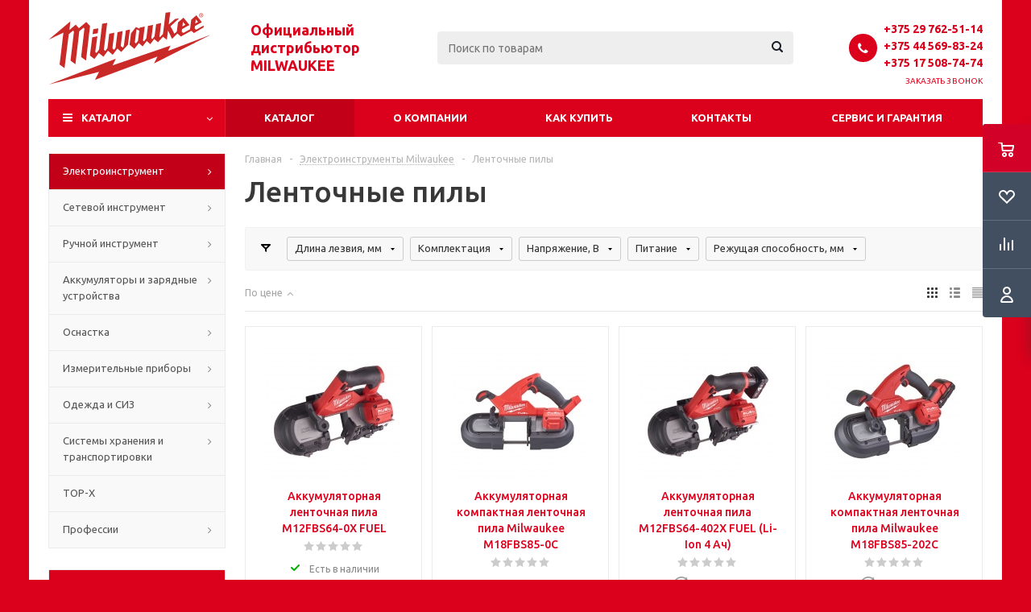

--- FILE ---
content_type: text/html; charset=UTF-8
request_url: https://powertool.by/catalog/elektroinstrument/lentochnye-pily/
body_size: 81013
content:
    <!DOCTYPE html>
<html xml:lang="ru" lang="ru"
      xmlns="http://www.w3.org/1999/xhtml" >


    <head>
<!-- Global site tag (gtag.js) - Google Analytics -->
<!-- Yandex.Metrika counter -->
<noscript><div><img src="https://mc.yandex.ru/watch/94904397" style="position:absolute; left:-9999px;" alt="" /></div></noscript>
<!-- /Yandex.Metrika counter -->

        <title>Ленточные пилы Milwaukee - купить ленточную пилу в Минске</title>



        <meta name="viewport" content="initial-scale=1.0, width=device-width" />
        <meta name="HandheldFriendly" content="true" />
        <meta name="yes" content="yes" />
        <meta name="apple-mobile-web-app-status-bar-style" content="black" />
        <meta name="SKYPE_TOOLBAR" content="SKYPE_TOOLBAR_PARSER_COMPATIBLE" />
        <meta http-equiv="Content-Type" content="text/html; charset=UTF-8" />
<meta name="keywords" content="интернет-магазин, заказать, купить" />
<meta name="description" content="➤Ленточные пилы Milwaukee (Милуоки) от ОФИЦИАЛЬНОГО дилера в Беларуси. ✔ Гарантия до 3 лет. ✔ Скидки и Акции!" />
<script data-skip-moving="true">(function(w, d, n) {var cl = "bx-core";var ht = d.documentElement;var htc = ht ? ht.className : undefined;if (htc === undefined || htc.indexOf(cl) !== -1){return;}var ua = n.userAgent;if (/(iPad;)|(iPhone;)/i.test(ua)){cl += " bx-ios";}else if (/Windows/i.test(ua)){cl += ' bx-win';}else if (/Macintosh/i.test(ua)){cl += " bx-mac";}else if (/Linux/i.test(ua) && !/Android/i.test(ua)){cl += " bx-linux";}else if (/Android/i.test(ua)){cl += " bx-android";}cl += (/(ipad|iphone|android|mobile|touch)/i.test(ua) ? " bx-touch" : " bx-no-touch");cl += w.devicePixelRatio && w.devicePixelRatio >= 2? " bx-retina": " bx-no-retina";if (/AppleWebKit/.test(ua)){cl += " bx-chrome";}else if (/Opera/.test(ua)){cl += " bx-opera";}else if (/Firefox/.test(ua)){cl += " bx-firefox";}ht.className = htc ? htc + " " + cl : cl;})(window, document, navigator);</script>


<style>:root{--ui-text-letter-spacing-auto:auto;--ui-text-letter-spacing-neg-3:-0.01em;--ui-text-letter-spacing-neg-2:-0.02em;--ui-text-letter-spacing-neg-1:-0.03em;--ui-text-letter-spacing-3:.15em;--ui-text-letter-spacing-2:.1em;--ui-text-letter-spacing-1:.025em;--ui-text-decoration-style-dashed:dashed;--ui-text-decoration-style-wavy:wavy;--ui-text-decoration-style-dotted:dotted;--ui-text-decoration-style-double:double;--ui-text-decoration-style-solid:solid;--ui-text-decoration-line-overline:overline;--ui-text-decoration-line-line-through:line-through;--ui-text-decoration-line-underline:underline;--ui-text-transform-lowercase:lowercase;--ui-text-transform-uppercase:uppercase;--ui-text-transform-capitalize:capitalize;--ui-text-transform-none:none;--ui-space-inset-8xl:72px;--ui-space-inset-7xl:64px;--ui-space-inset-6xl:48px;--ui-space-inset-5xl:40px;--ui-space-inset-4xl:36px;--ui-space-inset-3xl:32px;--ui-space-inset-2xl:28px;--ui-space-inset-xl2:26px;--ui-space-inset-xl:24px;--ui-space-inset-lg2:22px;--ui-space-inset-lg:20px;--ui-space-inset-md2:18px;--ui-space-inset-md:16px;--ui-space-inset-sm2:14px;--ui-space-inset-sm:12px;--ui-space-inset-xs2:10px;--ui-space-inset-xs:8px;--ui-space-inset-2xs2:6px;--ui-space-inset-2xs:4px;--ui-space-inset-3xs:2px;--ui-space-inset-none:0;--ui-space-inline-8xl-neg:-72px;--ui-space-inline-7xl-neg:-64px;--ui-space-inline-6xl-neg:-48px;--ui-space-inline-5xl-neg:-40px;--ui-space-inline-4xl-neg:-36px;--ui-space-inline-3xl-neg:-32px;--ui-space-inline-2xl-neg:-28px;--ui-space-inline-xl2-neg:-26px;--ui-space-inline-xl-neg:-24px;--ui-space-inline-lg2-neg:-22px;--ui-space-inline-lg-neg:-20px;--ui-space-inline-md2-neg:-18px;--ui-space-inline-md-neg:-16px;--ui-space-inline-sm2-neg:-14px;--ui-space-inline-sm-neg:-12px;--ui-space-inline-xs2-neg:-10px;--ui-space-inline-xs-neg:-8px;--ui-space-inline-2xs2-neg:-6px;--ui-space-inline-2xs-neg:-4px;--ui-space-inline-3xs-neg:-2px;--ui-space-inline-8xl:72px;--ui-space-inline-7xl:64px;--ui-space-inline-6xl:48px;--ui-space-inline-5xl:40px;--ui-space-inline-4xl:36px;--ui-space-inline-3xl:32px;--ui-space-inline-2xl:28px;--ui-space-inline-xl2:26px;--ui-space-inline-xl:24px;--ui-space-inline-lg2:22px;--ui-space-inline-lg:20px;--ui-space-inline-md2:18px;--ui-space-inline-md:16px;--ui-space-inline-sm2:14px;--ui-space-inline-sm:12px;--ui-space-inline-xs2:10px;--ui-space-inline-xs:8px;--ui-space-inline-2xs2:6px;--ui-space-inline-2xs:4px;--ui-space-inline-3xs:2px;--ui-space-inline-none:0;--ui-space-stack-8xl-neg:-72px;--ui-space-stack-7xl-neg:-64px;--ui-space-stack-6xl-neg:-48px;--ui-space-stack-5xl-neg:-40px;--ui-space-stack-4xl-neg:-36px;--ui-space-stack-3xl-neg:-32px;--ui-space-stack-2xl-neg:-28px;--ui-space-stack-xl2-neg:-26px;--ui-space-stack-xl-neg:-24px;--ui-space-stack-lg2-neg:-22px;--ui-space-stack-lg-neg:-20px;--ui-space-stack-md2-neg:-18px;--ui-space-stack-md-neg:-16px;--ui-space-stack-sm2-neg:-14px;--ui-space-stack-sm-neg:-12px;--ui-space-stack-xs2-neg:-10px;--ui-space-stack-xs-neg:-8px;--ui-space-stack-2xs2-neg:-6px;--ui-space-stack-2xs-neg:-4px;--ui-space-stack-3xs-neg:-2px;--ui-space-stack-8xl:72px;--ui-space-stack-7xl:64px;--ui-space-stack-6xl:48px;--ui-space-stack-5xl:40px;--ui-space-stack-4xl:36px;--ui-space-stack-3xl:32px;--ui-space-stack-2xl:28px;--ui-space-stack-xl2:26px;--ui-space-stack-xl:24px;--ui-space-stack-lg2:22px;--ui-space-stack-lg:20px;--ui-space-stack-md2:18px;--ui-space-stack-md:16px;--ui-space-stack-sm2:14px;--ui-space-stack-sm:12px;--ui-space-stack-xs2:10px;--ui-space-stack-xs:8px;--ui-space-stack-2xs2:6px;--ui-space-stack-2xs:4px;--ui-space-stack-3xs:2px;--ui-space-stack-none:0;--ui-size-8xl:72px;--ui-size-7xl:64px;--ui-size-6xl:48px;--ui-size-5xl:40px;--ui-size-4xl:36px;--ui-size-3xl:32px;--ui-size-2xl:28px;--ui-size-xl2:26px;--ui-size-xl:24px;--ui-size-lg2:22px;--ui-size-lg:20px;--ui-size-md2:18px;--ui-size-md:16px;--ui-size-sm2:14px;--ui-size-sm:12px;--ui-size-xs2:10px;--ui-size-xs:8px;--ui-size-2xs2:6px;--ui-size-2xs:4px;--ui-size-3xs:2px;--ui-size-none:0;--ui-shadow-left-4xl:-16px 0 24px 0 rgba(0,0,0,0.11);--ui-shadow-left-3xl:-12px 0 17px 0 rgba(0,0,0,0.1);--ui-shadow-left-2xl:-8px 0 10px 0 rgba(0,0,0,0.1);--ui-shadow-left-xl:-6px 0 10px 0 rgba(0,0,0,0.1);--ui-shadow-left-l:-4px 0 5px 0 rgba(0,0,0,0.08);--ui-shadow-left-m:-3px 0 4px 0 rgba(0,0,0,0.08);--ui-shadow-left-s:-2px 0 4px 0 rgba(0,0,0,0.08);--ui-shadow-left-xs:-2px 0 2px 0 rgba(0,0,0,0.07);--ui-shadow-left-2xs:-1px 0 2px 0 rgba(0,0,0,0.06);--ui-shadow-bottom-4xl:0 16px 24px 0 rgba(0,0,0,0.11);--ui-shadow-bottom-3xl:0 12px 17px 0 rgba(0,0,0,0.1);--ui-shadow-bottom-2xl:0 8px 10px 0 rgba(0,0,0,0.1);--ui-shadow-bottom-xl:0 6px 10px 0 rgba(0,0,0,0.1);--ui-shadow-bottom-l:0 4px 5px 0 rgba(0,0,0,0.08);--ui-shadow-bottom-m:0 3px 4px 0 rgba(0,0,0,0.08);--ui-shadow-bottom-s:0 2px 4px 0 rgba(0,0,0,0.08);--ui-shadow-bottom-xs:0 2px 2px 0 rgba(0,0,0,0.07);--ui-shadow-bottom-2xs:0 1px 2px 0 rgba(0,0,0,0.06);--ui-shadow-right-4xl:16px 0 24px 0 rgba(0,0,0,0.11);--ui-shadow-right-3xl:12px 0 17px 0 rgba(0,0,0,0.1);--ui-shadow-right-2xl:8px 0 10px 0 rgba(0,0,0,0.1);--ui-shadow-right-xl:6px 0 10px 0 rgba(0,0,0,0.1);--ui-shadow-right-l:4px 0 5px 0 rgba(0,0,0,0.08);--ui-shadow-right-m:3px 0 4px 0 rgba(0,0,0,0.08);--ui-shadow-right-s:2px 0 4px 0 rgba(0,0,0,0.08);--ui-shadow-right-xs:2px 0 2px 0 rgba(0,0,0,0.07);--ui-shadow-right-2xs:1px 0 2px 0 rgba(0,0,0,0.06);--ui-shadow-top-4xl:0 -16px 24px 0 rgba(0,0,0,0.11);--ui-shadow-top-3xl:0 -12px 17px 0 rgba(0,0,0,0.1);--ui-shadow-top-2xl:0 -8px 10px 0 rgba(0,0,0,0.1);--ui-shadow-top-xl:0 -6px 10px 0 rgba(0,0,0,0.1);--ui-shadow-top-l:0 -4px 5px 0 rgba(0,0,0,0.08);--ui-shadow-top-m:0 -3px 4px 0 rgba(0,0,0,0.08);--ui-shadow-top-s:0 -2px 4px 0 rgba(0,0,0,0.08);--ui-shadow-top-xs:0 -2px 2px 0 rgba(0,0,0,0.07);--ui-shadow-top-2xs:0 -1px 2px 0 rgba(0,0,0,0.06);--ui-opacity-none:0;--ui-opacity-full:1;--ui-opacity-90:.9;--ui-opacity-80:.8;--ui-opacity-70:.7;--ui-opacity-60:.6;--ui-opacity-50:.5;--ui-opacity-40:.4;--ui-opacity-30:.3;--ui-opacity-20:.2;--ui-opacity-10:.1;--ui-opacity-5:.05;--ui-font-line-height-3xl:2;--ui-font-line-height-2xl:1.75;--ui-font-line-height-xl:1.62;--ui-font-line-height-lg:1.5;--ui-font-line-height-md:1.4;--ui-font-line-height-sm:1.35;--ui-font-line-height-2xs:1.3;--ui-font-line-height-3xs:1.2;--ui-font-line-height-reset:1;--ui-font-size-5xl:28px;--ui-font-size-4xl:24px;--ui-font-size-3xl:22px;--ui-font-size-2xl:18px;--ui-font-size-xl:16px;--ui-font-size-lg:15px;--ui-font-size-md:14px;--ui-font-size-sm:13px;--ui-font-size-xs:12px;--ui-font-size-3xs:11px;--ui-font-size-4xs:10px;--ui-font-size-5xs:9px;--ui-font-size-6xs:8px;--ui-font-size-7xs:7px;--ui-font-weight-extra-black:950;--ui-font-weight-black:900;--ui-font-weight-extra-bold:800;--ui-font-weight-bold:700;--ui-font-weight-semi-bold:600;--ui-font-weight-medium:500;--ui-font-weight-normal:400;--ui-font-weight-regular:400;--ui-font-weight-light:300;--ui-font-weight-extra-light:200;--ui-font-weight-thin:100;--ui-font-family-helvetica:"Helvetica Neue",Helvetica,Arial,sans-serif;--ui-font-family-system-mono:ui-monospace,SFMono-Regular,"SF Mono",Consolas,"Liberation Mono",Menlo,monospace;--ui-font-family-system:system-ui,-apple-system,BlinkMacSystemFont,"Segoe UI",Roboto,Ubuntu,"Helvetica Neue",Arial,sans-serif,'Apple Color Emoji','Segoe UI Emoji','Segoe UI Symbol';--ui-color-palette-beige-base:#fdfae1;--ui-color-palette-beige-base-rgb:253,250,225;--ui-color-palette-gray-02:#f8fafb;--ui-color-palette-gray-02-rgb:248,250,251;--ui-color-palette-gray-03:#f5f7f8;--ui-color-palette-gray-03-rgb:245,247,248;--ui-color-palette-gray-04:#f1f4f6;--ui-color-palette-gray-04-rgb:241,244,246;--ui-color-palette-gray-05:#eef2f4;--ui-color-palette-gray-05-rgb:238,242,244;--ui-color-palette-gray-90:#525c69;--ui-color-palette-gray-90-rgb:82,92,105;--ui-color-palette-gray-80:#6a737f;--ui-color-palette-gray-80-rgb:106,115,127;--ui-color-palette-gray-70:#828b95;--ui-color-palette-gray-70-rgb:130,139,149;--ui-color-palette-gray-60:#959ca4;--ui-color-palette-gray-60-rgb:149,156,164;--ui-color-palette-gray-50:#a8adb4;--ui-color-palette-gray-50-rgb:168,173,180;--ui-color-palette-gray-40:#bdc1c6;--ui-color-palette-gray-40-rgb:189,193,198;--ui-color-palette-gray-35:#c9ccd0;--ui-color-palette-gray-35-rgb:201,204,208;--ui-color-palette-gray-30:#d5d7db;--ui-color-palette-gray-30-rgb:213,215,219;--ui-color-palette-gray-20:#dfe0e3;--ui-color-palette-gray-20-rgb:223,224,227;--ui-color-palette-gray-15:#e6e7e9;--ui-color-palette-gray-15-rgb:230,231,233;--ui-color-palette-gray-10:#edeef0;--ui-color-palette-gray-10-rgb:237,238,240;--ui-color-palette-red-solid:#f0371b;--ui-color-palette-red-solid-rgb:240,55,27;--ui-color-palette-red-95:#800602;--ui-color-palette-red-95-rgb:128,6,2;--ui-color-palette-red-90:#9a0703;--ui-color-palette-red-90-rgb:154,7,3;--ui-color-palette-red-80:#c21b16;--ui-color-palette-red-80-rgb:194,27,22;--ui-color-palette-red-70:#e92f2a;--ui-color-palette-red-70-rgb:233,47,42;--ui-color-palette-red-60:#f4433e;--ui-color-palette-red-60-rgb:244,67,62;--ui-color-palette-red-50:#ff5752;--ui-color-palette-red-50-rgb:255,87,82;--ui-color-palette-red-45:#ff7c78;--ui-color-palette-red-45-rgb:255,124,120;--ui-color-palette-red-40:#ff9a97;--ui-color-palette-red-40-rgb:255,154,151;--ui-color-palette-red-30:#ffcdcc;--ui-color-palette-red-30-rgb:255,205,204;--ui-color-palette-red-25:#ffdcdb;--ui-color-palette-red-25-rgb:255,220,219;--ui-color-palette-red-20:#ffe8e8;--ui-color-palette-red-20-rgb:255,232,232;--ui-color-palette-red-15:#fff0f0;--ui-color-palette-red-15-rgb:255,240,240;--ui-color-palette-red-10:#fff8f8;--ui-color-palette-red-10-rgb:255,248,248;--ui-color-palette-orange-95:#614000;--ui-color-palette-orange-95-rgb:97,64,0;--ui-color-palette-orange-90:#7a5100;--ui-color-palette-orange-90-rgb:122,81,0;--ui-color-palette-orange-80:#9f6a00;--ui-color-palette-orange-80-rgb:159,106,0;--ui-color-palette-orange-70:#c48300;--ui-color-palette-orange-70-rgb:196,131,0;--ui-color-palette-orange-60:#e89b06;--ui-color-palette-orange-60-rgb:232,155,6;--ui-color-palette-orange-50:#ffa900;--ui-color-palette-orange-50-rgb:255,169,0;--ui-color-palette-orange-40:#ffc34d;--ui-color-palette-orange-40-rgb:255,195,77;--ui-color-palette-orange-30:#ffe1a6;--ui-color-palette-orange-30-rgb:255,225,166;--ui-color-palette-orange-25:#ffe9be;--ui-color-palette-orange-25-rgb:255,233,190;--ui-color-palette-orange-20:#fff1d6;--ui-color-palette-orange-20-rgb:255,241,214;--ui-color-palette-orange-15:#fff5e3;--ui-color-palette-orange-15-rgb:255,245,227;--ui-color-palette-orange-10:#fffaf0;--ui-color-palette-orange-10-rgb:255,250,240;--ui-color-palette-green-95:#3d4f00;--ui-color-palette-green-95-rgb:61,79,0;--ui-color-palette-green-90:#506900;--ui-color-palette-green-90-rgb:80,105,0;--ui-color-palette-green-80:#688800;--ui-color-palette-green-80-rgb:104,136,0;--ui-color-palette-green-70:#7fa800;--ui-color-palette-green-70-rgb:127,168,0;--ui-color-palette-green-60:#8dbb00;--ui-color-palette-green-60-rgb:141,187,0;--ui-color-palette-green-55:#95c500;--ui-color-palette-green-55-rgb:149,197,0;--ui-color-palette-green-50:#9dcf00;--ui-color-palette-green-50-rgb:157,207,0;--ui-color-palette-green-40:#bbde4d;--ui-color-palette-green-40-rgb:187,222,77;--ui-color-palette-green-35:#cfe780;--ui-color-palette-green-35-rgb:207,231,128;--ui-color-palette-green-30:#e2f1b3;--ui-color-palette-green-30-rgb:226,241,179;--ui-color-palette-green-25:#faf6c3;--ui-color-palette-green-25-rgb:250,246,195;--ui-color-palette-green-20:#f1fbd0;--ui-color-palette-green-20-rgb:241,251,208;--ui-color-palette-green-15:#f5fcde;--ui-color-palette-green-15-rgb:245,252,222;--ui-color-palette-green-10:#fafded;--ui-color-palette-green-10-rgb:250,253,237;--ui-color-palette-blue-95:#004f69;--ui-color-palette-blue-95-rgb:0,79,105;--ui-color-palette-blue-90:#006484;--ui-color-palette-blue-90-rgb:0,100,132;--ui-color-palette-blue-80:#00789e;--ui-color-palette-blue-80-rgb:0,120,158;--ui-color-palette-blue-70:#008dba;--ui-color-palette-blue-70-rgb:0,141,186;--ui-color-palette-blue-60:#11a9d9;--ui-color-palette-blue-60-rgb:17,169,217;--ui-color-palette-blue-50:#2fc6f6;--ui-color-palette-blue-50-rgb:47,198,246;--ui-color-palette-blue-40:#7fdefc;--ui-color-palette-blue-40-rgb:127,222,252;--ui-color-palette-blue-30:#c3f0ff;--ui-color-palette-blue-30-rgb:195,240,255;--ui-color-palette-blue-25:#d3f4ff;--ui-color-palette-blue-25-rgb:211,244,255;--ui-color-palette-blue-20:#e5f9ff;--ui-color-palette-blue-20-rgb:229,249,255;--ui-color-palette-blue-15:#ecfafe;--ui-color-palette-blue-15-rgb:236,250,254;--ui-color-palette-blue-10:#f4fcfe;--ui-color-palette-blue-10-rgb:244,252,254;--ui-color-palette-white-base:#fff;--ui-color-palette-white-base-rgb:255,255,255;--ui-color-palette-black-base:#333;--ui-color-palette-black-base-rgb:51,51,51;--ui-color-palette-black-solid:#000;--ui-color-palette-black-solid-rgb:0,0,0;--ui-color-overlay-base:rgba(255,255,255,0.5);--ui-color-accent-yellow:#fef3b8;--ui-color-accent-yellow-rgb:254,243,184;--ui-color-accent-purple:#a77bde;--ui-color-accent-purple-rgb:167,123,222;--ui-color-accent-turquoise:#05b5ab;--ui-color-accent-turquoise-rgb:5,181,171;--ui-color-accent-green:#29ad49;--ui-color-accent-green-rgb:41,173,73;--ui-color-accent-brown:#ae914b;--ui-color-accent-brown-rgb:174,145,75;--ui-color-accent-pink:#fb6dba;--ui-color-accent-pink-rgb:251,109,186;--ui-color-accent-aqua:#55d0e0;--ui-color-accent-aqua-rgb:85,208,224;--ui-color-accent-light-blue:#559be6;--ui-color-accent-light-blue-rgb:85,155,230;--ui-color-tag-9:#e2e3e5;--ui-color-tag-9-rgb:226,227,229;--ui-color-tag-8:#ccd3dd;--ui-color-tag-8-rgb:204,211,221;--ui-color-tag-7:#dfc684;--ui-color-tag-7-rgb:223,198,132;--ui-color-tag-6:#ace5ec;--ui-color-tag-6-rgb:172,229,236;--ui-color-tag-5:#c2d1f0;--ui-color-tag-5-rgb:194,209,240;--ui-color-tag-4:#87eda0;--ui-color-tag-4-rgb:135,237,160;--ui-color-tag-3:#dbf087;--ui-color-tag-3-rgb:219,240,135;--ui-color-tag-2:#00baf2;--ui-color-tag-2-rgb:0,186,242;--ui-color-tag-1:#bcedfc;--ui-color-tag-1-rgb:188,237,252;--ui-color-link-primary-base:#2066b0;--ui-color-link-primary-base-rgb:32,102,176;--ui-color-background-none:none;--ui-color-background-transparent:transparent;--ui-color-copilot-primary:#8e52ec;--ui-color-copilot-primary-rgb:142,82,236;--ui-color-copilot-secondary:#b095dc;--ui-color-copilot-secondary-rgb:176,149,220;--ui-color-copilot-dark:#682ac6;--ui-color-copilot-dark-rgb:104,42,198;--ui-border-width-thick:2px;--ui-border-width-thin:1px;--ui-border-radius-pill:99rem;--ui-border-radius-circle:50%;--ui-border-radius-3xl:20px;--ui-border-radius-2xl:16px;--ui-border-radius-xl:14px;--ui-border-radius-lg:12px;--ui-border-radius-md:10px;--ui-border-radius-sm:8px;--ui-border-radius-xs:6px;--ui-border-radius-2xs:4px;--ui-border-radius-3xs:2px;--ui-border-radius-none:0;--ui-typography-text-lg-font-weight:400;--ui-typography-text-lg-line-height:1.4;--ui-typography-text-lg-font-size:var(--ui-font-size-lg);--ui-typography-text-md-font-weight:400;--ui-typography-text-md-line-height:1.4;--ui-typography-text-md-font-size:var(--ui-font-size-md);--ui-typography-text-sm-font-weight:400;--ui-typography-text-sm-line-height:1.4;--ui-typography-text-sm-font-size:var(--ui-font-size-sm);--ui-typography-text-xs-font-weight:400;--ui-typography-text-xs-line-height:1.35;--ui-typography-text-xs-font-size:var(--ui-font-size-xs);--ui-typography-heading-h6-color:var(--ui-color-palette-black-base);--ui-typography-heading-h6-font-weight:600;--ui-typography-heading-h6-line-height:1.4;--ui-typography-heading-h6-font-size:var(--ui-font-size-md);--ui-typography-heading-h5-color:var(--ui-color-palette-black-base);--ui-typography-heading-h5-font-weight:400;--ui-typography-heading-h5-line-height:1.35;--ui-typography-heading-h5-font-size:var(--ui-font-size-xl);--ui-typography-heading-h4-color:var(--ui-color-palette-black-base);--ui-typography-heading-h4-font-weight:400;--ui-typography-heading-h4-line-height:1.35;--ui-typography-heading-h4-font-size:var(--ui-font-size-2xl);--ui-typography-heading-h3-color:var(--ui-color-palette-black-base);--ui-typography-heading-h3-font-weight:300;--ui-typography-heading-h3-line-height:1.3;--ui-typography-heading-h3-font-size:var(--ui-font-size-3xl);--ui-typography-heading-h2-color:var(--ui-color-palette-black-base);--ui-typography-heading-h2-font-weight:300;--ui-typography-heading-h2-line-height:1.3;--ui-typography-heading-h2-font-size:var(--ui-font-size-4xl);--ui-typography-heading-h1-color:var(--ui-color-palette-black-base);--ui-typography-heading-h1-font-weight:300;--ui-typography-heading-h1-line-height:1.2;--ui-typography-heading-h1-font-size:var(--ui-font-size-5xl);--ui-color-base-default:var(--ui-color-palette-black-base);--ui-color-base-default-rgb:var(--ui-color-palette-black-base-rgb);--ui-color-base-solid:var(--ui-color-palette-black-solid);--ui-color-base-solid-rgb:var(--ui-color-palette-black-solid-rgb);--ui-color-base-05:var(--ui-color-palette-gray-05);--ui-color-base-05-rgb:var(--ui-color-palette-gray-05-rgb);--ui-color-base-04:var(--ui-color-palette-gray-04);--ui-color-base-04-rgb:var(--ui-color-palette-gray-04-rgb);--ui-color-base-03:var(--ui-color-palette-gray-03);--ui-color-base-03-rgb:var(--ui-color-palette-gray-03-rgb);--ui-color-base-02:var(--ui-color-palette-gray-02);--ui-color-base-02-rgb:var(--ui-color-palette-gray-02-rgb);--ui-color-base-90:var(--ui-color-palette-gray-90);--ui-color-base-90-rgb:var(--ui-color-palette-gray-90-rgb);--ui-color-base-80:var(--ui-color-palette-gray-80);--ui-color-base-80-rgb:var(--ui-color-palette-gray-80-rgb);--ui-color-base-70:var(--ui-color-palette-gray-70);--ui-color-base-70-rgb:var(--ui-color-palette-gray-70-rgb);--ui-color-base-60:var(--ui-color-palette-gray-60);--ui-color-base-60-rgb:var(--ui-color-palette-gray-60-rgb);--ui-color-base-50:var(--ui-color-palette-gray-50);--ui-color-base-50-rgb:var(--ui-color-palette-gray-50-rgb);--ui-color-base-40:var(--ui-color-palette-gray-40);--ui-color-base-40-rgb:var(--ui-color-palette-gray-40-rgb);--ui-color-base-35:var(--ui-color-palette-gray-35);--ui-color-base-35-rgb:var(--ui-color-palette-gray-35-rgb);--ui-color-base-30:var(--ui-color-palette-gray-30);--ui-color-base-30-rgb:var(--ui-color-palette-gray-30-rgb);--ui-color-base-20:var(--ui-color-palette-gray-20);--ui-color-base-20-rgb:var(--ui-color-palette-gray-20-rgb);--ui-color-base-15:var(--ui-color-palette-gray-15);--ui-color-base-15-rgb:var(--ui-color-palette-gray-15-rgb);--ui-color-base-10:var(--ui-color-palette-gray-10);--ui-color-base-10-rgb:var(--ui-color-palette-gray-10-rgb);--ui-color-background-note:var(--ui-color-palette-beige-base);--ui-color-background-note-rgb:var(--ui-color-palette-beige-base-rgb);--ui-color-background-on-alert:var(--ui-color-palette-red-70);--ui-color-background-on-alert-rgb:var(--ui-color-palette-red-70-rgb);--ui-color-background-alert:var(--ui-color-palette-red-20);--ui-color-background-alert-rgb:var(--ui-color-palette-red-20-rgb);--ui-color-background-on-warning:var(--ui-color-palette-orange-70);--ui-color-background-on-warning-rgb:var(--ui-color-palette-orange-70-rgb);--ui-color-background-warning:var(--ui-color-palette-orange-20);--ui-color-background-warning-rgb:var(--ui-color-palette-orange-20-rgb);--ui-color-background-on-success:var(--ui-color-palette-green-70);--ui-color-background-on-success-rgb:var(--ui-color-palette-green-70-rgb);--ui-color-background-success:var(--ui-color-palette-green-20);--ui-color-background-success-rgb:var(--ui-color-palette-green-20-rgb);--ui-color-background-on-info:var(--ui-color-palette-blue-70);--ui-color-background-on-info-rgb:var(--ui-color-palette-blue-70-rgb);--ui-color-background-info:var(--ui-color-palette-blue-20);--ui-color-background-info-rgb:var(--ui-color-palette-blue-20-rgb);--ui-color-background-tertiary:var(--ui-color-palette-gray-05);--ui-color-background-tertiary-rgb:var(--ui-color-palette-gray-05-rgb);--ui-color-background-secondary:var(--ui-color-palette-gray-10);--ui-color-background-secondary-rgb:var(--ui-color-palette-gray-10-rgb);--ui-color-background-primary:var(--ui-color-palette-white-base);--ui-color-background-primary-rgb:var(--ui-color-palette-white-base-rgb);--ui-color-text-warning:var(--ui-color-palette-orange-50);--ui-color-text-warning-rgb:var(--ui-color-palette-orange-50-rgb);--ui-color-text-alert:var(--ui-color-palette-red-50);--ui-color-text-alert-rgb:var(--ui-color-palette-red-50-rgb);--ui-color-text-subtle:var(--ui-color-palette-gray-70);--ui-color-text-subtle-rgb:var(--ui-color-palette-gray-70-rgb);--ui-color-text-secondary:var(--ui-color-palette-gray-90);--ui-color-text-secondary-rgb:var(--ui-color-palette-gray-90-rgb);--ui-color-text-primary:var(--ui-color-palette-black-base);--ui-color-text-primary-rgb:var(--ui-color-palette-black-base-rgb);--ui-color-extranet:var(--ui-color-palette-orange-60);--ui-color-extranet-rgb:var(--ui-color-palette-orange-60-rgb);--ui-color-on-primary-alt:var(--ui-color-palette-white-base);--ui-color-on-primary-alt-rgb:var(--ui-color-palette-white-base-rgb);--ui-color-primary-alt:var(--ui-color-palette-green-50);--ui-color-primary-alt-rgb:var(--ui-color-palette-green-50-rgb);--ui-color-on-primary:var(--ui-color-palette-white-base);--ui-color-on-primary-rgb:var(--ui-color-palette-white-base-rgb);--ui-color-primary:var(--ui-color-palette-blue-50);--ui-color-primary-rgb:var(--ui-color-palette-blue-50-rgb)}.ui-typography-heading-h1{font-size:var(--ui-typography-heading-h1-font-size);line-height:var(--ui-typography-heading-h1-line-height);font-weight:var(--ui-typography-heading-h1-font-weight);color:var(--ui-typography-heading-h1-color)}.ui-typography-heading-h2{font-size:var(--ui-typography-heading-h2-font-size);line-height:var(--ui-typography-heading-h2-line-height);font-weight:var(--ui-typography-heading-h2-font-weight);color:var(--ui-typography-heading-h2-color)}.ui-typography-heading-h3{font-size:var(--ui-typography-heading-h3-font-size);line-height:var(--ui-typography-heading-h3-line-height);font-weight:var(--ui-typography-heading-h3-font-weight);color:var(--ui-typography-heading-h3-color)}.ui-typography-heading-h4{font-size:var(--ui-typography-heading-h4-font-size);line-height:var(--ui-typography-heading-h4-line-height);font-weight:var(--ui-typography-heading-h4-font-weight);color:var(--ui-typography-heading-h4-color)}.ui-typography-heading-h5{font-size:var(--ui-typography-heading-h5-font-size);line-height:var(--ui-typography-heading-h5-line-height);font-weight:var(--ui-typography-heading-h5-font-weight);color:var(--ui-typography-heading-h5-color)}.ui-typography-heading-h6{font-size:var(--ui-typography-heading-h6-font-size);line-height:var(--ui-typography-heading-h6-line-height);font-weight:var(--ui-typography-heading-h6-font-weight);color:var(--ui-typography-heading-h6-color)}.ui-typography-text-xs{font-size:var(--ui-typography-text-xs-font-size);line-height:var(--ui-typography-text-xs-line-height);font-weight:var(--ui-typography-text-xs-font-weight)}.ui-typography-text-sm{font-size:var(--ui-typography-text-sm-font-size);line-height:var(--ui-typography-text-sm-line-height);font-weight:var(--ui-typography-text-sm-font-weight)}.ui-typography-text-md{font-size:var(--ui-typography-text-md-font-size);line-height:var(--ui-typography-text-md-line-height);font-weight:var(--ui-typography-text-md-font-weight)}.ui-typography-text-lg{font-size:var(--ui-typography-text-lg-font-size);line-height:var(--ui-typography-text-lg-line-height);font-weight:var(--ui-typography-text-lg-font-weight)}</style>
<style>:root{--ui-font-family-open-sans:'Open Sans','Helvetica Neue',Helvetica,Arial,sans-serif}@font-face{font-display:swap;font-family:'Open Sans';src:local('Open Sans'),url("/bitrix/js/ui/fonts/opensans/opensans-regular.woff") format('woff'),url("/bitrix/js/ui/fonts/opensans/opensans-regular.ttf") format('truetype');font-weight:400;font-style:normal}@font-face{font-display:swap;font-family:'Open Sans';src:local('Open Sans Light'),url("/bitrix/js/ui/fonts/opensans/opensans-light.woff") format('woff'),url("/bitrix/js/ui/fonts/opensans/opensans-light.ttf") format('truetype');font-weight:300;font-style:normal}@font-face{font-display:swap;font-family:'Open Sans';src:local('Open Sans Semibold'),url("/bitrix/js/ui/fonts/opensans/opensans-semibold.woff") format('woff'),url("/bitrix/js/ui/fonts/opensans/opensans-semibold.ttf") format('truetype');font-weight:600;font-style:normal}@font-face{font-display:swap;font-family:'Open Sans';src:local('Open Sans Bold'),url("/bitrix/js/ui/fonts/opensans/opensans-bold.woff") format('woff'),url("/bitrix/js/ui/fonts/opensans/opensans-bold.ttf") format('truetype');font-weight:700;font-style:normal}@font-face{font-display:swap;font-family:'OpenSans';src:local('Open Sans'),url("/bitrix/js/ui/fonts/opensans/opensans-regular.woff") format('woff'),url("/bitrix/js/ui/fonts/opensans/opensans-regular.ttf") format('truetype');font-weight:normal;font-style:normal}@font-face{font-display:swap;font-family:'OpenSans-Regular';src:local('Open Sans'),url("/bitrix/js/ui/fonts/opensans/opensans-regular.woff") format('woff'),url("/bitrix/js/ui/fonts/opensans/opensans-regular.ttf") format('truetype');font-weight:normal;font-style:normal}@font-face{font-display:swap;font-family:'OpenSans-Light';src:local('Open Sans Light'),url("/bitrix/js/ui/fonts/opensans/opensans-light.woff") format('woff'),url("/bitrix/js/ui/fonts/opensans/opensans-light.ttf") format('truetype');font-weight:normal;font-style:normal}@font-face{font-display:swap;font-family:'OpenSans-Semibold';src:local('Open Sans Semibold'),url("/bitrix/js/ui/fonts/opensans/opensans-semibold.woff") format('woff'),url("/bitrix/js/ui/fonts/opensans/opensans-semibold.ttf") format('truetype');font-weight:normal;font-style:normal}@font-face{font-display:swap;font-family:'OpenSans-Bold';src:local('Open Sans Bold'),url("/bitrix/js/ui/fonts/opensans/opensans-bold.woff") format('woff'),url("/bitrix/js/ui/fonts/opensans/opensans-bold.ttf") format('truetype');font-weight:normal;font-style:normal}</style>
<style>.popup-window{background-color:var(--popup-window-background-color,#fff);-webkit-box-shadow:var(--popup-window-box-shadow,0 7px 21px rgba(83,92,105,.12),0 -1px 6px 0 rgba(83,92,105,.06));box-shadow:var(--popup-window-box-shadow,0 7px 21px rgba(83,92,105,.12),0 -1px 6px 0 rgba(83,92,105,.06));padding:10px;font:13px var(--ui-font-family-primary,var(--ui-font-family-helvetica));-webkit-box-sizing:border-box;box-sizing:border-box;display:-webkit-box;display:-ms-flexbox;display:flex;-webkit-box-orient:vertical;-webkit-box-direction:normal;-ms-flex-direction:column;flex-direction:column;-webkit-box-pack:stretch;-ms-flex-pack:stretch;justify-content:stretch;border-radius:var(--popup-window-border-radius);border:var(--popup-window-border,none);will-change:opacity}.popup-window-disable-scroll{overflow:hidden}.popup-window.--fixed{position:fixed!important}.popup-window.--open{display:-webkit-box!important;display:-ms-flexbox!important;display:flex!important}.popup-window.popup-window-with-titlebar{padding:0 10px 10px}.popup-window-delimiter{display:-webkit-box;display:-ms-flexbox;display:flex;-webkit-box-align:center;-ms-flex-align:center;align-items:center;height:var(--popup-window-delimiter-height,1px);position:relative;margin:var(--popup-window-delimiter-margin)}.popup-window-delimiter:before{content:"";position:absolute;left:0;right:0;display:block;height:1px;background-color:var(--popup-window-delimiter-bg-color,#f0f1f2)}.popup-window-delimiter-section{display:-webkit-box;display:-ms-flexbox;display:flex;height:var(--popup-window-delimiter-section-height,25px);text-align:center;-webkit-box-align:center;-ms-flex-align:center;align-items:center;margin:var(--popup-window-delimiter-margin)}.popup-window-delimiter-section:after,.popup-window-delimiter-section:before{display:block;content:"";-webkit-box-flex:1;-ms-flex:1;flex:1;min-width:15px;height:1px;background-color:var(--popup-window-delimiter-bg-color,#f0f1f2)}.popup-window-delimiter-section:before{display:var(--popup-window-delimiter-left-line-display,block)}.popup-window-delimiter-section:after{display:var(--popup-window-delimiter-right-line-display,block)}.popup-window-delimiter-text{padding:var(--popup-window-delimiter-text-padding,0 12px);background:#fff;color:var(--popup-window-delimiter-text-color,#b1b6bc);font-size:var(--popup-window-delimiter-text-transform,10px);font-weight:var(--popup-window-delimiter-font-weight,var(--ui-font-weight-bold));text-transform:var(--popup-window-delimiter-text-transform,uppercase);white-space:nowrap;overflow-x:hidden;-o-text-overflow:ellipsis;text-overflow:ellipsis;text-align:center;-webkit-box-sizing:border-box;box-sizing:border-box}.popup-window-buttons{text-align:center;padding:20px 0 10px;position:relative}.popup-window-button{display:inline-block;height:39px;line-height:39px;margin:0 12px 0 0;background:#ecedef;border-radius:var(--popup-window-button-border-radius,2px);cursor:pointer;color:#7a818a;font-family:var(--ui-font-family-secondary,var(--ui-font-family-open-sans));font-weight:var(--ui-font-weight-bold,700);font-size:12px;outline:none;padding:0 18px;vertical-align:middle;text-decoration:none;text-transform:uppercase;text-shadow:none;white-space:nowrap;-webkit-box-shadow:inset 0 0 0 1px #c6cdd3;box-shadow:inset 0 0 0 1px #c6cdd3;-webkit-font-smoothing:antialiased;-webkit-transition:background-color .2s linear,color .2s linear;-o-transition:background-color .2s linear,color .2s linear;transition:background-color .2s linear,color .2s linear}.popup-window-button:after,.popup-window-button:before{display:none}.popup-window-button:hover{background:#cfd4d8;color:#535c69}.popup-window-button:last-child{margin-right:0}.popup-window-button-accept,.popup-window-button-create{background:#bbed21;-webkit-box-shadow:none;box-shadow:none;color:#535c69}.popup-window-button-accept:hover,.popup-window-button-create:hover{background:#d2f95f;color:#535c69}.popup-window-button-wait{color:transparent!important;position:relative}.popup-window-button-wait .popup-window-button-text{opacity:0}.popup-window-button-wait:before{background:none!important;-webkit-box-shadow:inset 0 0 0 1px #fff;box-shadow:inset 0 0 0 1px #fff;border-radius:50%;color:#fff;display:block!important;content:"_"!important;font-size:10px;font-family:var(--ui-font-family-primary,var(--ui-font-family-helvetica));line-height:10px;height:21px;top:10px;left:50%;margin:0 0 0 -11px;padding-right:6px;position:absolute;text-align:right;width:15px}.popup-window-button-wait:after{background:#fff!important;content:" "!important;display:block!important;height:7px;position:absolute;top:13px;left:50%;padding:0;width:1px;-webkit-transform-origin:0 100%;-ms-transform-origin:0 100%;transform-origin:0 100%;-webkit-animation:popup-window-button-animation 1s linear infinite;animation:popup-window-button-animation 1s linear infinite}.popup-window-button-accept.popup-window-button-wait:before,.popup-window-button-create.popup-window-button-wait:before{color:#535c69;-webkit-box-shadow:inset 0 0 0 1px #535c69;box-shadow:inset 0 0 0 1px #535c69}.popup-window-button-accept.popup-window-button-wait:after,.popup-window-button-create.popup-window-button-wait:after{background:#535c69!important}@-webkit-keyframes popup-window-button-animation{0%{-webkit-transform:rotate(0deg);transform:rotate(0deg)}to{-webkit-transform:rotate(1turn);transform:rotate(1turn)}}@keyframes popup-window-button-animation{0%{-webkit-transform:rotate(0deg);transform:rotate(0deg)}to{-webkit-transform:rotate(1turn);transform:rotate(1turn)}}.popup-window-button-decline{background:#f1361b;color:#fff;-webkit-box-shadow:none;box-shadow:none}.popup-window-button-decline:hover{background:#cc1a00;color:#fff}.popup-window-button-cancel{font-weight:400}.popup-window-button-blue{background-color:#3bc8f5;-webkit-box-shadow:none;box-shadow:none;color:#fff}.popup-window-button-blue:hover{background-color:#3fddff;color:#fff}.popup-window-button-blue:active{background-color:#13b1e3;color:#fff}.popup-window-button-link,.popup-window-button-link-cancel,.popup-window-button-link:active,.popup-window-button-link:hover{background:none;-webkit-box-shadow:none;box-shadow:none}.popup-window-button-link{border-bottom:1px solid #c0c2c5;border-radius:0;color:#535c69;cursor:pointer;height:17px;line-height:17px;-webkit-transition:border-bottom-color .15s linear;-o-transition:border-bottom-color .15s linear;transition:border-bottom-color .15s linear;padding:0}.popup-window-button-link:active,.popup-window-button-link:hover{border-bottom-color:#535c69;color:#535c69;line-height:17px;height:17px}.popup-window-button-link-cancel{color:#f1361b;border-bottom-color:#ffb4a9}.popup-window-button.popup-window-button-link-cancel:active,.popup-window-button.popup-window-button-link-cancel:hover{border-bottom-color:#f1361b;color:#f1361b}.popup-window-button-disable{cursor:default;opacity:.3}.popup-window-titlebar{height:49px}.popup-window-titlebar-text,.popup-window-titlebar-text-version{-webkit-box-sizing:border-box;box-sizing:border-box;color:#80868e;display:inline-block;font-size:14px;font-weight:var(--ui-font-weight-bold);max-width:100%;line-height:49px;overflow:hidden;padding:0 30px 0 4px;-o-text-overflow:ellipsis;text-overflow:ellipsis;white-space:nowrap}.popup-window-titlebar-text-version{font-weight:400;font-size:13px;padding-left:0}.popup-window-content{-webkit-box-sizing:border-box;box-sizing:border-box;-webkit-box-flex:1;-ms-flex:1;flex:1;border-radius:var(--popup-window-content-border-radius);scrollbar-width:thin;scrollbar-color:var(--popup-window-scrollbar-thumb-background,rgba(82,92,105,.2))}.popup-window-content::-webkit-scrollbar{width:12px}.popup-window-content::-webkit-scrollbar-track{background-color:var(--popup-window-scrollbar-track-background,rgba(82,92,105,.05))}.popup-window-content::-webkit-scrollbar-thumb,.popup-window-content::-webkit-scrollbar-track{margin:8px 0;border-right:4px solid transparent;border-left:4px solid transparent;background-clip:content-box}.popup-window-content::-webkit-scrollbar-thumb{background-color:var(--popup-window-scrollbar-thumb-background,rgba(82,92,105,.2))}.popup-window-content::-webkit-scrollbar-thumb:hover{background-color:var(--popup-window-scrollbar-thumb-hover-background,rgba(82,92,105,.5))}.popup-window-content-gray .popup-window-content,.popup-window-with-titlebar .popup-window-content{background-color:#eef2f4}.popup-window-content-white .popup-window-content{background-color:#fff}.popup-window-with-titlebar .popup-window-content{padding:20px}.popup-window-close-icon{cursor:pointer;height:27px;outline:none;opacity:.5;position:absolute;right:3px;top:5px;width:27px;-webkit-transition:opacity .2s linear;-o-transition:opacity .2s linear;transition:opacity .2s linear}.popup-window-close-icon:after{display:block;position:absolute;top:50%;left:50%;-webkit-transform:translate3d(-50%,-50%,0);transform:translate3d(-50%,-50%,0);width:10px;height:10px;background-image:url("data:image/svg+xml;charset=utf-8,%3Csvg xmlns='http://www.w3.org/2000/svg' width='10' height='10' fill='none'%3E%3Cpath fill='%23828b95' d='M8.666.621a.5.5 0 0 0-.707 0L5.002 3.58 2.044.62a.5.5 0 0 0-.707 0l-.714.714a.5.5 0 0 0 0 .707L3.581 5 .623 7.957a.5.5 0 0 0 0 .708l.714.713a.5.5 0 0 0 .707 0L5.002 6.42l2.957 2.958a.5.5 0 0 0 .708 0l.713-.714a.5.5 0 0 0 0-.707L6.422 5 9.38 2.042a.5.5 0 0 0 0-.707L8.666.62z'/%3E%3C/svg%3E");background-repeat:no-repeat;background-size:cover;content:""}.popup-window-close-icon.--large:after{width:12px;height:12px;background-image:url("data:image/svg+xml;charset=utf-8,%3Csvg xmlns='http://www.w3.org/2000/svg' width='12' height='12' fill='none'%3E%3Cpath fill='%23828b95' fill-rule='evenodd' d='m7.664 6 3.89 3.891a.6.6 0 0 1 0 .848l-.813.815a.6.6 0 0 1-.85 0l-3.89-3.89-3.89 3.89a.6.6 0 0 1-.849 0l-.814-.815a.6.6 0 0 1 0-.848l3.89-3.89L.448 2.11a.6.6 0 0 1 0-.849l.814-.814a.6.6 0 0 1 .849 0L6 4.337 9.89.447a.6.6 0 0 1 .85 0l.814.814a.6.6 0 0 1 0 .849L7.665 6z' clip-rule='evenodd'/%3E%3C/svg%3E")}.popup-window-close-icon.--large{top:10px;right:10px}.popup-window-close-icon.popup-window-titlebar-close-icon.--large,.popup-window-titlebar-close-icon{top:10px;right:7px}.popup-window-close-icon:hover{opacity:1}.popup-window-angly{display:none;height:22px;position:absolute;overflow:hidden;width:33px;pointer-events:none}.popup-window-angly--arrow{background-color:#fff;-webkit-box-shadow:0 0 21px rgba(83,92,105,.13);box-shadow:0 0 21px rgba(83,92,105,.13);content:"";height:15px;position:absolute;left:9px;top:16px;-webkit-transform:rotate(45deg);-ms-transform:rotate(45deg);transform:rotate(45deg);-webkit-transform-origin:50% 50%;-ms-transform-origin:50% 50%;transform-origin:50% 50%;width:15px}.popup-window-angly-top{display:block;left:10px;margin:0;top:-22px}.popup-window-angly-right{display:block;right:-17px;top:10px;height:30px;width:17px}.popup-window-angly-right .popup-window-angly--arrow{left:-9px;top:8px}.popup-window-angly-bottom{bottom:-20px;display:block;height:20px;margin-left:10px}.popup-window-angly-bottom .popup-window-angly--arrow{top:-9px}.popup-window-angly-left{display:block;left:-14px;top:10px;height:30px;width:14px}.popup-window-angly-left .popup-window-angly--arrow{left:8px;top:8px}.popup-window-overlay{position:absolute;top:0;left:0;display:none;background:#333;filter:progid:DXImageTransform.Microsoft.Alpha(opacity=50);-moz-opacity:.5;opacity:.5}.popup-window-resize{opacity:0;-webkit-transition:opacity .3s;-o-transition:opacity .3s;transition:opacity .3s;position:absolute;right:2px;bottom:2px;width:12px;height:12px;background-image:url("[data-uri]");background-repeat:no-repeat;background-position:50%;cursor:nwse-resize}.popup-window:hover .popup-window-resize{opacity:1}.menu-popup{padding:var(--menu-popup-padding,8px 0)}.menu-popup-title{margin:0 0 7px;padding:0 0 0 4px;color:#4c4c4c;white-space:nowrap;font:normal normal normal 12px/normal var(--ui-font-family-primary,var(--ui-font-family-helvetica))}.menu-popup .menu-popup-item{background-color:transparent;display:-webkit-box;display:-ms-flexbox;display:flex;-webkit-box-align:center;-ms-flex-align:center;align-items:center;cursor:pointer;height:36px;position:relative;text-decoration:none;outline:none;white-space:nowrap}.menu-popup .menu-popup-item[style*=block]{display:-webkit-box!important;display:-ms-flexbox!important;display:flex!important}.menu-popup .menu-popup-item-disabled{pointer-events:none;opacity:.4;cursor:default}.menu-popup .menu-popup-item-disabled .main-ui-loader-svg-circle{stroke:#4a4e53;stroke-width:3}.menu-popup-item-icon{display:inline-block;margin-left:15px;vertical-align:middle;width:var(--menu-popup-item-icon-width,19px);height:var(--menu-popup-item-icon-height,16px)}.menu-popup-item-text{display:inline-block;-webkit-box-flex:1;-ms-flex:1;flex:1;font-family:var(--ui-font-family-primary,var(--ui-font-family-helvetica));font-size:var(--menu-popup-item-font-size);color:var(--menu-popup-item-color,#525c68);line-height:36px;padding:0 15px 0 9px;text-decoration:none;vertical-align:middle;-webkit-transition:color .2s linear;-o-transition:color .2s linear;transition:color .2s linear}.menu-popup .menu-popup-items .main-buttons-submenu-item.main-buttons-submenu-separator.main-buttons-hidden-label .menu-popup-item-text span{top:-10px!important}.menu-popup-item-text .tariff-lock{margin:0 5px 2px;vertical-align:middle}.popup-window-fixed-width .menu-popup-item-text{-o-text-overflow:ellipsis;text-overflow:ellipsis;overflow:hidden;width:100%;-webkit-box-sizing:border-box;box-sizing:border-box}.menu-popup-no-icon .menu-popup-item-text{padding:var(--menu-popup-item-padding,0 15px)}.menu-popup-item-submenu .menu-popup-item-text{padding-right:var(--menu-popup-item-has-submenu-padding,28px)}.menu-popup-item.menu-popup-item-open,.menu-popup-item:hover{background-color:var(--menu-popup-item-bg-color-hover,#f5f5f6)}.menu-popup-item:active{background-color:var(--menu-popup-item-bg-color-active,#f5f5f6)}.menu-popup-item:hover .menu-popup-item-text{color:var(--menu-popup-item-color-hover,#3b434f)}.menu-popup-item:active .menu-popup-item-text{color:var(--menu-popup-item-color-active)}.menu-popup-item.menu-popup-item-disabled:hover{background:initial}.menu-popup-item-submenu:after{position:absolute;right:var(--menu-popup-item-chevron-right,11px);width:var(--menu-popup-item-chevron-width,6px);height:var(--menu-popup-item-chevron-height,9px);background-image:var(--menu-popup-item-chevron-image,url([data-uri]));background-size:cover;content:""}.bx-admin-submenu-opened{background:#f0f0f0!important;border-radius:3px}.menu-popup-no-icon .menu-popup-item-icon{display:none}.menu-popup-item-view .menu-popup-item-icon{background:transparent url("data:image/svg+xml;charset=utf-8,%3Csvg xmlns='http://www.w3.org/2000/svg' width='19' height='16'%3E%3Cpath fill='%23525C69' fill-rule='evenodd' d='M8.37 0a6.37 6.37 0 0 1 5.326 9.861l3.309 3.307c.392.392.39 1.03.005 1.415l-.427.427a1.004 1.004 0 0 1-1.415-.005l-3.307-3.309A6.37 6.37 0 1 1 8.369 0zm0 1.82a4.55 4.55 0 1 0 0 9.098 4.55 4.55 0 0 0 0-9.098'/%3E%3C/svg%3E") no-repeat}.menu-popup-item-edit .menu-popup-item-icon{background:transparent url("data:image/svg+xml;charset=utf-8,%3Csvg xmlns='http://www.w3.org/2000/svg' width='19' height='16'%3E%3Cpath fill='%23525C69' fill-rule='evenodd' d='m14.42 1 2.55 2.577-9.978 9.951-2.55-2.577L14.418 1zM3.008 14.638a.27.27 0 0 0 .067.255c.067.067.164.093.255.067l2.851-.768-2.405-2.405z'/%3E%3C/svg%3E") no-repeat}.menu-popup-item-create .menu-popup-item-icon{background:transparent url("data:image/svg+xml;charset=utf-8,%3Csvg xmlns='http://www.w3.org/2000/svg' width='16' height='15'%3E%3Cpath fill='%23525C69' fill-rule='evenodd' d='M8.978 0v6h6.064v2.948l-6.064-.001v6.043H6l-.001-6.043H0V6h5.999L6 0z'/%3E%3C/svg%3E") no-repeat}.menu-popup-item-create-quick .menu-popup-item-icon{background:transparent url("data:image/svg+xml;charset=utf-8,%3Csvg xmlns='http://www.w3.org/2000/svg' width='19' height='16'%3E%3Cpath fill='%23525C69' fill-rule='evenodd' d='M15.39 8.032v3l3.01.002v2l-3.01-.001v3.003h-2v-3.003h-3.005v-2h3.006V8.032zM12.23 0 6.77 6.044h5.46l-8.865 9.409L6.77 8.744H2L5.009 0h7.22z'/%3E%3C/svg%3E") no-repeat}.menu-popup-item-take .menu-popup-item-icon{background:transparent url("data:image/svg+xml;charset=utf-8,%3Csvg xmlns='http://www.w3.org/2000/svg' width='19' height='16'%3E%3Cpath fill='%23525C69' fill-rule='evenodd' d='M7.477 14.702 2 9.39l2.267-2.209 3.21 3.102L16.002 2l2.267 2.209z'/%3E%3C/svg%3E") no-repeat}.menu-popup-item-begin .menu-popup-item-icon{background:transparent url("data:image/svg+xml;charset=utf-8,%3Csvg xmlns='http://www.w3.org/2000/svg' width='19' height='16'%3E%3Cpath fill='%23525C69' fill-rule='evenodd' d='M9.632 1a7.632 7.632 0 1 1 0 15.265A7.632 7.632 0 0 1 9.632 1m0 1.752a5.88 5.88 0 1 0 0 11.761 5.88 5.88 0 0 0 0-11.761M8.296 5.119a.7.7 0 0 1 .375.11l4.418 2.806a.7.7 0 0 1 0 1.182L8.67 12.024a.7.7 0 0 1-1.075-.59V5.818a.7.7 0 0 1 .7-.7z'/%3E%3C/svg%3E") no-repeat}.menu-popup-item-decline .menu-popup-item-icon{background:transparent url("data:image/svg+xml;charset=utf-8,%3Csvg xmlns='http://www.w3.org/2000/svg' width='19' height='16'%3E%3Cpath fill='%23525C69' fill-rule='evenodd' d='m6.161 2 .017 2.83h2.138a4.433 4.433 0 0 1 4.433 4.434v.129a4.433 4.433 0 0 1-4.433 4.433H4.91q-.36 0-.702-.055v-1.949h3.908l.163-.005a2.48 2.48 0 0 0 2.317-2.475l-.005-.163A2.48 2.48 0 0 0 8.116 6.86H6.19l.017 3.048L2 5.932zm10.043 1.887v9.662h-2.008V3.887z'/%3E%3C/svg%3E") no-repeat}.menu-popup-item-reopen .menu-popup-item-icon{background:transparent url("data:image/svg+xml;charset=utf-8,%3Csvg xmlns='http://www.w3.org/2000/svg' width='19' height='16'%3E%3Cpath fill='%23525C69' fill-rule='evenodd' d='M9.514 2a6.51 6.51 0 0 1 5.42 2.899l1.794-1.796v5.681h-5.68l2.238-2.238a4.254 4.254 0 1 0-3.772 6.222l.146-.005-.173 2.264-.207-.004A6.514 6.514 0 0 1 9.514 2'/%3E%3C/svg%3E") no-repeat}.menu-popup-item-complete .menu-popup-item-icon{background:transparent url("data:image/svg+xml;charset=utf-8,%3Csvg xmlns='http://www.w3.org/2000/svg' width='19' height='16'%3E%3Cpath fill='%23525C69' fill-rule='evenodd' d='M4 2h11.648L13.1 6.015l2.548 4.016-9.661-.001v4.963H4z'/%3E%3C/svg%3E") no-repeat}.menu-popup-item-hold .menu-popup-item-icon{background:transparent url("data:image/svg+xml;charset=utf-8,%3Csvg xmlns='http://www.w3.org/2000/svg' width='19' height='16'%3E%3Cpath fill='%23525C69' fill-rule='evenodd' d='M8 2v12H5V2zm5.986 0v12h-3V2z'/%3E%3C/svg%3E") no-repeat}.menu-popup-item-accept .menu-popup-item-icon{background-repeat:no-repeat;background-image:var(--menu-popup-item-accept-image,url("data:image/svg+xml;charset=utf-8,%3Csvg xmlns='http://www.w3.org/2000/svg' width='19' height='16'%3E%3Cpath fill='%23525C69' fill-rule='evenodd' d='M7.477 14.702 2 9.39l2.267-2.209 3.21 3.102L16.002 2l2.267 2.209z'/%3E%3C/svg%3E"));background-color:transparent}.menu-popup-item-remake .menu-popup-item-icon{background:transparent url("data:image/svg+xml;charset=utf-8,%3Csvg xmlns='http://www.w3.org/2000/svg' width='19' height='16'%3E%3Cpath fill='%23525C69' fill-rule='evenodd' d='m15.246 8.07 1.398 2.234a2 2 0 0 1-1.695 3.06l-3.038-.001v2.439L8.56 12.45l3.352-3.352-.001 2.065 2.676.001-1.247-1.993zM5.58 5.71l1.227 4.578L4.849 9.16l-1.253 2.005h3.056v2.2H3.236a2 2 0 0 1-1.695-3.06L2.944 8.06 1 6.936 5.579 5.71zM10.153.304a2 2 0 0 1 .635.635l1.746 2.791L14.5 2.597l-1.227 4.578L8.694 5.95l1.933-1.117-1.535-2.455L7.6 4.761l-1.906-1.1L7.397.94a2 2 0 0 1 2.756-.635z'/%3E%3C/svg%3E") no-repeat}.menu-popup-item-delete .menu-popup-item-icon{background:transparent url("data:image/svg+xml;charset=utf-8,%3Csvg xmlns='http://www.w3.org/2000/svg' width='19' height='16'%3E%3Cpath fill='%23525C69' fill-rule='evenodd' d='m15.406 3.889-3.8 3.8 3.841 3.841-1.867 1.867-3.841-3.842-3.826 3.828-1.887-1.886L7.853 7.67l-3.8-3.8L5.92 2.003l3.8 3.8 3.8-3.8z'/%3E%3C/svg%3E") no-repeat}.menu-popup-item-copy .menu-popup-item-icon{background:transparent url("data:image/svg+xml;charset=utf-8,%3Csvg xmlns='http://www.w3.org/2000/svg' width='19' height='16'%3E%3Cpath fill='%23525C69' fill-rule='evenodd' d='M4.898 9.472V3.094c0-.108.088-.196.196-.196h6.378c.107 0 .195.088.195.196V3.4h1.899V1.64a.64.64 0 0 0-.64-.641H3.64a.64.64 0 0 0-.64.64v9.285c0 .353.288.64.64.64h1.655V9.668h-.201a.196.196 0 0 1-.196-.195zm10.223 3.442a.21.21 0 0 1-.207.207H8.161a.21.21 0 0 1-.207-.207V6.161c0-.113.094-.207.207-.207h6.753c.114 0 .207.094.207.207zm1.148-8.86H6.713a.66.66 0 0 0-.659.66v9.555a.66.66 0 0 0 .66.659h9.555a.66.66 0 0 0 .659-.66V4.714a.66.66 0 0 0-.66-.659z'/%3E%3C/svg%3E") no-repeat}.menu-popup-item-delegate .menu-popup-item-icon{background:transparent url("data:image/svg+xml;charset=utf-8,%3Csvg xmlns='http://www.w3.org/2000/svg' width='19' height='16'%3E%3Cpath fill='%23525C69' fill-rule='evenodd' d='M10.283 2.73c-.485-.8 3.605-1.466 3.877.984a7.8 7.8 0 0 1 0 2.227s.611-.073.203 1.137c0 0-.225.87-.57.675 0 0 .056 1.1-.487 1.287 0 0 .04.586.04.625l.453.07s-.014.49.077.542c.414.279.868.49 1.345.626 1.41.372 2.126 1.012 2.126 1.571l.388 2.55H5.908s.079-1.256.293-2.127c.215-.87 1.42-1.516 2.53-2.013.575-.258.7-.412 1.278-.676a2 2 0 0 0 .039-.487l.491-.06s.065.122-.039-.597c0 0-.552-.15-.578-1.294 0 0-.415.143-.44-.55-.018-.47-.372-.878.137-1.216l-.26-.72s-.272-2.78.924-2.555zm-7.307.929 4.167 4.168-4.167 4.167-.001-3.001H0v-2h2.975z'/%3E%3C/svg%3E") no-repeat}.menu-popup-item-add-to-tm .menu-popup-item-icon{background:transparent url("data:image/svg+xml;charset=utf-8,%3Csvg xmlns='http://www.w3.org/2000/svg' width='19' height='16'%3E%3Cpath fill='%23525C69' fill-rule='evenodd' d='M12.293 1.542a7.49 7.49 0 0 1 4.696 6.952 7.35 7.35 0 0 1-7.196 7.49 7.494 7.494 0 1 1 2.5-14.442M5.428 4.587a5.64 5.64 0 0 0 4.291 9.543 5.53 5.53 0 0 0 5.416-5.636 5.64 5.64 0 0 0-9.707-3.907M8.13 9.989V5.417h2v2.572h2.508v2z'/%3E%3C/svg%3E") no-repeat}.menu-popup-item-accept-sm .menu-popup-item-icon{background:transparent url("data:image/svg+xml;charset=utf-8,%3Csvg xmlns='http://www.w3.org/2000/svg' width='19' height='16' viewBox='-4 -4 19 16'%3E%3Cpath fill='%232066B0' d='M1.36 3.446 4.013 6.1 10.316 0l1.36 1.36-6.299 6.1-1.364 1.36-1.36-1.36L0 4.806z'/%3E%3C/svg%3E") no-repeat}.popup-window-button-left,.popup-window-button-right{display:none}.popup-window-dark{background-color:rgba(0,0,0,.8);border-radius:var(--popup-window-border-radius,4px);-webkit-box-shadow:0 19px 24px rgba(88,112,118,.17);box-shadow:0 19px 24px rgba(88,112,118,.17)}.popup-window-dark .popup-window-content{background-color:transparent;color:#fff;margin:0}.popup-window-dark .popup-window-angly--arrow{background-color:rgba(0,0,0,.8)}.popup-window-dark .popup-window-titlebar-text{color:#fff}.popup-window-dark .popup-window-close-icon:after{background-image:url("data:image/svg+xml;charset=utf-8,%3Csvg xmlns='http://www.w3.org/2000/svg' width='10' height='10' fill='none'%3E%3Cpath fill='%23FFF' d='M8.666.621a.5.5 0 0 0-.707 0L5.002 3.58 2.044.62a.5.5 0 0 0-.707 0l-.714.714a.5.5 0 0 0 0 .707L3.581 5 .623 7.957a.5.5 0 0 0 0 .708l.714.713a.5.5 0 0 0 .707 0L5.002 6.42l2.957 2.958a.5.5 0 0 0 .708 0l.713-.714a.5.5 0 0 0 0-.707L6.422 5 9.38 2.042a.5.5 0 0 0 0-.707L8.666.62z'/%3E%3C/svg%3E")}.popup-window-dark .popup-window-close-icon.--large:after{background-image:url("data:image/svg+xml;charset=utf-8,%3Csvg xmlns='http://www.w3.org/2000/svg' width='12' height='12' fill='none'%3E%3Cpath fill='%23FFF' fill-rule='evenodd' d='m7.664 6 3.89 3.891a.6.6 0 0 1 0 .848l-.813.815a.6.6 0 0 1-.85 0l-3.89-3.89-3.89 3.89a.6.6 0 0 1-.849 0l-.814-.815a.6.6 0 0 1 0-.848l3.89-3.89L.448 2.11a.6.6 0 0 1 0-.849l.814-.814a.6.6 0 0 1 .849 0L6 4.337 9.89.447a.6.6 0 0 1 .85 0l.814.814a.6.6 0 0 1 0 .849L7.665 6z' clip-rule='evenodd'/%3E%3C/svg%3E")}.popup-window-tabs-box{padding:10px 0 4px}.popup-window-tabs{position:relative;padding:0 20px 0 0;margin:0;height:42px;font-size:0;z-index:1}.popup-window-tab{display:inline-block;height:42px;margin:0 7px 0 0;padding:0 12px;border:none;vertical-align:top;font-size:14px;font-weight:var(--ui-font-weight-bold);font-family:var(--ui-font-family-primary,var(--ui-font-family-helvetica));line-height:41px;color:#535c69;background-color:#ecf2f3;text-shadow:none;cursor:pointer;-webkit-transition:background-color .15s linear;-o-transition:background-color .15s linear;transition:background-color .15s linear}.popup-window-tab:hover{background-color:#f7f9f9}.popup-window-tab-selected{position:relative;z-index:2;padding:0 11px;background-color:#fff!important;line-height:40px;border-radius:2px 2px 0 0;border:1px solid #c6cdd3;border-bottom:none;cursor:default}.popup-window-tabs-content{margin:0;padding:10px;border:1px solid #c6cdd3;border-radius:0 3px 3px}.popup-window-tab-content{display:none;padding:20px;background:#eef2f4}.popup-window-tabs-content-white .popup-window-tab-content{padding:10px;background:#fff}.popup-window-tab-content-selected{display:block}.popup-window-show-animation-opacity{-webkit-animation:popupWindowShowAnimationOpacity .1s;animation:popupWindowShowAnimationOpacity .1s;-webkit-animation-fill-mode:both;animation-fill-mode:both}@-webkit-keyframes popupWindowShowAnimationOpacity{0%{opacity:0}to{opacity:1}}@keyframes popupWindowShowAnimationOpacity{0%{opacity:0}to{opacity:1}}.popup-window-show-animation-opacity-transform{-webkit-animation:popupWindowShowAnimationOpacityTransform .1s;animation:popupWindowShowAnimationOpacityTransform .1s;-webkit-animation-fill-mode:both;animation-fill-mode:both}@-webkit-keyframes popupWindowShowAnimationOpacityTransform{0%{opacity:0;-webkit-transform:translate3d(0,5px,0);-ms-transform:translate3d(0,5px,0);transform:translate3d(0,5px,0)}to{opacity:1;-webkit-transform:translateZ(0);-ms-transform:translateZ(0);transform:translateZ(0)}}@keyframes popupWindowShowAnimationOpacityTransform{0%{opacity:0;-webkit-transform:translate3d(0,5px,0);-ms-transform:translate3d(0,5px,0);transform:translate3d(0,5px,0)}to{opacity:1;-webkit-transform:translateZ(0);-ms-transform:translateZ(0);transform:translateZ(0)}}.popup-window-close-animation-opacity{-webkit-animation:popupWindowCloseAnimationOpacity .15s;animation:popupWindowCloseAnimationOpacity .15s;-webkit-animation-fill-mode:both;animation-fill-mode:both}@-webkit-keyframes popupWindowCloseAnimationOpacity{0%{opacity:1}to{opacity:0}}@keyframes popupWindowCloseAnimationOpacity{0%{opacity:1}to{opacity:0}}.popup-window-close-animation-opacity-transform{-webkit-animation:popupWindowCloseAnimationOpacity .15s;animation:popupWindowCloseAnimationOpacity .15s;-webkit-animation-fill-mode:both;animation-fill-mode:both}@-webkit-keyframes popupWindowCloseAnimationOpacityTransform{0%{opacity:1;-webkit-transform:translateZ(0);-ms-transform:translateZ(0);transform:translateZ(0)}to{opacity:0;-webkit-transform:translate3d(0,25px,0);-ms-transform:translate3d(0,25px,0);transform:translate3d(0,25px,0)}}@keyframes popupWindowCloseAnimationOpacityTransform{0%{opacity:1;-webkit-transform:translateZ(0);-ms-transform:translateZ(0);transform:translateZ(0)}to{opacity:0;-webkit-transform:translate3d(0,25px,0);-ms-transform:translate3d(0,25px,0);transform:translate3d(0,25px,0)}}.popup-window-show-animation-scale{-webkit-animation:popup-window-show-animation-scale .4s;animation:popup-window-show-animation-scale .4s;-webkit-animation-fill-mode:both;animation-fill-mode:both}@-webkit-keyframes popup-window-show-animation-scale{0%{opacity:0;-webkit-transform:scale(0);transform:scale(0)}to{opacity:1;-webkit-transform:scale(1);transform:scale(1)}}@keyframes popup-window-show-animation-scale{0%{opacity:0;-webkit-transform:scale(0);transform:scale(0)}to{opacity:1;-webkit-transform:scale(1);transform:scale(1)}}</style>
<link href="/bitrix/cache/css/s1/aspro_optimus/page_8f0f016be529f8418e526f36b25cc7b8/page_8f0f016be529f8418e526f36b25cc7b8_v1.min.css?176434163712118"  rel="stylesheet" />
<link href="/bitrix/cache/css/s1/aspro_optimus/template_8138b6de41ca5bbdad0e6a0dbb74026b/template_8138b6de41ca5bbdad0e6a0dbb74026b_v1.min.css?1764341026764629"  data-template-style="true" rel="stylesheet" />
<style>.bx-core-adm-dialog,.bx-core-adm-dialog a,.bx-core-adm-dialog span,.bx-core-adm-dialog div{letter-spacing:normal;list-style:none;text-align:left;text-indent:0;text-transform:none;visibility:visible;white-space:normal;word-spacing:normal;vertical-align:baseline;text-decoration:none;color:#000;font-family:var(--ui-font-family-primary,var(--ui-font-family-helvetica)) !important;line-height:normal;font-weight:normal;font-variant:normal;font-style:normal;font-size:13px}.bx-core-adm-dialog{border-radius:4px;background-color:#fff;-webkit-box-shadow:0 18px 37px 6px rgba(16,39,53,.69);box-shadow:0 18px 37px 6px rgba(16,39,53,.69);font-family:var(--ui-font-family-primary,var(--ui-font-family-helvetica));font-size:13px;position:absolute;overflow:hidden}.bx-core-adm-dialog a:active,.bx-core-adm-dialog a:visited,.bx-core-adm-dialog a:link{color:#2675d7;text-decoration:underline;font-size:inherit}.bx-core-adm-dialog a:hover{color:#2675d7;text-decoration:underline;background:0;font-size:inherit}.bx-core-adm-dialog select,.bx-core-adm-dialog input,.bx-core-adm-dialog textarea{outline:0;font-size:13px}.bx-core-adm-dialog textarea{font-size:13px}.bx-core-adm-dialog table{font-size:13px}.bx-core-adm-dialog td{font-family:var(--ui-font-family-primary,var(--ui-font-family-helvetica));letter-spacing:normal;list-style:none;text-align:left;text-indent:0;text-transform:none;text-decoration:none;visibility:visible;white-space:normal;word-spacing:normal;line-height:normal;font-weight:normal;font-variant:normal;font-style:normal;font-size:inherit;background:0;color:#000}.bx-core-adm-dialog .bx-action-href,.bx-core-adm-dialog .bx-action-href:visited,.bx-core-adm-dialog .bx-action-href:link{text-decoration:none;border-bottom:1px dashed #2747bf;outline:0;display:inline-block}.bx-core-adm-dialog .bx-action-href:hover{border-bottom-color:#134889;text-decoration:none;color:#134889}.bx-core-adm-dialog .bx-core-adm-dialog-head{background-color:#e2ebee;border-bottom:1px solid#a9a9a9;-webkit-box-shadow:0 1px 0 0 #e5e5e5,0 -1px 0 0 #ecf1f3 inset,inset 0 1px 0 0 #fff,inset 0 0 0 1px #e9f0f2;box-shadow:0 1px 0 0 #e5e5e5,0 -1px 0 0 #ecf1f3 inset,inset 0 1px 0 0 #fff,inset 0 0 0 1px #e9f0f2;border-radius:4px 4px 0 0;height:49px;top:0;left:0;position:absolute;overflow:hidden;width:100%}.bx-core-adm-dialog .bx-core-adm-dialog-head-inner{display:inline-block;margin:12px 0 0 18px;font-size:20px;text-shadow:0 1px #fff;white-space:nowrap;color:#282a2c}.bx-core-adm-dialog .bx-core-adm-dialog-head-icons{position:absolute;top:0;right:0;margin:11px 0 0 15px;padding:0 15px 0 0;background-color:#e2ebee}.bx-core-adm-dialog .bx-core-adm-icon-expand,.bx-core-adm-dialog .bx-core-adm-icon-narrow,.bx-core-adm-dialog .bx-core-adm-icon-close{display:inline-block;height:30px;width:28px;cursor:pointer;background:url("/bitrix/panel/main/images/popup_sprite.png") no-repeat 0 0 #E2EBEE}.bx-core-adm-dialog .bx-core-adm-icon-expand{background-position:0 0}.bx-core-adm-dialog .bx-core-adm-icon-narrow{background-position:0 -120px}.bx-core-adm-dialog .bx-core-adm-icon-close{background-position:0 -30px}.bx-core-adm-dialog .bx-core-adm-icon-expand:hover{background-position:0 -60px}.bx-core-adm-dialog .bx-core-adm-icon-narrow:hover{background-position:0 -150px}.bx-core-adm-dialog .bx-core-adm-icon-close:hover{background-position:0 -90px}.bx-core-adm-dialog .bx-core-adm-dialog-content-wrap{margin-top:54px;padding:12px 12px 14px}.bx-core-adm-dialog .bx-core-adm-dialog-tabs .adm-detail-tab{display:inline-block !important;cursor:pointer !important;background:url("/bitrix/panel/main/images/bx-admin-sprite-small-2.png") repeat-x scroll 0 -2728px transparent !important;border-radius:2px 2px 0 0 !important;border:none !important;color:#1c53a2 !important;font-size:13px !important;font-weight:var(--ui-font-weight-bold) !important;margin:0 7px 0 0 !important;padding:10px 25px 10px !important;text-shadow:0 1px #fff !important;vertical-align:top !important;height:auto !important;position:relative;z-index:1}.bx-core-adm-dialog .bx-core-adm-dialog-tabs .adm-detail-tab-active{background:#f5f9f9 !important;border:1px solid #dce7ed !important;border-bottom:none !important;color:#000 !important;margin:0 7px -2px 0 !important;padding:9px 24px 11px !important;border-bottom:none !important;height:auto !important}.bx-core-adm-dialog .bx-core-adm-dialog-tabs .adm-detail-tab-active:first-child:before{display:none !important}.bx-core-adm-dialog .bx-core-adm-dialog-content{overflow:auto;border:solid 1px #dce7ed;background-color:#f5f9f9}.bx-core-adm-admin-dialog .bx-core-adm-dialog-content{padding:15px 22px 22px}.bx-core-adm-dialog .adm-detail-content-cell-l{text-align:right;padding:5px 4px 7px 0;background:0;text-indent:0;text-transform:none;text-decoration:none;visibility:visible;white-space:normal;word-spacing:normal;font-family:var(--ui-font-family-primary,var(--ui-font-family-helvetica));line-height:normal;font-weight:normal;font-variant:normal;font-style:normal;font-size:inherit;color:inherit}.bx-core-adm-dialog .adm-detail-content-cell-r{padding:5px 0 7px 4px;background:0;text-indent:0;text-transform:none;text-decoration:none;visibility:visible;white-space:normal;word-spacing:normal;font-family:var(--ui-font-family-primary,var(--ui-font-family-helvetica));line-height:normal;font-weight:normal;font-variant:normal;font-style:normal;font-size:inherit;color:inherit}.bx-core-adm-dialog .adm-detail-content-cell{padding:5px 0 7px}.bx-core-adm-dialog .adm-detail-valign-top{vertical-align:top}.bx-core-adm-dialog .adm-detail-valign-middle{vertical-align:middle}.bx-core-adm-dialog .adm-detail-valign-bottom{vertical-align:bottom}.adm-detail-file-row .adm-detail-content-cell-l{padding-top:12px;vertical-align:top}.adm-detail-file-image{padding-top:7px}.adm-detail-file-row .bx-input-file-desc{display:block;margin-top:-7px}.adm-detail-iblock-types{width:150px}.adm-detail-iblock-list{width:200px}.bx-core-adm-dialog .adm-detail-content-table>tbody>.heading td{padding:8px 70px 10px !important}.bx-core-adm-dialog .bx-core-adm-dialog-buttons{padding-top:12px;position:relative}.bx-core-adm-dialog .bx-core-adm-dialog-buttons input{margin-right:12px}.bx-core-adm-dialog .bx-core-adm-dialog-head-block{background-position:99% center !important;background-repeat:no-repeat;border-bottom:1px solid #dce7ed;font-size:12px;padding:6px 30px 9px 9px;margin-bottom:12px}.bx-core-adm-dialog .bx-core-adm-dialog-head-block p{margin:0}.bx-core-adm-dialog .bx-core-adm-dialog-head-block .title{font-weight:var(--ui-font-weight-bold);font-size:14px;margin:0 0 5px}.bx-core-adm-dialog .bx-core-adm-dialog-content-wrap-inner{padding:12px}.bx-quirks .bx-core-adm-dialog .bx-core-adm-dialog-content-wrap-inner{padding:12px 0}.bx-core-dialog-overlay{top:0;left:0;width:100%;height:100%;position:absolute;background-color:rgba(57,60,67,0.82)}.bx-quirks .bx-core-dialog-overlay{background-color:#393c43;filter:alpha(opacity=50)}.bx-core-adm-dialog .bx-core-resizer {background:url("/bitrix/panel/main/images/popup_sprite.png") no-repeat right -188px;position:absolute;z-index:6;bottom:3px;right:2px;height:20px;width:20px}.bx-core-adm-dialog .bx-core-adm-dialog-tabs .adm-detail-tab-last{margin-right:0}.bx-core-adm-dialog .adm-detail-title{border-bottom:1px solid #ddd;font-size:18px;margin-bottom:14px;padding:0 0 15px;text-align:left}.bx-core-adm-dialog .adm-detail-content-item-block{border:0;padding:0}.bx-core-adm-dialog .adm-detail-content{padding:0}.bx-core-adm-dialog .adm-detail-content-item-block table{border:0;border-spacing:0;font-size:13px;margin:0;width:100%}.bx-core-adm-dialog .adm-input,.bx-core-adm-dialog input[type="text"],.bx-core-adm-dialog input[type="password"],.bx-core-adm-dialog input[type="email"]{font-size:13px;height:29px;padding:0 5px}.bx-core-adm-dialog .bx-core-adm-dialog-buttons .adm-btn-add{float:right}.bx-quirks .bx-core-adm-dialog-buttons .adm-btn-add{float:none;position:absolute;right:28px}.bx-core-popup-menu{position:absolute;border:solid 1px #181b20;border-radius:0 0 2px 2px;background-color:rgba(52,59,74,0.94);-webkit-box-shadow:0 1px 0 rgba(0,0,0,0.3),inset 0 1px 0 rgba(212,212,212,0.12);box-shadow:0 1px 0 rgba(0,0,0,0.3),inset 0 1px 0 rgba(212,212,212,0.12);letter-spacing:normal;list-style:none;text-align:left;text-indent:0;text-transform:none;visibility:visible;white-space:normal;word-spacing:normal;vertical-align:baseline;font-family:var(--ui-font-family-primary,var(--ui-font-family-helvetica)) !important;line-height:normal;font-weight:normal;font-variant:normal;font-style:normal}.bx-quirks .bx-core-popup-menu{background-color:#3a4150}.bx-quirks .bx-core-popup-menu{width:220px !important;margin-top:-2px;margin-left:-2px}.bx-core-popup-menu-level0{background-color:rgba(30,36,50,0.94);border-radius:2px}.bx-quirks .bx-core-popup-menu-level0{background-color:#252d3f}.bx-core-popup-menu-angle,.bx-core-popup-menu-angle-bottom{display:block;position:absolute;height:10px;width:17px;content:"";line-height:1px;font-size:1px;padding:0;margin:0}.bx-core-popup-menu-angle{top:-9px;background:url("/bitrix/panel/main/images/popup_menu_sprite_2.png") no-repeat left -1490px}.bx-core-popup-menu-angle-bottom{bottom:-9px;background:url("/bitrix/panel/main/images/popup_menu_sprite_2.png") no-repeat left -1470px}.bx-core-popup-menu-item{display:block;text-decoration:none;border-top:solid 1px transparent;border-right:solid 1px transparent;color:#9ca4b2 !important;min-width:120px;cursor:pointer;position:relative;z-index:1}.bx-quirks .bx-core-popup-menu-item{width:280px;overflow-x:hidden}.bx-core-popup-menu-item:hover,.bx-core-popup-menu-item-opened{border-top:solid 1px #55a8d9;border-right:solid 1px #2278b7;background-image:-webkit-linear-gradient(top,#2a92d0,#1d66b5);background-image:-moz-linear-gradient(top,#2a92d0,#1d66b5);background-image:-ms-linear-gradient(top,#2a92d0,#1d66b5);background-image:-o-linear-gradient(top,#2a92d0,#1d66b5);background-image:linear-gradient(top,#2a92d0,#1d66b5);-webkit-box-shadow:0 1px 1px rgba(0,0,0,0.3);box-shadow:0 1px 1px rgba(0,0,0,0.3);text-decoration:none;color:#ebebeb !important}.bx-quirks .bx-core-popup-menu-item-text{overflow-x:hidden}.bx-core-popup-menu-item-text{display:block;padding:0 10px 0 40px;height:28px;line-height:26px;font-family:var(--ui-font-family-primary,var(--ui-font-family-helvetica));font-size:12px;font-weight:var(--ui-font-weight-bold);text-shadow:0 1px rgba(0,0,0,0.5);white-space:nowrap;overflow:hidden;text-overflow:ellipsis}.bx-core-popup-menu-item-icon{display:block;position:absolute;height:28px;width:40px}.bx-core-popup-menu-no-icons .bx-core-popup-menu-item-text{padding-left:19px}.bx-core-popup-menu-no-icons .bx-core-popup-menu-item-icon{display:none}.adm-menu-content{background:url("/bitrix/panel/main/images/popup_menu_sprite_2.png") no-repeat left -30px}.bx-core-popup-menu-item:hover .adm-menu-content,.bx-core-popup-menu-item-opened .adm-menu-content{	background:url("/bitrix/panel/main/images/popup_menu_sprite_2.png") no-repeat left -60px}.adm-menu-services{background:url("/bitrix/panel/main/images/popup_menu_sprite_2.png") no-repeat left -90px}.bx-core-popup-menu-item:hover .adm-menu-services,.bx-core-popup-menu-item-opened .adm-menu-services{	background:url("/bitrix/panel/main/images/popup_menu_sprite_2.png") no-repeat left -120px}.adm-menu-settings{background:url("/bitrix/panel/main/images/popup_menu_sprite_2.png") no-repeat left -150px}.bx-core-popup-menu-item:hover .adm-menu-settings,.bx-core-popup-menu-item-opened .adm-menu-settings{	background:url("/bitrix/panel/main/images/popup_menu_sprite_2.png") no-repeat left -180px}.adm-menu-favorites{background:url("/bitrix/panel/main/images/popup_menu_sprite_2.png") no-repeat left -210px}.bx-core-popup-menu-item:hover .adm-menu-favorites,.bx-core-popup-menu-item-opened .adm-menu-favorites{	background:url("/bitrix/panel/main/images/popup_menu_sprite_2.png") no-repeat left -240px}.adm-menu-analytics{background:url("/bitrix/panel/main/images/popup_menu_sprite_2.png") no-repeat left -300px}.bx-core-popup-menu-item:hover .adm-menu-analytics,.bx-core-popup-menu-item-opened .adm-menu-analytics{	background:url("/bitrix/panel/main/images/popup_menu_sprite_2.png") no-repeat left -330px}.adm-menu-marketPlace{background:url("/bitrix/panel/main/images/popup_menu_sprite_2.png") no-repeat left -360px}.bx-core-popup-menu-item:hover .adm-menu-marketPlace,.bx-core-popup-menu-item-opened .adm-menu-marketPlace{	background:url("/bitrix/panel/main/images/popup_menu_sprite_2.png") no-repeat left -390px}.adm-menu-desktop{background:url("/bitrix/panel/main/images/popup_menu_sprite_2.png") no-repeat left -420px}.bx-core-popup-menu-item:hover .adm-menu-desktop,.bx-core-popup-menu-item-opened .adm-menu-desktop{	background:url("/bitrix/panel/main/images/popup_menu_sprite_2.png") no-repeat left -450px}.adm-menu-store{background:url("/bitrix/panel/main/images/popup_menu_sprite_2.png") no-repeat left -480px}.bx-core-popup-menu-item:hover .adm-menu-store,.bx-core-popup-menu-item-opened .adm-menu-store{	background:url("/bitrix/panel/main/images/popup_menu_sprite_2.png") no-repeat left -510px}.adm-menu-marketing{background:url("/bitrix/panel/main/images/popup_menu_sprite_2.png") no-repeat left -1353px}.bx-core-popup-menu-item:hover .adm-menu-marketing,.bx-core-popup-menu-item-opened .adm-menu-marketing{background-position:left -1326px}.bx-core-popup-menu-item-checked .bx-core-popup-menu-item-text{	background:url("/bitrix/panel/main/images/popup_menu_sprite_2.png") no-repeat left -540px}.bx-core-popup-menu-item-checked:hover .bx-core-popup-menu-item-text{background:url("/bitrix/panel/main/images/popup_menu_sprite_2.png") no-repeat left -570px}.bx-core-popup-menu-item-opener .bx-core-popup-menu-item-text{padding-right:20px;background:url("/bitrix/panel/main/images/popup_menu_sprite_2.png") no-repeat right -270px}.bx-core-popup-menu-item-opener:hover .bx-core-popup-menu-item-text,.bx-core-popup-menu-item-opened .bx-core-popup-menu-item-text{	background:url("/bitrix/panel/main/images/popup_menu_sprite_2.png") no-repeat right 0}.bx-core-popup-menu-separator{height:1px;margin:0 1px;background-color:rgba(172,179,191,0.2);font-size:1px;line-height:1px}.bx-quirks .bx-core-popup-menu-separator{background-color:#444b58}.bx-core-popup-menu-item-disabled .bx-core-popup-menu-item-text{color:#525a68}.bx-core-popup-menu-item-disabled:hover .bx-core-popup-menu-item-text{color:#858D9B}.bx-core-popup-menu-item .checked {background-image:url("/bitrix/js/main/core/images/menu/checkbox.gif")} .bx-core-popup-menu-item .parameters {background-image:url("/bitrix/themes/.default/public/components/buttons/parameters.gif")} .bx-core-popup-menu-item .edit {background-image:url("/bitrix/themes/.default/public/components/buttons/edit.gif")} .bx-core-popup-menu-item .copy {background-image:url("/bitrix/themes/.default/public/components/buttons/copy.gif")} .bx-core-popup-menu-item .edit-common {background-image:url("/bitrix/themes/.default/public/components/buttons/edit_common.gif")} .bx-core-popup-menu-item .edit-wf {background-image:url("/bitrix/themes/.default/public/components/buttons/edit_wf.gif")} .bx-core-popup-menu-item .menu-edit {background-image:url("/bitrix/themes/.default/public/components/buttons/menu_edit.gif")} .bx-core-popup-menu-item .menu-add {background-image:url("/bitrix/themes/.default/public/components/buttons/menu_add.gif")} .bx-core-popup-menu-item .menu-delete {background-image:url("/bitrix/themes/.default/public/components/buttons/menu_delete.gif")} .bx-core-popup-menu-item .menu-template {background-image:url("/bitrix/themes/.default/public/components/buttons/menu_templ.gif")} .bx-core-popup-menu-item .nav-template {background-image:url("/bitrix/themes/.default/public/components/buttons/nav_templ.gif")} .bx-core-popup-menu-item .parameters-2 {background-image:url("/bitrix/themes/.default/public/components/buttons2/parameters.gif")} .bx-core-popup-menu-item .edit-2 {background-image:url("/bitrix/themes/.default/public/components/buttons2/edit.gif")} .bx-core-popup-menu-item .edit-css {background-image:url("/bitrix/themes/.default/public/components/buttons2/edit_css.gif")} .bx-core-popup-menu-item .copy-2 {background-image:url("/bitrix/themes/.default/public/components/buttons2/copy.gif")} .bx-core-popup-menu-item .del-cache {background-image:url("/bitrix/themes/.default/public/components/buttons2/delcache.gif")} .bx-core-popup-menu-item .panel-new-file {background-image:url("/bitrix/themes/.default/public/panel_new/menus/new_file.gif")} .bx-core-popup-menu-item .panel-new-file-template {background-image:url("/bitrix/themes/.default/public/panel_new/menus/create_template.gif")} .bx-core-popup-menu-item .panel-new-folder {background-image:url("/bitrix/themes/.default/public/panel_new/menus/new_folder.gif")} .bx-core-popup-menu-item .panel-new-folder-template {background-image:url("/bitrix/themes/.default/public/panel_new/menus/create_folder_template.gif")} .bx-core-popup-menu-item .panel-edit-visual {background-image:url("/bitrix/themes/.default/public/panel_new/menus/edit_html.gif")} .bx-core-popup-menu-item .panel-edit-text {background-image:url("/bitrix/themes/.default/public/panel_new/menus/edit_text.gif")} .bx-core-popup-menu-item .panel-edit-php {background-image:url("/bitrix/themes/.default/public/panel_new/menus/edit_php.gif")} .bx-core-popup-menu-item .panel-file-props {background-image:url("/bitrix/themes/.default/public/panel_new/menus/file_props.gif")} .bx-core-popup-menu-item .panel-folder-props {background-image:url("/bitrix/themes/.default/public/panel_new/menus/folder_props.gif")} .bx-core-popup-menu-item .panel-file-access {background-image:url("/bitrix/themes/.default/public/panel_new/menus/file_access.gif")} .bx-core-popup-menu-item .panel-folder-access {background-image:url("/bitrix/themes/.default/public/panel_new/menus/folder_access.gif")} .bx-core-popup-menu-item .panel-file-delete {background-image:url("/bitrix/themes/.default/public/panel_new/menus/delete_file.gif")} .bx-core-popup-menu-item .panel-folder-delete {background-image:url("/bitrix/themes/.default/public/panel_new/menus/delete_folder.gif")} .bx-core-popup-menu-item .panel-page-cache {background-image:url("/bitrix/themes/.default/public/panel_new/menus/page_cache.gif")} .bx-core-popup-menu-item .panel-comp-cache {background-image:url("/bitrix/themes/.default/public/panel_new/menus/comp_cache.gif")} .bx-core-popup-menu-item .icon-delete {background-image:url("/bitrix/themes/.default/public/panel_new/buttons/delete.gif")} .bx-core-popup-menu-item .panel-key {background-image:url("/bitrix/themes/.default/public/panel_new/menus/key.gif")} .bx-core-popup-menu-item .panel-user {background-image:url("/bitrix/themes/.default/public/panel_new/menus/user.gif")} .bx-width30{width:30% !important}.bx-width50{width:50% !important}.bx-width100{width:100% !important}.bx-width0{width:0 !important}.bx-popup-label{text-align:right !important;padding:6px 2px 10px 0 !important;vertical-align:top !important;background:transparent;font-size:inherit;color:#000}.bx-core-adm-dialog .section td{background-image:none !important;background-color:#e0e8ea !important;color:#4b6267;font-size:14px;font-weight:var(--ui-font-weight-bold)}.bx-core-adm-dialog .section>td{padding:5px 10px}#bx-admin-prefix .bx-menu-current-row{background-color:#e2e7cb !important}#bx-admin-prefix .view-area{-moz-box-sizing:border-box;cursor:text;display:block;overflow:hidden;white-space:nowrap;height:31px !important;margin:3px !important}#bx-admin-prefix .edit-field{background-position:right center;background-repeat:no-repeat;background-image:url("/bitrix/panel/main/images_old/panel/pencil.gif");font-size:13px;padding:7px 5px 0;margin:2px;height:22px;width:232px;-moz-border-bottom-colors:none;-moz-border-left-colors:none;-moz-border-right-colors:none;-moz-border-top-colors:none;color:#3f4b54;display:inline-block;outline:medium none;vertical-align:middle}#bx-admin-prefix .edit-field:hover{padding:7px 5px 0;background-color:#fff;border-color:#87919c #959ea9 #9ea7b1;-webkit-box-shadow:0 1px 0 0 rgba(255,255,255,0.3),0 2px 2px -1px rgba(180,188,191,0.7) inset;box-shadow:0 1px 0 0 rgba(255,255,255,0.3),0 2px 2px -1px rgba(180,188,191,0.7) inset;border-image:none;border-radius:3px 3px 3px 3px;border-style:solid;border-width:1px}.bx-core-adm-dialog a.bx-popup-sign{display:block;width:11px;height:11px;overflow:hidden;margin-right:3px;background-repeat:no-repeat;background-position:top left}.bx-core-adm-dialog a.bx-popup-minus {background-image:url("/bitrix/js/main/core/images/components/minus.gif")} .bx-core-adm-dialog a.bx-popup-plus {background-image:url("/bitrix/js/main/core/images/components/plus.gif")} .bx-core-adm-dialog .bx-core-editor-dialog-content-wrap{padding:12px !important;margin-top:50px !important}.bx-core-adm-dialog .bx-core-editor-dialog-buttons{padding-top:12px}.bx-core-adm-dialog .bx-core-editor-dialog-buttons input{margin-right:12px}.bx-core-popup-auth-field{padding:5px 0}.bx-core-adm-dialog .bx-core-wizard-dialog-content-wrap{padding:0 0 14px !important;margin-top:54px !important}</style>




<script type="extension/settings" data-extension="currency.currency-core">{"region":"by"}</script>



<link rel="apple-touch-icon" sizes="180x180" href="/upload/aspro.optimus/596/5964f57514585e997a061c35c5c6f53b.png" />
<style>html {--theme-base-color:#df021d;}</style>
<meta property="ya:interaction" content="XML_FORM" />
<meta property="ya:interaction:url" content="https://powertool.by/catalog/elektroinstrument/lentochnye-pily/?mode=xml" />
<meta property="og:title" content="Ленточные пилы Milwaukee - купить ленточную пилу в Минске" />
<meta property="og:type" content="website" />
<meta property="og:image" content="https://powertool.by/include/logo.png" />
<link rel="image_src" href="https://powertool.by/include/logo.png"  />
<meta property="og:url" content="https://powertool.by/catalog/elektroinstrument/lentochnye-pily/" />
<meta property="og:description" content="➤Ленточные пилы Milwaukee (Милуоки) от ОФИЦИАЛЬНОГО дилера в Беларуси. ✔ Гарантия до 3 лет. ✔ Скидки и Акции!" />



                   
									
			                <!--[if gte IE 9]>
        <style>.basket_button, .button30, .icon {
            filter: none;
        }</style><![endif]-->
                <link href='https://fonts.googleapis.com/css?family=Ubuntu:400,500,700,400italic&subset=latin,cyrillic' rel='stylesheet'>

<!-- Google Tag Manager -->
<!-- End Google Tag Manager -->

<script async data-skip-moving="true" src="/bitrix/js/test.compressor/lazyload.js"></script></head>
<body class='' id="main">

<!-- Google Tag Manager (noscript) -->
<noscript><iframe src="https://www.googletagmanager.com/ns.html?id=GTM-PPV68NK"
height="0" width="0" style="display:none;visibility:hidden"></iframe></noscript>
<!-- End Google Tag Manager (noscript) -->


    <div id="panel"></div>
<!--'start_frame_cache_basketitems-component-block'-->	<div id="ajax_basket"></div>
<!--'end_frame_cache_basketitems-component-block'-->													<div class="wrapper catalog_page basket_fly colored banner_auto">
    <div class="header_wrap ">
                <header id="header" class="page-header">
            <div class="wrapper_inner">
                <div class="top_br"></div>
                <table class="middle-h-row">
                    <tr>
                        <td class="logo_wrapp" >
                            <div class="logo nofill_n">
                                <a href="/"><svg height="90" viewBox="35.433 35.467 885.827 396.073" width="404" xmlns="http://www.w3.org/2000/svg"><path d="m921.26 159.18-233.355 88.637 13.57-29.26-316.243 108.07 17.513-36.23-367.228 141.143 275.734-69.218-22.593 43.5 341.844-127.307-19.536 37.918zm-52.156-107.335c1.655 0 3.209-.133 3.209-2.139 0-1.621-1.504-1.905-2.875-1.905h-2.673v4.044zm-2.34 7.32h-2.005v-13.035h4.997c3.058 0 4.579 1.136 4.579 3.694 0 2.338-1.437 3.374-3.376 3.592l3.693 5.749h-2.189l-3.46-5.649h-2.238zm2.39 2.908c5.114 0 9.175-4.011 9.175-9.459 0-5.348-4.061-9.392-9.175-9.392-5.18 0-9.224 4.044-9.224 9.392 0 5.448 4.044 9.459 9.224 9.459m-11.514-9.459c0-6.484 5.264-11.28 11.514-11.28 6.167 0 11.43 4.796 11.43 11.28 0 6.55-5.263 11.364-11.43 11.364-6.25 0-11.514-4.813-11.514-11.364m-616.191 36.781-40.458 34.157s-16.093-18.081-17.346-19.485c-1.404 1.203-34.509 29.278-34.509 29.278l4.713-46.608-118.416 99.783 80.865-38.82-20.772 174.33s24.766 18.316 26.822 19.704c2.089-16.629 22.075-176.32 23.162-185.01l.066-.35 23.413-19.754 4.98 4.914-18.834 159.023s25.167 18.784 26.772 19.87c.183-1.572 17.045-145.689 21.056-180.063l23.262-19.686 4.946 4.896-18.182 155.064 26.772 19.735 21.891-188.719zm65.725 34.877-27.941 4.746-3.46 27.372 27.908-5.28zm150.183 11.48-11.23 86.931-6.2 6.652-10.511-8.724 10.445-81.751-27.958 6.802-10.762 85.06-8.256 10.996-8.823-7.804 10.495-85.596-28.059 5.867-9.375 77.84-11.63 15.81-8.206-6.652 18.115-146.473-27.39 4.429-16.894 140.724-13.938 19.185-6.918-5.749 11.598-85.778-27.958 5.715-12.951 99.416 24.615 19.3 24.231-32.737 25.318 20.255 24.381-33.155 26.137 22.726 25.785-34.124 20.956 18.449 36.247-39.388 11.13-83.104zm66.344 57.152-11.28 13.837-6.033-5.197 9.19-72.342 15.191 8.055zm245.688-103.541 13.218 15.373-16.41 9.041zm70.27-14.373 12.166 14.522-15.057 8.523zm1.788 57.018-8.055-6.767 1.655-13.269 37.6-21.274-30.33-37.567-27.658 24.149-6.5 52.19-36.849 20.285-8.773-7.201 1.805-14.038 40.875-22.544-32.937-39.755-30.064 25.583-6.35 49.532-13.352 12.936-21.023-41.51 47.092-42.966-21.374 3.108-35.46 30.197 8.472-67.63-25.635 3.543-14.305 115.842-15.525 17.061-3.66-3.074 9.309-73.495-27.607 6.333-8.623 66.46-12.266 14.84-5.23-4.546 9.257-72.893-27.807 5.53-8.606 68.165-12.868 16.378-5.648-4.948 9.592-76.118-27.74 5.965-.636 5.917-19.368-9.342-27.222 34.76-7.871 62.08 26.32 22.377 24.164-31.15 20.755 17.632 22.66-29.095 19.486 17.061 21.39-28.041 20.388 17.714 27.607-29.996 21.022 16.66 6.3-50.918 22.11 45.354 29.328-28.576 19.034 16.025 56.7-31.316 14.49 12.5 52.071-30.447 1.42-11.18z" fill="#c92a28"/>
</svg></a>	                            </div>
                            
                        </td>
                        <td class="text_wrapp">
                            <div class="slogan">
                                <span style="background-color: #ff0000;"><span style="background-color: #ffffff;"><span style="font-size: 18px;"> </span><span><span style="color: #db011c;"><span style="background-color: #ffffff; color: #db011c;"><b><span style="color: #db011c;"><span style="font-size: 18px;">Официальный дистрибьютор MILWAUKEE</span></span></b></span></span> </span></span></span>                            </div>
                        </td>
                        <td class="center_block">
                            <div class="search">
                                	<div id="title-search" class="stitle_form">
		<form action="/catalog/">
			<div class="form-control1 bg">
				<input id="title-searchs-input" type="text" name="q" value="" size="40" class="text small_block" maxlength="100" autocomplete="off" placeholder="Поиск по товарам" />
				<input name="s" type="submit" value="Поиск" class="button icon" />
				<span class="close-block inline-search-hide">
					<i class="svg inline close-icons svg-inline-svg-close" aria-hidden="true" ><svg xmlns="http://www.w3.org/2000/svg" width="16" height="16" viewBox="0 0 16 16"><defs><style>.cccls-1{fill:#222;fill-rule:evenodd;}</style></defs><path data-name="Rounded Rectangle 114 copy 3" class="cccls-1" d="M334.411,138l6.3,6.3a1,1,0,0,1,0,1.414,0.992,0.992,0,0,1-1.408,0l-6.3-6.306-6.3,6.306a1,1,0,0,1-1.409-1.414l6.3-6.3-6.293-6.3a1,1,0,0,1,1.409-1.414l6.3,6.3,6.3-6.3A1,1,0,0,1,340.7,131.7Z" transform="translate(-325 -130)"/></svg>
</i>					
				</span>
			</div>
		</form>
	</div>


<div class="search-overlay"></div>


                            </div>
                            
                        </td>
                        <td class="basket_wrapp">
                                                            <div class="header-cart fly basket-line" id="basket_line">
                                    <div class="basket_fly">
	<div class="opener">
					<div title="Корзина пуста" data-type="AnDelCanBuy" class="basket_count small clicked empty">
				<a href="/basket/"></a>
				<div class="wraps_icon_block basket">
					<div class="count empty_items">
						<span>
							<span class="items">
								<span>0</span>
							</span>
						</span>
					</div>
				</div>
			</div>
			<div title="Список отложенных товаров пуст" data-type="DelDelCanBuy" class="wish_count small clicked empty">
				<a href="/basket/#delayed"></a>
				<div class="wraps_icon_block delay">
					<div class="count empty_items">
						<span>
							<span class="items">
								<span>0</span>
							</span>
						</span>
					</div>
				</div>
			</div>
				<div title="Сравнение товаров" class="compare_count small">
			<a href="/catalog/compare.php"></a>
			<div id="compare_fly" class="wraps_icon_block compare">
				<div class="count empty_items">
					<span>
						<span class="items">
							<span>0</span>
						</span>
					</span>
				</div>
			</div>
		</div>
		<div title="Вход\регистрация" class="user_block small">
			<a href="/auth/"></a>
			<div class="wraps_icon_block no_img user_reg"></div>
		</div>
	</div>
	<div class="basket_sort">
		<span class="basket_title">Корзина заказа</span>
	</div>
</div>
<!--'start_frame_cache_header-cart'-->									<!--'end_frame_cache_header-cart'-->                                </div>
                                <div class="middle_phone">
                                    <div class="phones">
												<span class="phone_wrap">
													<span class="phone">
														<span class="icons fa fa-phone"></span>
														<span class="phone_text">
															<a href="tel:+375297625114" >+375 29 762-51-14</a> 
<a href="tel:+375445698324" >+375 44 569-83-24</a>
<a href="tel:+375175087474" >+375 17 508-74-74</a>                                                            <span class="order_wrap_btn">
														        <span class="callback_btn">Заказать звонок</span>
													        </span>
														</span>
													</span>
													<span class="order_wrap_btn">
														<span class="callback_btn">Заказать звонок</span>
													</span>
												</span>
                                    </div>
                                </div>
                            							<div class="clearfix"></div>
                            <!-- <div class="clearfix"></div>
                        </td>
                        <td class="menu_wrapp">
                            <ul class="menu adaptive">
                                <li class="menu_opener">	<div class="wrap_icon_search search_in_menu">
		<button class="top-btn inline-search-show ">
			<i class="svg inline  svg-inline-search-top" aria-hidden="true" ><svg width="15" height="15" viewBox="0 0 15 15" fill="none" xmlns="http://www.w3.org/2000/svg"><path fill-rule="evenodd" clip-rule="evenodd" d="M13.6989 13.6989C13.5966 13.802 13.475 13.8838 13.3409 13.9397C13.2069 13.9955 13.0631 14.0243 12.9179 14.0243C12.7727 14.0243 12.6289 13.9955 12.4949 13.9397C12.3608 13.8838 12.2392 13.802 12.1369 13.6989L9.4029 10.9649C8.16747 11.811 6.66059 12.1653 5.17756 11.9583C3.69452 11.7514 2.34223 10.998 1.38567 9.84599C0.42911 8.69394 -0.0627673 7.22621 0.00642194 5.7304C0.0756111 4.23459 0.700884 2.81853 1.75971 1.75971C2.81854 0.700881 4.23459 0.0756111 5.7304 0.00642192C7.2262 -0.0627673 8.69394 0.429112 9.84599 1.38567C10.998 2.34223 11.7514 3.69453 11.9583 5.17756C12.1653 6.66059 11.811 8.16746 10.9649 9.4029L13.6989 12.1369C13.802 12.2392 13.8838 12.3608 13.9397 12.4949C13.9955 12.6289 14.0243 12.7727 14.0243 12.9179C14.0243 13.0631 13.9955 13.2069 13.9397 13.3409C13.8838 13.475 13.802 13.5966 13.6989 13.6989ZM6.0159 2.0159C5.22477 2.0159 4.45141 2.25049 3.79362 2.69002C3.13582 3.12954 2.62313 3.75426 2.32038 4.48516C2.01763 5.21607 1.93842 6.02033 2.09276 6.79626C2.2471 7.57218 2.62806 8.28491 3.18747 8.84432C3.74688 9.40373 4.45961 9.7847 5.23553 9.93904C6.01146 10.0934 6.81572 10.0142 7.54663 9.71142C8.27753 9.40866 8.90225 8.89597 9.34178 8.23818C9.78131 7.58038 10.0159 6.80702 10.0159 6.0159C10.0159 4.95503 9.59447 3.93761 8.84433 3.18747C8.09418 2.43732 7.07676 2.0159 6.0159 2.0159Z" fill="white"/></svg></i>		</button>
	</div>
                                    <div class="text">
                                                                            </div> 
                                </li>
                            </ul>-->
                        </td>
                    </tr>
                </table>
            </div>
            <div class="catalog_menu menu_colored">
                <div class="wrapper_inner">
                    <div class="wrapper_middle_menu wrap_menu">
                        <ul class="menu adaptive">
                            <li class="menu_opener">
									<div class="wrap_icon_search search_in_menu">
		<button class="top-btn inline-search-show ">
			<i class="svg inline  svg-inline-search-top" aria-hidden="true" ><svg width="15" height="15" viewBox="0 0 15 15" fill="none" xmlns="http://www.w3.org/2000/svg"><path fill-rule="evenodd" clip-rule="evenodd" d="M13.6989 13.6989C13.5966 13.802 13.475 13.8838 13.3409 13.9397C13.2069 13.9955 13.0631 14.0243 12.9179 14.0243C12.7727 14.0243 12.6289 13.9955 12.4949 13.9397C12.3608 13.8838 12.2392 13.802 12.1369 13.6989L9.4029 10.9649C8.16747 11.811 6.66059 12.1653 5.17756 11.9583C3.69452 11.7514 2.34223 10.998 1.38567 9.84599C0.42911 8.69394 -0.0627673 7.22621 0.00642194 5.7304C0.0756111 4.23459 0.700884 2.81853 1.75971 1.75971C2.81854 0.700881 4.23459 0.0756111 5.7304 0.00642192C7.2262 -0.0627673 8.69394 0.429112 9.84599 1.38567C10.998 2.34223 11.7514 3.69453 11.9583 5.17756C12.1653 6.66059 11.811 8.16746 10.9649 9.4029L13.6989 12.1369C13.802 12.2392 13.8838 12.3608 13.9397 12.4949C13.9955 12.6289 14.0243 12.7727 14.0243 12.9179C14.0243 13.0631 13.9955 13.2069 13.9397 13.3409C13.8838 13.475 13.802 13.5966 13.6989 13.6989ZM6.0159 2.0159C5.22477 2.0159 4.45141 2.25049 3.79362 2.69002C3.13582 3.12954 2.62313 3.75426 2.32038 4.48516C2.01763 5.21607 1.93842 6.02033 2.09276 6.79626C2.2471 7.57218 2.62806 8.28491 3.18747 8.84432C3.74688 9.40373 4.45961 9.7847 5.23553 9.93904C6.01146 10.0934 6.81572 10.0142 7.54663 9.71142C8.27753 9.40866 8.90225 8.89597 9.34178 8.23818C9.78131 7.58038 10.0159 6.80702 10.0159 6.0159C10.0159 4.95503 9.59447 3.93761 8.84433 3.18747C8.09418 2.43732 7.07676 2.0159 6.0159 2.0159Z" fill="white"/></svg></i>		</button>
	</div>
                                <div class="text">
                                    Меню                                </div>
                            </li>
                        </ul>
                        <div class="catalog_menu_ext">
                            			
	<ul class="menu top menu_top_block catalogfirst ">
								<li class="catalog icons_fa has-child current">
				<a class="parent" href="/catalog/" >Каталог</a>
									<ul class="dropdown">
																										<!-- noindex -->
																						<li class="full has-child  current opened  m_top v_hover">
									<a class="icons_fa parent" href="/catalog/elektroinstrument/">
																				<span class="name">Электроинструмент</span>
										<div class="toggle_block"></div></a>
																			<ul class="dropdown">
																							<li class="menu_item  ">
																											<span class="image"><a href="/catalog/elektroinstrument/dreli/"><img class="lazy-img"  src="data:image/svg+xml,%3Csvg%20xmlns='http://www.w3.org/2000/svg'%20viewBox='0%200%2015%2015'%3E%3C/svg%3E" alt="Дрели-шуруповерты" data-src="/upload/resize_cache/iblock/bee/50_50_1/bee754286cd8bfa429c16e6d5b07a624.png"/><noscript><img src="/upload/resize_cache/iblock/bee/50_50_1/bee754286cd8bfa429c16e6d5b07a624.png" alt="Дрели-шуруповерты"/></noscript></a></span>
																										<a class="section dark_link" href="/catalog/elektroinstrument/dreli/"><span>Дрели-шуруповерты</span></a>
																										<div class="clearfix"></div>
												</li>
																							<li class="menu_item  ">
																											<span class="image"><a href="/catalog/elektroinstrument/perforatory/"><img class="lazy-img"  src="data:image/svg+xml,%3Csvg%20xmlns='http://www.w3.org/2000/svg'%20viewBox='0%200%2015%2015'%3E%3C/svg%3E" alt="Перфораторы" data-src="/upload/resize_cache/iblock/9b8/50_50_1/9b81a787762cc2c468a0fdb7e9c694c8.png"/><noscript><img src="/upload/resize_cache/iblock/9b8/50_50_1/9b81a787762cc2c468a0fdb7e9c694c8.png" alt="Перфораторы"/></noscript></a></span>
																										<a class="section dark_link" href="/catalog/elektroinstrument/perforatory/"><span>Перфораторы</span></a>
																										<div class="clearfix"></div>
												</li>
																							<li class="menu_item  ">
																											<span class="image"><a href="/catalog/elektroinstrument/dreli-na-magnitnoj-stanine/"><img class="lazy-img"  src="data:image/svg+xml,%3Csvg%20xmlns='http://www.w3.org/2000/svg'%20viewBox='0%200%2015%2015'%3E%3C/svg%3E" alt="Дрели на магнитной станине" data-src="/upload/resize_cache/iblock/825/50_50_1/825f998f4bbae9abe8adc2d8a2627a77.png"/><noscript><img src="/upload/resize_cache/iblock/825/50_50_1/825f998f4bbae9abe8adc2d8a2627a77.png" alt="Дрели на магнитной станине"/></noscript></a></span>
																										<a class="section dark_link" href="/catalog/elektroinstrument/dreli-na-magnitnoj-stanine/"><span>Дрели на магнитной станине</span></a>
																										<div class="clearfix"></div>
												</li>
																							<li class="menu_item  ">
																											<span class="image"><a href="/catalog/elektroinstrument/almaznoe-sverlenie/"><img class="lazy-img"  src="data:image/svg+xml,%3Csvg%20xmlns='http://www.w3.org/2000/svg'%20viewBox='0%200%2015%2015'%3E%3C/svg%3E" alt="Дрели для алмазного сверления" data-src="/upload/resize_cache/iblock/493/50_50_1/493347dfd43b2d5c8a95364e5ab9de5e.png"/><noscript><img src="/upload/resize_cache/iblock/493/50_50_1/493347dfd43b2d5c8a95364e5ab9de5e.png" alt="Дрели для алмазного сверления"/></noscript></a></span>
																										<a class="section dark_link" href="/catalog/elektroinstrument/almaznoe-sverlenie/"><span>Дрели для алмазного сверления</span></a>
																										<div class="clearfix"></div>
												</li>
																							<li class="menu_item  ">
																											<span class="image"><a href="/catalog/elektroinstrument/vintovert/"><img class="lazy-img"  src="data:image/svg+xml,%3Csvg%20xmlns='http://www.w3.org/2000/svg'%20viewBox='0%200%2015%2015'%3E%3C/svg%3E" alt="Винтоверты" data-src="/upload/resize_cache/iblock/7ca/50_50_1/7ca6af37149f7e12b92fc6831f984e99.png"/><noscript><img src="/upload/resize_cache/iblock/7ca/50_50_1/7ca6af37149f7e12b92fc6831f984e99.png" alt="Винтоверты"/></noscript></a></span>
																										<a class="section dark_link" href="/catalog/elektroinstrument/vintovert/"><span>Винтоверты</span></a>
																										<div class="clearfix"></div>
												</li>
																							<li class="menu_item  ">
																											<span class="image"><a href="/catalog/elektroinstrument/gajkoverty/"><img class="lazy-img"  src="data:image/svg+xml,%3Csvg%20xmlns='http://www.w3.org/2000/svg'%20viewBox='0%200%2015%2015'%3E%3C/svg%3E" alt="Гайковерты" data-src="/upload/resize_cache/iblock/c05/50_50_1/c054d5052cb5975184164d8d9dbdf699.png"/><noscript><img src="/upload/resize_cache/iblock/c05/50_50_1/c054d5052cb5975184164d8d9dbdf699.png" alt="Гайковерты"/></noscript></a></span>
																										<a class="section dark_link" href="/catalog/elektroinstrument/gajkoverty/"><span>Гайковерты</span></a>
																										<div class="clearfix"></div>
												</li>
																							<li class="menu_item  ">
																											<span class="image"><a href="/catalog/elektroinstrument/shurupoverty/"><img class="lazy-img"  src="data:image/svg+xml,%3Csvg%20xmlns='http://www.w3.org/2000/svg'%20viewBox='0%200%2015%2015'%3E%3C/svg%3E" alt="Шуруповерты" data-src="/upload/resize_cache/iblock/8a8/50_50_1/8a847588bbf26a182768849f160d8fd6.png"/><noscript><img src="/upload/resize_cache/iblock/8a8/50_50_1/8a847588bbf26a182768849f160d8fd6.png" alt="Шуруповерты"/></noscript></a></span>
																										<a class="section dark_link" href="/catalog/elektroinstrument/shurupoverty/"><span>Шуруповерты</span></a>
																										<div class="clearfix"></div>
												</li>
																							<li class="menu_item  ">
																											<span class="image"><a href="/catalog/elektroinstrument/treshchotkiakk/"><img class="lazy-img"  src="data:image/svg+xml,%3Csvg%20xmlns='http://www.w3.org/2000/svg'%20viewBox='0%200%2015%2015'%3E%3C/svg%3E" alt="Трещотки" data-src="/upload/resize_cache/iblock/43e/50_50_1/43e6fb34571779e0b11e4708939b5bf0.jpg"/><noscript><img src="/upload/resize_cache/iblock/43e/50_50_1/43e6fb34571779e0b11e4708939b5bf0.jpg" alt="Трещотки"/></noscript></a></span>
																										<a class="section dark_link" href="/catalog/elektroinstrument/treshchotkiakk/"><span>Трещотки</span></a>
																										<div class="clearfix"></div>
												</li>
																							<li class="menu_item  ">
																											<span class="image"><a href="/catalog/elektroinstrument/akkumulyatornye-otvertki/"><img class="lazy-img"  src="data:image/svg+xml,%3Csvg%20xmlns='http://www.w3.org/2000/svg'%20viewBox='0%200%2015%2015'%3E%3C/svg%3E" alt="Аккумуляторные отвертки" data-src="/upload/resize_cache/iblock/498/50_50_1/4988bc496032d0071222295daf77825e.png"/><noscript><img src="/upload/resize_cache/iblock/498/50_50_1/4988bc496032d0071222295daf77825e.png" alt="Аккумуляторные отвертки"/></noscript></a></span>
																										<a class="section dark_link" href="/catalog/elektroinstrument/akkumulyatornye-otvertki/"><span>Аккумуляторные отвертки</span></a>
																										<div class="clearfix"></div>
												</li>
																							<li class="menu_item  ">
																											<span class="image"><a href="/catalog/elektroinstrument/akkumulyatornye-molotki/"><img class="lazy-img"  src="data:image/svg+xml,%3Csvg%20xmlns='http://www.w3.org/2000/svg'%20viewBox='0%200%2015%2015'%3E%3C/svg%3E" alt="Аккумуляторные молотки" data-src="/upload/resize_cache/iblock/894/50_50_1/894370e1d6927558e34b6d2e8b1ce4c3.png"/><noscript><img src="/upload/resize_cache/iblock/894/50_50_1/894370e1d6927558e34b6d2e8b1ce4c3.png" alt="Аккумуляторные молотки"/></noscript></a></span>
																										<a class="section dark_link" href="/catalog/elektroinstrument/akkumulyatornye-molotki/"><span>Аккумуляторные молотки</span></a>
																										<div class="clearfix"></div>
												</li>
																							<li class="menu_item  ">
																											<span class="image"><a href="/catalog/elektroinstrument/akkumulyatornye_elektronnye_dinamometricheskie_klyuchi/"><img class="lazy-img"  src="data:image/svg+xml,%3Csvg%20xmlns='http://www.w3.org/2000/svg'%20viewBox='0%200%2015%2015'%3E%3C/svg%3E" alt="Аккумуляторные электронные динамометрические ключи" data-src="/upload/resize_cache/iblock/8b5/50_50_1/8b52f3113bef43c61dec422a299207a0.jpg"/><noscript><img src="/upload/resize_cache/iblock/8b5/50_50_1/8b52f3113bef43c61dec422a299207a0.jpg" alt="Аккумуляторные электронные динамометрические ключи"/></noscript></a></span>
																										<a class="section dark_link" href="/catalog/elektroinstrument/akkumulyatornye_elektronnye_dinamometricheskie_klyuchi/"><span>Аккумуляторные электронные динамометрические ключи</span></a>
																										<div class="clearfix"></div>
												</li>
																							<li class="menu_item  ">
																											<span class="image"><a href="/catalog/elektroinstrument/zaklepochniki/"><img class="lazy-img"  src="data:image/svg+xml,%3Csvg%20xmlns='http://www.w3.org/2000/svg'%20viewBox='0%200%2015%2015'%3E%3C/svg%3E" alt="Заклепочники" data-src="/upload/resize_cache/iblock/e97/50_50_1/e97ec1132e7ede3fb842e2f133e5af46.jpg"/><noscript><img src="/upload/resize_cache/iblock/e97/50_50_1/e97ec1132e7ede3fb842e2f133e5af46.jpg" alt="Заклепочники"/></noscript></a></span>
																										<a class="section dark_link" href="/catalog/elektroinstrument/zaklepochniki/"><span>Заклепочники</span></a>
																										<div class="clearfix"></div>
												</li>
																							<li class="menu_item  ">
																											<span class="image"><a href="/catalog/elektroinstrument/uglovye-shlifmashiny-bolgarki/"><img class="lazy-img"  src="data:image/svg+xml,%3Csvg%20xmlns='http://www.w3.org/2000/svg'%20viewBox='0%200%2015%2015'%3E%3C/svg%3E" alt="Угловые шлифмашины (болгарки)" data-src="/upload/resize_cache/iblock/c30/50_50_1/c30afe8eefc4244b5afd88a0d9fb1c93.png"/><noscript><img src="/upload/resize_cache/iblock/c30/50_50_1/c30afe8eefc4244b5afd88a0d9fb1c93.png" alt="Угловые шлифмашины (болгарки)"/></noscript></a></span>
																										<a class="section dark_link" href="/catalog/elektroinstrument/uglovye-shlifmashiny-bolgarki/"><span>Угловые шлифмашины (болгарки)</span></a>
																										<div class="clearfix"></div>
												</li>
																							<li class="menu_item  ">
																											<span class="image"><a href="/catalog/elektroinstrument/pryamye-shlifovalnye-mashiny/"><img class="lazy-img"  src="data:image/svg+xml,%3Csvg%20xmlns='http://www.w3.org/2000/svg'%20viewBox='0%200%2015%2015'%3E%3C/svg%3E" alt="Прямые шлифовальные машины" data-src="/upload/resize_cache/iblock/cb6/50_50_1/cb67c8cc2ab817dd96fb715a381515c1.png"/><noscript><img src="/upload/resize_cache/iblock/cb6/50_50_1/cb67c8cc2ab817dd96fb715a381515c1.png" alt="Прямые шлифовальные машины"/></noscript></a></span>
																										<a class="section dark_link" href="/catalog/elektroinstrument/pryamye-shlifovalnye-mashiny/"><span>Прямые шлифовальные машины</span></a>
																										<div class="clearfix"></div>
												</li>
																							<li class="menu_item  ">
																											<span class="image"><a href="/catalog/elektroinstrument/shlifovalnye-mashiny/"><img class="lazy-img"  src="data:image/svg+xml,%3Csvg%20xmlns='http://www.w3.org/2000/svg'%20viewBox='0%200%2015%2015'%3E%3C/svg%3E" alt="Шлифовальные машины" data-src="/upload/resize_cache/iblock/b66/50_50_1/b66ea3c9f51e73380b45c882bfaa6d15.png"/><noscript><img src="/upload/resize_cache/iblock/b66/50_50_1/b66ea3c9f51e73380b45c882bfaa6d15.png" alt="Шлифовальные машины"/></noscript></a></span>
																										<a class="section dark_link" href="/catalog/elektroinstrument/shlifovalnye-mashiny/"><span>Шлифовальные машины</span></a>
																										<div class="clearfix"></div>
												</li>
																							<li class="menu_item  ">
																											<span class="image"><a href="/catalog/elektroinstrument/nabory_elektroinstrumentov_/"><img class="lazy-img"  src="data:image/svg+xml,%3Csvg%20xmlns='http://www.w3.org/2000/svg'%20viewBox='0%200%2015%2015'%3E%3C/svg%3E" alt="Наборы Электроинструментов" data-src="/upload/resize_cache/iblock/2e1/50_50_1/2e1acaeb79c5d5efe9886c0387375411.jpg"/><noscript><img src="/upload/resize_cache/iblock/2e1/50_50_1/2e1acaeb79c5d5efe9886c0387375411.jpg" alt="Наборы Электроинструментов"/></noscript></a></span>
																										<a class="section dark_link" href="/catalog/elektroinstrument/nabory_elektroinstrumentov_/"><span>Наборы Электроинструментов</span></a>
																											<ul class="dropdown">
																															<li class="menu_item ">
																	<a class="section1" href="/catalog/elektroinstrument/nabory_elektroinstrumentov_/aktsii/"><span>Акции</span></a>
																</li>
																															<li class="menu_item ">
																	<a class="section1" href="/catalog/elektroinstrument/nabory_elektroinstrumentov_/dlya_montazhnika/"><span>Для монтажника</span></a>
																</li>
																													</ul>
																										<div class="clearfix"></div>
												</li>
																							<li class="menu_item  ">
																											<span class="image"><a href="/catalog/elektroinstrument/fonari/"><img class="lazy-img"  src="data:image/svg+xml,%3Csvg%20xmlns='http://www.w3.org/2000/svg'%20viewBox='0%200%2015%2015'%3E%3C/svg%3E" alt="Фонари" data-src="/upload/resize_cache/iblock/fcc/50_50_1/fcc5180296a18c5dadf02c8b4e7f73b7.png"/><noscript><img src="/upload/resize_cache/iblock/fcc/50_50_1/fcc5180296a18c5dadf02c8b4e7f73b7.png" alt="Фонари"/></noscript></a></span>
																										<a class="section dark_link" href="/catalog/elektroinstrument/fonari/"><span>Фонари</span></a>
																										<div class="clearfix"></div>
												</li>
																							<li class="menu_item  ">
																											<span class="image"><a href="/catalog/elektroinstrument/cirkulyarnye-pily/"><img class="lazy-img"  src="data:image/svg+xml,%3Csvg%20xmlns='http://www.w3.org/2000/svg'%20viewBox='0%200%2015%2015'%3E%3C/svg%3E" alt="Циркулярные пилы" data-src="/upload/resize_cache/iblock/c52/50_50_1/c52535a13c3e9aff341fac71520ce418.png"/><noscript><img src="/upload/resize_cache/iblock/c52/50_50_1/c52535a13c3e9aff341fac71520ce418.png" alt="Циркулярные пилы"/></noscript></a></span>
																										<a class="section dark_link" href="/catalog/elektroinstrument/cirkulyarnye-pily/"><span>Циркулярные пилы</span></a>
																										<div class="clearfix"></div>
												</li>
																							<li class="menu_item  ">
																											<span class="image"><a href="/catalog/elektroinstrument/lobziki/"><img class="lazy-img"  src="data:image/svg+xml,%3Csvg%20xmlns='http://www.w3.org/2000/svg'%20viewBox='0%200%2015%2015'%3E%3C/svg%3E" alt="Лобзики" data-src="/upload/resize_cache/iblock/b39/50_50_1/b3965c5a26c9fdb97adcd2d5eeac9dc3.png"/><noscript><img src="/upload/resize_cache/iblock/b39/50_50_1/b3965c5a26c9fdb97adcd2d5eeac9dc3.png" alt="Лобзики"/></noscript></a></span>
																										<a class="section dark_link" href="/catalog/elektroinstrument/lobziki/"><span>Лобзики</span></a>
																										<div class="clearfix"></div>
												</li>
																							<li class="menu_item  ">
																											<span class="image"><a href="/catalog/elektroinstrument/torcovochnye-pily/"><img class="lazy-img"  src="data:image/svg+xml,%3Csvg%20xmlns='http://www.w3.org/2000/svg'%20viewBox='0%200%2015%2015'%3E%3C/svg%3E" alt="Торцовочные пилы" data-src="/upload/resize_cache/iblock/86e/50_50_1/86e62868249f04da5774a59801a1c594.png"/><noscript><img src="/upload/resize_cache/iblock/86e/50_50_1/86e62868249f04da5774a59801a1c594.png" alt="Торцовочные пилы"/></noscript></a></span>
																										<a class="section dark_link" href="/catalog/elektroinstrument/torcovochnye-pily/"><span>Торцовочные пилы</span></a>
																										<div class="clearfix"></div>
												</li>
																							<li class="menu_item  ">
																											<span class="image"><a href="/catalog/elektroinstrument/sabelnye-pily/"><img class="lazy-img"  src="data:image/svg+xml,%3Csvg%20xmlns='http://www.w3.org/2000/svg'%20viewBox='0%200%2015%2015'%3E%3C/svg%3E" alt="Сабельные пилы" data-src="/upload/resize_cache/iblock/910/50_50_1/9106b3c06747998958d6682059ac70ff.png"/><noscript><img src="/upload/resize_cache/iblock/910/50_50_1/9106b3c06747998958d6682059ac70ff.png" alt="Сабельные пилы"/></noscript></a></span>
																										<a class="section dark_link" href="/catalog/elektroinstrument/sabelnye-pily/"><span>Сабельные пилы</span></a>
																										<div class="clearfix"></div>
												</li>
																							<li class="menu_item  ">
																											<span class="image"><a href="/catalog/elektroinstrument/tsepnye_sadovye_pily/"><img class="lazy-img"  src="data:image/svg+xml,%3Csvg%20xmlns='http://www.w3.org/2000/svg'%20viewBox='0%200%2015%2015'%3E%3C/svg%3E" alt="Цепные садовые пилы" data-src="/upload/resize_cache/iblock/aaf/50_50_1/vpzt1okz5l24glopb7mhkd0ejedmx8lf.jpg"/><noscript><img src="/upload/resize_cache/iblock/aaf/50_50_1/vpzt1okz5l24glopb7mhkd0ejedmx8lf.jpg" alt="Цепные садовые пилы"/></noscript></a></span>
																										<a class="section dark_link" href="/catalog/elektroinstrument/tsepnye_sadovye_pily/"><span>Цепные садовые пилы</span></a>
																										<div class="clearfix"></div>
												</li>
																							<li class="menu_item  ">
																											<span class="image"><a href="/catalog/elektroinstrument/mnogofunkcionalnyj-instrument/"><img class="lazy-img"  src="data:image/svg+xml,%3Csvg%20xmlns='http://www.w3.org/2000/svg'%20viewBox='0%200%2015%2015'%3E%3C/svg%3E" alt="Многофункциональный инструмент" data-src="/upload/resize_cache/iblock/4d5/50_50_1/4d51604fe9089727dfcda14a72906ff2.png"/><noscript><img src="/upload/resize_cache/iblock/4d5/50_50_1/4d51604fe9089727dfcda14a72906ff2.png" alt="Многофункциональный инструмент"/></noscript></a></span>
																										<a class="section dark_link" href="/catalog/elektroinstrument/mnogofunkcionalnyj-instrument/"><span>Многофункциональный инструмент</span></a>
																										<div class="clearfix"></div>
												</li>
																							<li class="menu_item  ">
																											<span class="image"><a href="/catalog/elektroinstrument/rubanki/"><img class="lazy-img"  src="data:image/svg+xml,%3Csvg%20xmlns='http://www.w3.org/2000/svg'%20viewBox='0%200%2015%2015'%3E%3C/svg%3E" alt="Рубанки" data-src="/upload/resize_cache/iblock/610/50_50_1/610d3e8686d38b1fb215aa41bbec7515.png"/><noscript><img src="/upload/resize_cache/iblock/610/50_50_1/610d3e8686d38b1fb215aa41bbec7515.png" alt="Рубанки"/></noscript></a></span>
																										<a class="section dark_link" href="/catalog/elektroinstrument/rubanki/"><span>Рубанки</span></a>
																										<div class="clearfix"></div>
												</li>
																							<li class="menu_item  ">
																											<span class="image"><a href="/catalog/elektroinstrument/frezery/"><img class="lazy-img"  src="data:image/svg+xml,%3Csvg%20xmlns='http://www.w3.org/2000/svg'%20viewBox='0%200%2015%2015'%3E%3C/svg%3E" alt="Фрезеры" data-src="/upload/resize_cache/iblock/20b/50_50_1/20be18be2169f835f4cf8f03339efc54.png"/><noscript><img src="/upload/resize_cache/iblock/20b/50_50_1/20be18be2169f835f4cf8f03339efc54.png" alt="Фрезеры"/></noscript></a></span>
																										<a class="section dark_link" href="/catalog/elektroinstrument/frezery/"><span>Фрезеры</span></a>
																										<div class="clearfix"></div>
												</li>
																							<li class="menu_item  ">
																											<span class="image"><a href="/catalog/elektroinstrument/akkumulyatornye_shpilkorezy/"><img class="lazy-img"  src="data:image/svg+xml,%3Csvg%20xmlns='http://www.w3.org/2000/svg'%20viewBox='0%200%2015%2015'%3E%3C/svg%3E" alt="Аккумуляторные шпилькорезы" data-src="/upload/resize_cache/iblock/ac8/50_50_1/ac8f56c8d8dfc852c2c29a163c6ade20.jpg"/><noscript><img src="/upload/resize_cache/iblock/ac8/50_50_1/ac8f56c8d8dfc852c2c29a163c6ade20.jpg" alt="Аккумуляторные шпилькорезы"/></noscript></a></span>
																										<a class="section dark_link" href="/catalog/elektroinstrument/akkumulyatornye_shpilkorezy/"><span>Аккумуляторные шпилькорезы</span></a>
																										<div class="clearfix"></div>
												</li>
																							<li class="menu_item  ">
																											<span class="image"><a href="/catalog/elektroinstrument/akkumulyatornye-nozhnicy-po-metallu/"><img class="lazy-img"  src="data:image/svg+xml,%3Csvg%20xmlns='http://www.w3.org/2000/svg'%20viewBox='0%200%2015%2015'%3E%3C/svg%3E" alt="Ножницы по металлу" data-src="/upload/resize_cache/iblock/ad9/50_50_1/ad9a92f93dca301e0862141cc671211a.png"/><noscript><img src="/upload/resize_cache/iblock/ad9/50_50_1/ad9a92f93dca301e0862141cc671211a.png" alt="Ножницы по металлу"/></noscript></a></span>
																										<a class="section dark_link" href="/catalog/elektroinstrument/akkumulyatornye-nozhnicy-po-metallu/"><span>Ножницы по металлу</span></a>
																										<div class="clearfix"></div>
												</li>
																							<li class="menu_item  current  ">
																											<span class="image"><a href="/catalog/elektroinstrument/lentochnye-pily/"><img class="lazy-img"  src="data:image/svg+xml,%3Csvg%20xmlns='http://www.w3.org/2000/svg'%20viewBox='0%200%2015%2015'%3E%3C/svg%3E" alt="Ленточные пилы" data-src="/upload/resize_cache/iblock/1b5/50_50_1/1b59aa188d24c1bb17fc096c616545b4.png"/><noscript><img src="/upload/resize_cache/iblock/1b5/50_50_1/1b59aa188d24c1bb17fc096c616545b4.png" alt="Ленточные пилы"/></noscript></a></span>
																										<a class="section dark_link" href="/catalog/elektroinstrument/lentochnye-pily/"><span>Ленточные пилы</span></a>
																										<div class="clearfix"></div>
												</li>
																							<li class="menu_item  ">
																											<span class="image"><a href="/catalog/elektroinstrument/otreznye-pily-po-metallu/"><img class="lazy-img"  src="data:image/svg+xml,%3Csvg%20xmlns='http://www.w3.org/2000/svg'%20viewBox='0%200%2015%2015'%3E%3C/svg%3E" alt="Отрезные пилы по металлу" data-src="/upload/resize_cache/iblock/803/50_50_1/803715d3253ef5e5102f24ff68d674aa.png"/><noscript><img src="/upload/resize_cache/iblock/803/50_50_1/803715d3253ef5e5102f24ff68d674aa.png" alt="Отрезные пилы по металлу"/></noscript></a></span>
																										<a class="section dark_link" href="/catalog/elektroinstrument/otreznye-pily-po-metallu/"><span>Отрезные пилы по металлу</span></a>
																										<div class="clearfix"></div>
												</li>
																							<li class="menu_item  ">
																											<span class="image"><a href="/catalog/elektroinstrument/instrument-dlya-obzhima-trub/"><img class="lazy-img"  src="data:image/svg+xml,%3Csvg%20xmlns='http://www.w3.org/2000/svg'%20viewBox='0%200%2015%2015'%3E%3C/svg%3E" alt="Инструмент для обжима" data-src="/upload/resize_cache/iblock/e60/50_50_1/e60114505be667fa5ed337f1774332e1.png"/><noscript><img src="/upload/resize_cache/iblock/e60/50_50_1/e60114505be667fa5ed337f1774332e1.png" alt="Инструмент для обжима"/></noscript></a></span>
																										<a class="section dark_link" href="/catalog/elektroinstrument/instrument-dlya-obzhima-trub/"><span>Инструмент для обжима</span></a>
																											<ul class="dropdown">
																															<li class="menu_item ">
																	<a class="section1" href="/catalog/elektroinstrument/instrument-dlya-obzhima-trub/prinadlezhnosti_dlya_press_instrumenta/"><span>Принадлежности для пресс-инструмента</span></a>
																</li>
																													</ul>
																										<div class="clearfix"></div>
												</li>
																							<li class="menu_item  ">
																											<span class="image"><a href="/catalog/elektroinstrument/truborezy/"><img class="lazy-img"  src="data:image/svg+xml,%3Csvg%20xmlns='http://www.w3.org/2000/svg'%20viewBox='0%200%2015%2015'%3E%3C/svg%3E" alt="Труборезы" data-src="/upload/resize_cache/iblock/3c0/50_50_1/3c01aa51ff5f96d70e05bdb7768658c0.png"/><noscript><img src="/upload/resize_cache/iblock/3c0/50_50_1/3c01aa51ff5f96d70e05bdb7768658c0.png" alt="Труборезы"/></noscript></a></span>
																										<a class="section dark_link" href="/catalog/elektroinstrument/truborezy/"><span>Труборезы</span></a>
																										<div class="clearfix"></div>
												</li>
																							<li class="menu_item  ">
																											<span class="image"><a href="/catalog/elektroinstrument/kabelerezy_milwaukee/"><img class="lazy-img"  src="data:image/svg+xml,%3Csvg%20xmlns='http://www.w3.org/2000/svg'%20viewBox='0%200%2015%2015'%3E%3C/svg%3E" alt="Кабелерезы" data-src="/upload/resize_cache/iblock/3e9/50_50_1/1kbtn7m3jp5w0eecaboe5mwceo3vwt4i.jpg"/><noscript><img src="/upload/resize_cache/iblock/3e9/50_50_1/1kbtn7m3jp5w0eecaboe5mwceo3vwt4i.jpg" alt="Кабелерезы"/></noscript></a></span>
																										<a class="section dark_link" href="/catalog/elektroinstrument/kabelerezy_milwaukee/"><span>Кабелерезы</span></a>
																										<div class="clearfix"></div>
												</li>
																							<li class="menu_item  ">
																											<span class="image"><a href="/catalog/elektroinstrument/akkkmulyatornye_gidravlicheskie_obzhimnye_instrumenty/"><img class="lazy-img"  src="data:image/svg+xml,%3Csvg%20xmlns='http://www.w3.org/2000/svg'%20viewBox='0%200%2015%2015'%3E%3C/svg%3E" alt="Аккумуляторные гидравлические обжимные инструменты" data-src="/upload/resize_cache/iblock/f79/50_50_1/f791f8a1a196f650277b5a73ec1db17d.jpg"/><noscript><img src="/upload/resize_cache/iblock/f79/50_50_1/f791f8a1a196f650277b5a73ec1db17d.jpg" alt="Аккумуляторные гидравлические обжимные инструменты"/></noscript></a></span>
																										<a class="section dark_link" href="/catalog/elektroinstrument/akkkmulyatornye_gidravlicheskie_obzhimnye_instrumenty/"><span>Аккумуляторные гидравлические обжимные инструменты</span></a>
																										<div class="clearfix"></div>
												</li>
																							<li class="menu_item  ">
																											<span class="image"><a href="/catalog/elektroinstrument/gidravlicheskie-probojniki-otverstij/"><img class="lazy-img"  src="data:image/svg+xml,%3Csvg%20xmlns='http://www.w3.org/2000/svg'%20viewBox='0%200%2015%2015'%3E%3C/svg%3E" alt="Пробойники отверстий" data-src="/upload/resize_cache/iblock/8e5/50_50_1/8e5a915b76060f4b9c4aa11c0c63625a.png"/><noscript><img src="/upload/resize_cache/iblock/8e5/50_50_1/8e5a915b76060f4b9c4aa11c0c63625a.png" alt="Пробойники отверстий"/></noscript></a></span>
																										<a class="section dark_link" href="/catalog/elektroinstrument/gidravlicheskie-probojniki-otverstij/"><span>Пробойники отверстий</span></a>
																										<div class="clearfix"></div>
												</li>
																							<li class="menu_item  ">
																											<span class="image"><a href="/catalog/elektroinstrument/akkumulyatornye_nasosy/"><img class="lazy-img"  src="data:image/svg+xml,%3Csvg%20xmlns='http://www.w3.org/2000/svg'%20viewBox='0%200%2015%2015'%3E%3C/svg%3E" alt="Аккумуляторные насосы" data-src="/upload/resize_cache/iblock/c6a/50_50_1/c6a57b30bee3bbf451427a416d8235a8.jpg"/><noscript><img src="/upload/resize_cache/iblock/c6a/50_50_1/c6a57b30bee3bbf451427a416d8235a8.jpg" alt="Аккумуляторные насосы"/></noscript></a></span>
																										<a class="section dark_link" href="/catalog/elektroinstrument/akkumulyatornye_nasosy/"><span>Аккумуляторные насосы</span></a>
																										<div class="clearfix"></div>
												</li>
																							<li class="menu_item  ">
																											<span class="image"><a href="/catalog/elektroinstrument/akkumulyatornye_ventilyatory/"><img class="lazy-img"  src="data:image/svg+xml,%3Csvg%20xmlns='http://www.w3.org/2000/svg'%20viewBox='0%200%2015%2015'%3E%3C/svg%3E" alt="Аккумуляторные вентиляторы" data-src="/upload/resize_cache/iblock/894/50_50_1/n88l28zcw4og3rnh7atpg13g0j03rly1.jpg"/><noscript><img src="/upload/resize_cache/iblock/894/50_50_1/n88l28zcw4og3rnh7atpg13g0j03rly1.jpg" alt="Аккумуляторные вентиляторы"/></noscript></a></span>
																										<a class="section dark_link" href="/catalog/elektroinstrument/akkumulyatornye_ventilyatory/"><span>Аккумуляторные вентиляторы</span></a>
																										<div class="clearfix"></div>
												</li>
																							<li class="menu_item  ">
																											<span class="image"><a href="/catalog/elektroinstrument/ustroystvo_dlya_protyazhki_kabelya/"><img class="lazy-img"  src="data:image/svg+xml,%3Csvg%20xmlns='http://www.w3.org/2000/svg'%20viewBox='0%200%2015%2015'%3E%3C/svg%3E" alt="Устройства для протяжки кабеля" data-src="/upload/resize_cache/iblock/985/50_50_1/ulfx84zfrgzqdu0arlwx7o30d2kwnyu1.jpg"/><noscript><img src="/upload/resize_cache/iblock/985/50_50_1/ulfx84zfrgzqdu0arlwx7o30d2kwnyu1.jpg" alt="Устройства для протяжки кабеля"/></noscript></a></span>
																										<a class="section dark_link" href="/catalog/elektroinstrument/ustroystvo_dlya_protyazhki_kabelya/"><span>Устройства для протяжки кабеля</span></a>
																										<div class="clearfix"></div>
												</li>
																							<li class="menu_item  ">
																											<span class="image"><a href="/catalog/elektroinstrument/kleevye-pistolety/"><img class="lazy-img"  src="data:image/svg+xml,%3Csvg%20xmlns='http://www.w3.org/2000/svg'%20viewBox='0%200%2015%2015'%3E%3C/svg%3E" alt="Клеевые пистолеты" data-src="/upload/resize_cache/iblock/4a1/50_50_1/3me530wepmbkc256fqxr3yvwhgoas8jv.jpg"/><noscript><img src="/upload/resize_cache/iblock/4a1/50_50_1/3me530wepmbkc256fqxr3yvwhgoas8jv.jpg" alt="Клеевые пистолеты"/></noscript></a></span>
																										<a class="section dark_link" href="/catalog/elektroinstrument/kleevye-pistolety/"><span>Клеевые пистолеты</span></a>
																										<div class="clearfix"></div>
												</li>
																							<li class="menu_item  ">
																											<span class="image"><a href="/catalog/elektroinstrument/smazochnye-pistolety/"><img class="lazy-img"  src="data:image/svg+xml,%3Csvg%20xmlns='http://www.w3.org/2000/svg'%20viewBox='0%200%2015%2015'%3E%3C/svg%3E" alt="Смазочные пистолеты" data-src="/upload/resize_cache/iblock/6aa/50_50_1/6aa27585dda4330885965df9b8db2aae.png"/><noscript><img src="/upload/resize_cache/iblock/6aa/50_50_1/6aa27585dda4330885965df9b8db2aae.png" alt="Смазочные пистолеты"/></noscript></a></span>
																										<a class="section dark_link" href="/catalog/elektroinstrument/smazochnye-pistolety/"><span>Смазочные пистолеты</span></a>
																										<div class="clearfix"></div>
												</li>
																							<li class="menu_item  ">
																											<span class="image"><a href="/catalog/elektroinstrument/akkumulyatornye_feny/"><img class="lazy-img"  src="data:image/svg+xml,%3Csvg%20xmlns='http://www.w3.org/2000/svg'%20viewBox='0%200%2015%2015'%3E%3C/svg%3E" alt="Аккумуляторные фены" data-src="/upload/resize_cache/iblock/bbc/50_50_1/bbc6636e169f77aa40dc99f48c1eaa13.jpg"/><noscript><img src="/upload/resize_cache/iblock/bbc/50_50_1/bbc6636e169f77aa40dc99f48c1eaa13.jpg" alt="Аккумуляторные фены"/></noscript></a></span>
																										<a class="section dark_link" href="/catalog/elektroinstrument/akkumulyatornye_feny/"><span>Аккумуляторные фены</span></a>
																										<div class="clearfix"></div>
												</li>
																							<li class="menu_item  ">
																											<span class="image"><a href="/catalog/elektroinstrument/akkumulyatornye_kompressory/"><img class="lazy-img"  src="data:image/svg+xml,%3Csvg%20xmlns='http://www.w3.org/2000/svg'%20viewBox='0%200%2015%2015'%3E%3C/svg%3E" alt="Аккумуляторные компрессоры" data-src="/upload/resize_cache/iblock/c5e/50_50_1/zuzei9mg2z03t6hqyk2dzselw4dvigq4.jpg"/><noscript><img src="/upload/resize_cache/iblock/c5e/50_50_1/zuzei9mg2z03t6hqyk2dzselw4dvigq4.jpg" alt="Аккумуляторные компрессоры"/></noscript></a></span>
																										<a class="section dark_link" href="/catalog/elektroinstrument/akkumulyatornye_kompressory/"><span>Аккумуляторные компрессоры</span></a>
																										<div class="clearfix"></div>
												</li>
																							<li class="menu_item  ">
																											<span class="image"><a href="/catalog/elektroinstrument/akkumulyatornye_miksery/"><img class="lazy-img"  src="data:image/svg+xml,%3Csvg%20xmlns='http://www.w3.org/2000/svg'%20viewBox='0%200%2015%2015'%3E%3C/svg%3E" alt="Аккумуляторные миксеры" data-src="/upload/resize_cache/iblock/05c/50_50_1/05c9e2240504958b06c8d5bb8ec82ca4.jpg"/><noscript><img src="/upload/resize_cache/iblock/05c/50_50_1/05c9e2240504958b06c8d5bb8ec82ca4.jpg" alt="Аккумуляторные миксеры"/></noscript></a></span>
																										<a class="section dark_link" href="/catalog/elektroinstrument/akkumulyatornye_miksery/"><span>Аккумуляторные миксеры</span></a>
																										<div class="clearfix"></div>
												</li>
																							<li class="menu_item  ">
																											<span class="image"><a href="/catalog/elektroinstrument/akkumulyatornyy_payalnik/"><img class="lazy-img"  src="data:image/svg+xml,%3Csvg%20xmlns='http://www.w3.org/2000/svg'%20viewBox='0%200%2015%2015'%3E%3C/svg%3E" alt="Аккумуляторные паяльники" data-src="/upload/resize_cache/iblock/1f7/50_50_1/1f74c38f59e2a3ca6ffbf3a56715c16e.jpg"/><noscript><img src="/upload/resize_cache/iblock/1f7/50_50_1/1f74c38f59e2a3ca6ffbf3a56715c16e.jpg" alt="Аккумуляторные паяльники"/></noscript></a></span>
																										<a class="section dark_link" href="/catalog/elektroinstrument/akkumulyatornyy_payalnik/"><span>Аккумуляторные паяльники</span></a>
																										<div class="clearfix"></div>
												</li>
																							<li class="menu_item  ">
																											<span class="image"><a href="/catalog/elektroinstrument/polirovalnye-mashiny/"><img class="lazy-img"  src="data:image/svg+xml,%3Csvg%20xmlns='http://www.w3.org/2000/svg'%20viewBox='0%200%2015%2015'%3E%3C/svg%3E" alt="Полировальные машины" data-src="/upload/resize_cache/iblock/b2b/50_50_1/b2ba4001673315c9133f406b2cf4da5d.png"/><noscript><img src="/upload/resize_cache/iblock/b2b/50_50_1/b2ba4001673315c9133f406b2cf4da5d.png" alt="Полировальные машины"/></noscript></a></span>
																										<a class="section dark_link" href="/catalog/elektroinstrument/polirovalnye-mashiny/"><span>Полировальные машины</span></a>
																										<div class="clearfix"></div>
												</li>
																							<li class="menu_item  ">
																											<span class="image"><a href="/catalog/elektroinstrument/otbojnye-molotki/"><img class="lazy-img"  src="data:image/svg+xml,%3Csvg%20xmlns='http://www.w3.org/2000/svg'%20viewBox='0%200%2015%2015'%3E%3C/svg%3E" alt="Отбойные молотки" data-src="/upload/resize_cache/iblock/f17/50_50_1/f17dd93c4258a410f337c77c7533fc5e.png"/><noscript><img src="/upload/resize_cache/iblock/f17/50_50_1/f17dd93c4258a410f337c77c7533fc5e.png" alt="Отбойные молотки"/></noscript></a></span>
																										<a class="section dark_link" href="/catalog/elektroinstrument/otbojnye-molotki/"><span>Отбойные молотки</span></a>
																										<div class="clearfix"></div>
												</li>
																							<li class="menu_item  ">
																											<span class="image"><a href="/catalog/elektroinstrument/vozduhoduvki/"><img class="lazy-img"  src="data:image/svg+xml,%3Csvg%20xmlns='http://www.w3.org/2000/svg'%20viewBox='0%200%2015%2015'%3E%3C/svg%3E" alt="Воздуходувки" data-src="/upload/resize_cache/iblock/8cf/50_50_1/8cf7208f8485591e5e3ed7df74d25c21.png"/><noscript><img src="/upload/resize_cache/iblock/8cf/50_50_1/8cf7208f8485591e5e3ed7df74d25c21.png" alt="Воздуходувки"/></noscript></a></span>
																										<a class="section dark_link" href="/catalog/elektroinstrument/vozduhoduvki/"><span>Воздуходувки</span></a>
																										<div class="clearfix"></div>
												</li>
																							<li class="menu_item  ">
																											<span class="image"><a href="/catalog/elektroinstrument/otreznye_mashiny/"><img class="lazy-img"  src="data:image/svg+xml,%3Csvg%20xmlns='http://www.w3.org/2000/svg'%20viewBox='0%200%2015%2015'%3E%3C/svg%3E" alt="Отрезные машины" data-src="/upload/resize_cache/iblock/d7c/50_50_1/qf0rrqau24349s8nrj7zx21692ixf425.jpg"/><noscript><img src="/upload/resize_cache/iblock/d7c/50_50_1/qf0rrqau24349s8nrj7zx21692ixf425.jpg" alt="Отрезные машины"/></noscript></a></span>
																										<a class="section dark_link" href="/catalog/elektroinstrument/otreznye_mashiny/"><span>Отрезные машины</span></a>
																										<div class="clearfix"></div>
												</li>
																							<li class="menu_item  ">
																											<span class="image"><a href="/catalog/elektroinstrument/pylesosy/"><img class="lazy-img"  src="data:image/svg+xml,%3Csvg%20xmlns='http://www.w3.org/2000/svg'%20viewBox='0%200%2015%2015'%3E%3C/svg%3E" alt="Пылесосы" data-src="/upload/resize_cache/iblock/d7b/50_50_1/d7b83ce51bfc92b6ee0d6c32c501ed27.png"/><noscript><img src="/upload/resize_cache/iblock/d7b/50_50_1/d7b83ce51bfc92b6ee0d6c32c501ed27.png" alt="Пылесосы"/></noscript></a></span>
																										<a class="section dark_link" href="/catalog/elektroinstrument/pylesosy/"><span>Пылесосы</span></a>
																										<div class="clearfix"></div>
												</li>
																							<li class="menu_item  ">
																											<span class="image"><a href="/catalog/elektroinstrument/sistemy-pyleudaleniya-dlya-perforatorov/"><img class="lazy-img"  src="data:image/svg+xml,%3Csvg%20xmlns='http://www.w3.org/2000/svg'%20viewBox='0%200%2015%2015'%3E%3C/svg%3E" alt="Системы пылеудаления" data-src="/upload/resize_cache/iblock/f51/50_50_1/f51127d623844b14adefe42a24f4964b.png"/><noscript><img src="/upload/resize_cache/iblock/f51/50_50_1/f51127d623844b14adefe42a24f4964b.png" alt="Системы пылеудаления"/></noscript></a></span>
																										<a class="section dark_link" href="/catalog/elektroinstrument/sistemy-pyleudaleniya-dlya-perforatorov/"><span>Системы пылеудаления</span></a>
																										<div class="clearfix"></div>
												</li>
																							<li class="menu_item  ">
																											<span class="image"><a href="/catalog/elektroinstrument/sadovyy_instrument/"><img class="lazy-img"  src="data:image/svg+xml,%3Csvg%20xmlns='http://www.w3.org/2000/svg'%20viewBox='0%200%2015%2015'%3E%3C/svg%3E" alt="Садовый инструмент" data-src="/upload/resize_cache/iblock/230/50_50_1/230faee0c01b9cf2324d8896f619ef80.jpg"/><noscript><img src="/upload/resize_cache/iblock/230/50_50_1/230faee0c01b9cf2324d8896f619ef80.jpg" alt="Садовый инструмент"/></noscript></a></span>
																										<a class="section dark_link" href="/catalog/elektroinstrument/sadovyy_instrument/"><span>Садовый инструмент</span></a>
																											<ul class="dropdown">
																															<li class="menu_item ">
																	<a class="section1" href="/catalog/elektroinstrument/sadovyy_instrument/trimmery/"><span>Триммеры</span></a>
																</li>
																															<li class="menu_item ">
																	<a class="section1" href="/catalog/elektroinstrument/sadovyy_instrument/kustorezy/"><span>Кусторезы</span></a>
																</li>
																															<li class="menu_item ">
																	<a class="section1" href="/catalog/elektroinstrument/sadovyy_instrument/tsepnye_pily/"><span>Цепные пилы</span></a>
																</li>
																															<li class="menu_item ">
																	<a class="section1" href="/catalog/elektroinstrument/sadovyy_instrument/opryskivateli/"><span>Опрыскиватели</span></a>
																</li>
																													</ul>
																										<div class="clearfix"></div>
												</li>
																							<li class="menu_item  ">
																											<span class="image"><a href="/catalog/elektroinstrument/prochistnye_mashiny/"><img class="lazy-img"  src="data:image/svg+xml,%3Csvg%20xmlns='http://www.w3.org/2000/svg'%20viewBox='0%200%2015%2015'%3E%3C/svg%3E" alt="Прочистные машины" data-src="/upload/resize_cache/iblock/322/50_50_1/322f612b5ad370ae9aa1e7f2e850eda0.jpg"/><noscript><img src="/upload/resize_cache/iblock/322/50_50_1/322f612b5ad370ae9aa1e7f2e850eda0.jpg" alt="Прочистные машины"/></noscript></a></span>
																										<a class="section dark_link" href="/catalog/elektroinstrument/prochistnye_mashiny/"><span>Прочистные машины</span></a>
																										<div class="clearfix"></div>
												</li>
																							<li class="menu_item  ">
																											<span class="image"><a href="/catalog/elektroinstrument/gvozdezabivateli/"><img class="lazy-img"  src="data:image/svg+xml,%3Csvg%20xmlns='http://www.w3.org/2000/svg'%20viewBox='0%200%2015%2015'%3E%3C/svg%3E" alt="Гвоздезабиватели" data-src="/upload/resize_cache/iblock/81f/50_50_1/81fb7168c7ff2814428263a4248973c2.jpg"/><noscript><img src="/upload/resize_cache/iblock/81f/50_50_1/81fb7168c7ff2814428263a4248973c2.jpg" alt="Гвоздезабиватели"/></noscript></a></span>
																										<a class="section dark_link" href="/catalog/elektroinstrument/gvozdezabivateli/"><span>Гвоздезабиватели</span></a>
																										<div class="clearfix"></div>
												</li>
																							<li class="menu_item  ">
																											<span class="image"><a href="/catalog/elektroinstrument/akkumulyatornye_trassoiskateli/"><img class="lazy-img"  src="data:image/svg+xml,%3Csvg%20xmlns='http://www.w3.org/2000/svg'%20viewBox='0%200%2015%2015'%3E%3C/svg%3E" alt="Аккумуляторные трассоискатели" data-src="/upload/resize_cache/iblock/892/50_50_1/89237930fea37559cba42867dc008fba.jpg"/><noscript><img src="/upload/resize_cache/iblock/892/50_50_1/89237930fea37559cba42867dc008fba.jpg" alt="Аккумуляторные трассоискатели"/></noscript></a></span>
																										<a class="section dark_link" href="/catalog/elektroinstrument/akkumulyatornye_trassoiskateli/"><span>Аккумуляторные трассоискатели</span></a>
																										<div class="clearfix"></div>
												</li>
																							<li class="menu_item  ">
																											<span class="image"><a href="/catalog/elektroinstrument/akkumulyatornye_gazonokosilki/"><img class="lazy-img"  src="data:image/svg+xml,%3Csvg%20xmlns='http://www.w3.org/2000/svg'%20viewBox='0%200%2015%2015'%3E%3C/svg%3E" alt="Аккумуляторные газонокосилки" data-src="/upload/resize_cache/iblock/658/50_50_1/658a35d1f73e7b7d766d08b8c9a27a1f.jpg"/><noscript><img src="/upload/resize_cache/iblock/658/50_50_1/658a35d1f73e7b7d766d08b8c9a27a1f.jpg" alt="Аккумуляторные газонокосилки"/></noscript></a></span>
																										<a class="section dark_link" href="/catalog/elektroinstrument/akkumulyatornye_gazonokosilki/"><span>Аккумуляторные газонокосилки</span></a>
																										<div class="clearfix"></div>
												</li>
																							<li class="menu_item  ">
																											<span class="image"><a href="/catalog/elektroinstrument/promonabory/"><img class="lazy-img"  src="data:image/svg+xml,%3Csvg%20xmlns='http://www.w3.org/2000/svg'%20viewBox='0%200%2015%2015'%3E%3C/svg%3E" alt="Наборы Электроинструментов - Акция!" data-src="/upload/resize_cache/iblock/2d3/50_50_1/2d3ef01cbbacf9e7fdeec9c7b6ab5e4a.png"/><noscript><img src="/upload/resize_cache/iblock/2d3/50_50_1/2d3ef01cbbacf9e7fdeec9c7b6ab5e4a.png" alt="Наборы Электроинструментов - Акция!"/></noscript></a></span>
																										<a class="section dark_link" href="/catalog/elektroinstrument/promonabory/"><span>Наборы Электроинструментов - Акция!</span></a>
																										<div class="clearfix"></div>
												</li>
																							<li class="menu_item  ">
																											<span class="image"><a href="/catalog/elektroinstrument/rasshiritelnye_instrumenty/"><img class="lazy-img"  src="data:image/svg+xml,%3Csvg%20xmlns='http://www.w3.org/2000/svg'%20viewBox='0%200%2015%2015'%3E%3C/svg%3E" alt="Расширительные инструменты" data-src="/upload/resize_cache/iblock/713/50_50_1/713039a41ce3c595c74c5d990f34746b.jpg"/><noscript><img src="/upload/resize_cache/iblock/713/50_50_1/713039a41ce3c595c74c5d990f34746b.jpg" alt="Расширительные инструменты"/></noscript></a></span>
																										<a class="section dark_link" href="/catalog/elektroinstrument/rasshiritelnye_instrumenty/"><span>Расширительные инструменты</span></a>
																										<div class="clearfix"></div>
												</li>
																							<li class="menu_item  ">
																											<span class="image"><a href="/catalog/elektroinstrument/lazernye_niveliry/"><img class="lazy-img"  src="data:image/svg+xml,%3Csvg%20xmlns='http://www.w3.org/2000/svg'%20viewBox='0%200%2015%2015'%3E%3C/svg%3E" alt="Лазерные нивелиры (уровни)" data-src="/upload/resize_cache/iblock/9b8/50_50_1/9b8c33bcd173268f3af29bd69b432442.png"/><noscript><img src="/upload/resize_cache/iblock/9b8/50_50_1/9b8c33bcd173268f3af29bd69b432442.png" alt="Лазерные нивелиры (уровни)"/></noscript></a></span>
																										<a class="section dark_link" href="/catalog/elektroinstrument/lazernye_niveliry/"><span>Лазерные нивелиры (уровни)</span></a>
																											<ul class="dropdown">
																															<li class="menu_item ">
																	<a class="section1" href="/catalog/elektroinstrument/lazernye_niveliry/lineynye/"><span>Линейные</span></a>
																</li>
																															<li class="menu_item ">
																	<a class="section1" href="/catalog/elektroinstrument/lazernye_niveliry/tochechnye/"><span>Точечные</span></a>
																</li>
																													</ul>
																										<div class="clearfix"></div>
												</li>
																							<li class="menu_item  ">
																											<span class="image"><a href="/catalog/elektroinstrument/radio-i-dinamiki/"><img class="lazy-img"  src="data:image/svg+xml,%3Csvg%20xmlns='http://www.w3.org/2000/svg'%20viewBox='0%200%2015%2015'%3E%3C/svg%3E" alt="Радио и динамики" data-src="/upload/resize_cache/iblock/865/50_50_1/86507b4a653c960e861de47cb44404cf.png"/><noscript><img src="/upload/resize_cache/iblock/865/50_50_1/86507b4a653c960e861de47cb44404cf.png" alt="Радио и динамики"/></noscript></a></span>
																										<a class="section dark_link" href="/catalog/elektroinstrument/radio-i-dinamiki/"><span>Радио и динамики</span></a>
																										<div class="clearfix"></div>
												</li>
																					</ul>
																	</li>
															<li class="full has-child  m_top v_hover">
									<a class="icons_fa parent" href="/catalog/setevoy_instrument/">
																				<span class="name">Сетевой инструмент</span>
										<div class="toggle_block"></div></a>
																			<ul class="dropdown">
																							<li class="menu_item  ">
																											<span class="image"><a href="/catalog/setevoy_instrument/dreli_shurupoverty/"><img class="lazy-img"  src="data:image/svg+xml,%3Csvg%20xmlns='http://www.w3.org/2000/svg'%20viewBox='0%200%2015%2015'%3E%3C/svg%3E" alt="Дрели-шуруповерты" data-src="/upload/resize_cache/iblock/789/50_50_1/5pd7f8mkvwk12oxp0bciwnpdv2mvqrgq.jpg"/><noscript><img src="/upload/resize_cache/iblock/789/50_50_1/5pd7f8mkvwk12oxp0bciwnpdv2mvqrgq.jpg" alt="Дрели-шуруповерты"/></noscript></a></span>
																										<a class="section dark_link" href="/catalog/setevoy_instrument/dreli_shurupoverty/"><span>Дрели-шуруповерты</span></a>
																										<div class="clearfix"></div>
												</li>
																							<li class="menu_item  ">
																											<span class="image"><a href="/catalog/setevoy_instrument/perforatory_/"><img class="lazy-img"  src="data:image/svg+xml,%3Csvg%20xmlns='http://www.w3.org/2000/svg'%20viewBox='0%200%2015%2015'%3E%3C/svg%3E" alt="Перфораторы" data-src="/upload/resize_cache/iblock/ff9/50_50_1/1w8z707ckybipz2drj9gvqpt5j9s6cz7.jpg"/><noscript><img src="/upload/resize_cache/iblock/ff9/50_50_1/1w8z707ckybipz2drj9gvqpt5j9s6cz7.jpg" alt="Перфораторы"/></noscript></a></span>
																										<a class="section dark_link" href="/catalog/setevoy_instrument/perforatory_/"><span>Перфораторы</span></a>
																										<div class="clearfix"></div>
												</li>
																							<li class="menu_item  ">
																											<span class="image"><a href="/catalog/setevoy_instrument/dreli_na_magnitnoy_stanine_/"><img class="lazy-img"  src="data:image/svg+xml,%3Csvg%20xmlns='http://www.w3.org/2000/svg'%20viewBox='0%200%2015%2015'%3E%3C/svg%3E" alt="Дрели на магнитной станине" data-src="/upload/resize_cache/iblock/3c9/50_50_1/f63vmifq6yxlfnm9v9crc65nohsmwd8s.jpg"/><noscript><img src="/upload/resize_cache/iblock/3c9/50_50_1/f63vmifq6yxlfnm9v9crc65nohsmwd8s.jpg" alt="Дрели на магнитной станине"/></noscript></a></span>
																										<a class="section dark_link" href="/catalog/setevoy_instrument/dreli_na_magnitnoy_stanine_/"><span>Дрели на магнитной станине</span></a>
																										<div class="clearfix"></div>
												</li>
																							<li class="menu_item  ">
																											<span class="image"><a href="/catalog/setevoy_instrument/dreli_dlya_almaznogo_sverleniya_/"><img class="lazy-img"  src="data:image/svg+xml,%3Csvg%20xmlns='http://www.w3.org/2000/svg'%20viewBox='0%200%2015%2015'%3E%3C/svg%3E" alt="Дрели для алмазного сверления" data-src="/upload/resize_cache/iblock/d8e/50_50_1/h1pn9cf4lvps3v4f47s6n2k3gq4k3emq.jpg"/><noscript><img src="/upload/resize_cache/iblock/d8e/50_50_1/h1pn9cf4lvps3v4f47s6n2k3gq4k3emq.jpg" alt="Дрели для алмазного сверления"/></noscript></a></span>
																										<a class="section dark_link" href="/catalog/setevoy_instrument/dreli_dlya_almaznogo_sverleniya_/"><span>Дрели для алмазного сверления</span></a>
																										<div class="clearfix"></div>
												</li>
																							<li class="menu_item  ">
																											<span class="image"><a href="/catalog/setevoy_instrument/gaykoverty_/"><img class="lazy-img"  src="data:image/svg+xml,%3Csvg%20xmlns='http://www.w3.org/2000/svg'%20viewBox='0%200%2015%2015'%3E%3C/svg%3E" alt="Гайковерты" data-src="/upload/resize_cache/iblock/900/50_50_1/fovynbfg83zce01bguvn7v6co6hovfr2.jpg"/><noscript><img src="/upload/resize_cache/iblock/900/50_50_1/fovynbfg83zce01bguvn7v6co6hovfr2.jpg" alt="Гайковерты"/></noscript></a></span>
																										<a class="section dark_link" href="/catalog/setevoy_instrument/gaykoverty_/"><span>Гайковерты</span></a>
																										<div class="clearfix"></div>
												</li>
																							<li class="menu_item  ">
																											<span class="image"><a href="/catalog/setevoy_instrument/shurupoverty_/"><img class="lazy-img"  src="data:image/svg+xml,%3Csvg%20xmlns='http://www.w3.org/2000/svg'%20viewBox='0%200%2015%2015'%3E%3C/svg%3E" alt="Шуруповерты" data-src="/upload/resize_cache/iblock/c72/50_50_1/enr2pajzx6vad921y4b8ov3yue3zt5x2.jpg"/><noscript><img src="/upload/resize_cache/iblock/c72/50_50_1/enr2pajzx6vad921y4b8ov3yue3zt5x2.jpg" alt="Шуруповерты"/></noscript></a></span>
																										<a class="section dark_link" href="/catalog/setevoy_instrument/shurupoverty_/"><span>Шуруповерты</span></a>
																										<div class="clearfix"></div>
												</li>
																							<li class="menu_item  ">
																											<span class="image"><a href="/catalog/setevoy_instrument/uglovye_shlifmashiny_/"><img class="lazy-img"  src="data:image/svg+xml,%3Csvg%20xmlns='http://www.w3.org/2000/svg'%20viewBox='0%200%2015%2015'%3E%3C/svg%3E" alt="Угловые шлифмашины" data-src="/upload/resize_cache/iblock/6ff/50_50_1/eomqjsgd40ocfo3dqchl5s7pcd93tkuc.jpg"/><noscript><img src="/upload/resize_cache/iblock/6ff/50_50_1/eomqjsgd40ocfo3dqchl5s7pcd93tkuc.jpg" alt="Угловые шлифмашины"/></noscript></a></span>
																										<a class="section dark_link" href="/catalog/setevoy_instrument/uglovye_shlifmashiny_/"><span>Угловые шлифмашины</span></a>
																										<div class="clearfix"></div>
												</li>
																							<li class="menu_item  ">
																											<span class="image"><a href="/catalog/setevoy_instrument/zachistnye_mashiny_/"><img class="lazy-img"  src="data:image/svg+xml,%3Csvg%20xmlns='http://www.w3.org/2000/svg'%20viewBox='0%200%2015%2015'%3E%3C/svg%3E" alt="Зачистные машины" data-src="/upload/resize_cache/iblock/df6/50_50_1/lqmrdyp6rblenljg0204xau6r788tlo4.jpg"/><noscript><img src="/upload/resize_cache/iblock/df6/50_50_1/lqmrdyp6rblenljg0204xau6r788tlo4.jpg" alt="Зачистные машины"/></noscript></a></span>
																										<a class="section dark_link" href="/catalog/setevoy_instrument/zachistnye_mashiny_/"><span>Зачистные машины</span></a>
																										<div class="clearfix"></div>
												</li>
																							<li class="menu_item  ">
																											<span class="image"><a href="/catalog/setevoy_instrument/pryamye_shlifovalnye_mashiny_/"><img class="lazy-img"  src="data:image/svg+xml,%3Csvg%20xmlns='http://www.w3.org/2000/svg'%20viewBox='0%200%2015%2015'%3E%3C/svg%3E" alt="Прямые шлифовальные машины" data-src="/upload/resize_cache/iblock/7cc/50_50_1/bnwec8g721pcmxdewzaz2hr1mxfrfr81.jpg"/><noscript><img src="/upload/resize_cache/iblock/7cc/50_50_1/bnwec8g721pcmxdewzaz2hr1mxfrfr81.jpg" alt="Прямые шлифовальные машины"/></noscript></a></span>
																										<a class="section dark_link" href="/catalog/setevoy_instrument/pryamye_shlifovalnye_mashiny_/"><span>Прямые шлифовальные машины</span></a>
																										<div class="clearfix"></div>
												</li>
																							<li class="menu_item  ">
																											<span class="image"><a href="/catalog/setevoy_instrument/shlifovalnye_mashinki_/"><img class="lazy-img"  src="data:image/svg+xml,%3Csvg%20xmlns='http://www.w3.org/2000/svg'%20viewBox='0%200%2015%2015'%3E%3C/svg%3E" alt="Шлифовальные машинки" data-src="/upload/resize_cache/iblock/050/50_50_1/j7ho2nbf1jz30u62at656qtcxdxnah6q.jpg"/><noscript><img src="/upload/resize_cache/iblock/050/50_50_1/j7ho2nbf1jz30u62at656qtcxdxnah6q.jpg" alt="Шлифовальные машинки"/></noscript></a></span>
																										<a class="section dark_link" href="/catalog/setevoy_instrument/shlifovalnye_mashinki_/"><span>Шлифовальные машинки</span></a>
																										<div class="clearfix"></div>
												</li>
																							<li class="menu_item  ">
																											<span class="image"><a href="/catalog/setevoy_instrument/tsirkulyarnye_pily_/"><img class="lazy-img"  src="data:image/svg+xml,%3Csvg%20xmlns='http://www.w3.org/2000/svg'%20viewBox='0%200%2015%2015'%3E%3C/svg%3E" alt="Циркулярные пилы" data-src="/upload/resize_cache/iblock/f82/50_50_1/d4qpe213oipg4bs70hr5serucx1fzi3i.jpg"/><noscript><img src="/upload/resize_cache/iblock/f82/50_50_1/d4qpe213oipg4bs70hr5serucx1fzi3i.jpg" alt="Циркулярные пилы"/></noscript></a></span>
																										<a class="section dark_link" href="/catalog/setevoy_instrument/tsirkulyarnye_pily_/"><span>Циркулярные пилы</span></a>
																										<div class="clearfix"></div>
												</li>
																							<li class="menu_item  ">
																											<span class="image"><a href="/catalog/setevoy_instrument/lobziki_/"><img class="lazy-img"  src="data:image/svg+xml,%3Csvg%20xmlns='http://www.w3.org/2000/svg'%20viewBox='0%200%2015%2015'%3E%3C/svg%3E" alt="Лобзики" data-src="/upload/resize_cache/iblock/9f5/50_50_1/i5srbobg5n2bdqa6vnh09k6w9z02cugr.jpg"/><noscript><img src="/upload/resize_cache/iblock/9f5/50_50_1/i5srbobg5n2bdqa6vnh09k6w9z02cugr.jpg" alt="Лобзики"/></noscript></a></span>
																										<a class="section dark_link" href="/catalog/setevoy_instrument/lobziki_/"><span>Лобзики</span></a>
																										<div class="clearfix"></div>
												</li>
																							<li class="menu_item  ">
																											<span class="image"><a href="/catalog/setevoy_instrument/sabelnye_pily_/"><img class="lazy-img"  src="data:image/svg+xml,%3Csvg%20xmlns='http://www.w3.org/2000/svg'%20viewBox='0%200%2015%2015'%3E%3C/svg%3E" alt="Сабельные пилы" data-src="/upload/resize_cache/iblock/e83/50_50_1/lmfk80n112ggd14ha51en1jvz5e0icdt.jpg"/><noscript><img src="/upload/resize_cache/iblock/e83/50_50_1/lmfk80n112ggd14ha51en1jvz5e0icdt.jpg" alt="Сабельные пилы"/></noscript></a></span>
																										<a class="section dark_link" href="/catalog/setevoy_instrument/sabelnye_pily_/"><span>Сабельные пилы</span></a>
																										<div class="clearfix"></div>
												</li>
																							<li class="menu_item  ">
																											<span class="image"><a href="/catalog/setevoy_instrument/lentochnye_pily_/"><img class="lazy-img"  src="data:image/svg+xml,%3Csvg%20xmlns='http://www.w3.org/2000/svg'%20viewBox='0%200%2015%2015'%3E%3C/svg%3E" alt="Ленточные пилы" data-src="/upload/resize_cache/iblock/de5/50_50_1/x3ysturgl9xhgcxdn8dbprtm2ehz2n2j.jpg"/><noscript><img src="/upload/resize_cache/iblock/de5/50_50_1/x3ysturgl9xhgcxdn8dbprtm2ehz2n2j.jpg" alt="Ленточные пилы"/></noscript></a></span>
																										<a class="section dark_link" href="/catalog/setevoy_instrument/lentochnye_pily_/"><span>Ленточные пилы</span></a>
																										<div class="clearfix"></div>
												</li>
																							<li class="menu_item  ">
																											<span class="image"><a href="/catalog/setevoy_instrument/otreznye_pily_/"><img class="lazy-img"  src="data:image/svg+xml,%3Csvg%20xmlns='http://www.w3.org/2000/svg'%20viewBox='0%200%2015%2015'%3E%3C/svg%3E" alt="Отрезные пилы" data-src="/upload/resize_cache/iblock/c5d/50_50_1/s1lq4lt1zimo2qancz8j500tyj10wj5s.jpg"/><noscript><img src="/upload/resize_cache/iblock/c5d/50_50_1/s1lq4lt1zimo2qancz8j500tyj10wj5s.jpg" alt="Отрезные пилы"/></noscript></a></span>
																										<a class="section dark_link" href="/catalog/setevoy_instrument/otreznye_pily_/"><span>Отрезные пилы</span></a>
																										<div class="clearfix"></div>
												</li>
																							<li class="menu_item  ">
																											<span class="image"><a href="/catalog/setevoy_instrument/pylesosy_/"><img class="lazy-img"  src="data:image/svg+xml,%3Csvg%20xmlns='http://www.w3.org/2000/svg'%20viewBox='0%200%2015%2015'%3E%3C/svg%3E" alt="Пылесосы" data-src="/upload/resize_cache/iblock/4a2/50_50_1/5y5gf0bwpbst4pkpy749buj9opqyncj4.jpg"/><noscript><img src="/upload/resize_cache/iblock/4a2/50_50_1/5y5gf0bwpbst4pkpy749buj9opqyncj4.jpg" alt="Пылесосы"/></noscript></a></span>
																										<a class="section dark_link" href="/catalog/setevoy_instrument/pylesosy_/"><span>Пылесосы</span></a>
																										<div class="clearfix"></div>
												</li>
																							<li class="menu_item  ">
																											<span class="image"><a href="/catalog/setevoy_instrument/shtroborezy_/"><img class="lazy-img"  src="data:image/svg+xml,%3Csvg%20xmlns='http://www.w3.org/2000/svg'%20viewBox='0%200%2015%2015'%3E%3C/svg%3E" alt="Штроборезы" data-src="/upload/resize_cache/iblock/2f8/50_50_1/wqjd9mp122dkxym3hmic5nm9vlfidbla.jpg"/><noscript><img src="/upload/resize_cache/iblock/2f8/50_50_1/wqjd9mp122dkxym3hmic5nm9vlfidbla.jpg" alt="Штроборезы"/></noscript></a></span>
																										<a class="section dark_link" href="/catalog/setevoy_instrument/shtroborezy_/"><span>Штроборезы</span></a>
																										<div class="clearfix"></div>
												</li>
																					</ul>
																	</li>
															<li class="full has-child  m_top v_hover">
									<a class="icons_fa parent" href="/catalog/ruchnoj-instrument/">
																				<span class="name">Ручной инструмент</span>
										<div class="toggle_block"></div></a>
																			<ul class="dropdown">
																							<li class="menu_item  ">
																											<span class="image"><a href="/catalog/ruchnoj-instrument/sharnirno_gubtsevyy_instrument/"><img class="lazy-img"  src="data:image/svg+xml,%3Csvg%20xmlns='http://www.w3.org/2000/svg'%20viewBox='0%200%2015%2015'%3E%3C/svg%3E" alt="Шарнирно-губцевый инструмент" data-src="/upload/resize_cache/iblock/375/50_50_1/jphjynhw84mwrxtvoy5gg7hj5ew7r4xn.jpg"/><noscript><img src="/upload/resize_cache/iblock/375/50_50_1/jphjynhw84mwrxtvoy5gg7hj5ew7r4xn.jpg" alt="Шарнирно-губцевый инструмент"/></noscript></a></span>
																										<a class="section dark_link" href="/catalog/ruchnoj-instrument/sharnirno_gubtsevyy_instrument/"><span>Шарнирно-губцевый инструмент</span></a>
																											<ul class="dropdown">
																															<li class="menu_item ">
																	<a class="section1" href="/catalog/ruchnoj-instrument/sharnirno_gubtsevyy_instrument/boltorezy/"><span>Болторезы</span></a>
																</li>
																															<li class="menu_item ">
																	<a class="section1" href="/catalog/ruchnoj-instrument/sharnirno_gubtsevyy_instrument/kusachkipassatizhi/"><span>Кусачки и пассатижи</span></a>
																</li>
																													</ul>
																										<div class="clearfix"></div>
												</li>
																							<li class="menu_item  ">
																											<span class="image"><a href="/catalog/ruchnoj-instrument/vde_instrument/"><img class="lazy-img"  src="data:image/svg+xml,%3Csvg%20xmlns='http://www.w3.org/2000/svg'%20viewBox='0%200%2015%2015'%3E%3C/svg%3E" alt="VDE инструмент" data-src="/upload/resize_cache/iblock/f42/50_50_1/fk15w4gaezofouy03j2mjsnv2pnto839.jpg"/><noscript><img src="/upload/resize_cache/iblock/f42/50_50_1/fk15w4gaezofouy03j2mjsnv2pnto839.jpg" alt="VDE инструмент"/></noscript></a></span>
																										<a class="section dark_link" href="/catalog/ruchnoj-instrument/vde_instrument/"><span>VDE инструмент</span></a>
																										<div class="clearfix"></div>
												</li>
																							<li class="menu_item  ">
																											<span class="image"><a href="/catalog/ruchnoj-instrument/otvertki_i_torceve_otvertki/"><img class="lazy-img"  src="data:image/svg+xml,%3Csvg%20xmlns='http://www.w3.org/2000/svg'%20viewBox='0%200%2015%2015'%3E%3C/svg%3E" alt="Отвертки и Торцевые отвертки" data-src="/upload/resize_cache/iblock/837/50_50_1/8371d8e9535e03205de5314d2670a63d.jpg"/><noscript><img src="/upload/resize_cache/iblock/837/50_50_1/8371d8e9535e03205de5314d2670a63d.jpg" alt="Отвертки и Торцевые отвертки"/></noscript></a></span>
																										<a class="section dark_link" href="/catalog/ruchnoj-instrument/otvertki_i_torceve_otvertki/"><span>Отвертки и Торцевые отвертки</span></a>
																											<ul class="dropdown">
																															<li class="menu_item ">
																	<a class="section1" href="/catalog/ruchnoj-instrument/otvertki_i_torceve_otvertki/nabory_kryukov_i_shil/"><span>Наборы крюков и шил</span></a>
																</li>
																															<li class="menu_item ">
																	<a class="section1" href="/catalog/ruchnoj-instrument/otvertki_i_torceve_otvertki/otvertki/"><span>Отвертки</span></a>
																</li>
																															<li class="menu_item ">
																	<a class="section1" href="/catalog/ruchnoj-instrument/otvertki_i_torceve_otvertki/otvertki_klassa_vde/"><span>Отвертки класса VDE</span></a>
																</li>
																													</ul>
																										<div class="clearfix"></div>
												</li>
																							<li class="menu_item  ">
																											<span class="image"><a href="/catalog/ruchnoj-instrument/nozhnicy/"><img class="lazy-img"  src="data:image/svg+xml,%3Csvg%20xmlns='http://www.w3.org/2000/svg'%20viewBox='0%200%2015%2015'%3E%3C/svg%3E" alt="Ножницы" data-src="/upload/resize_cache/iblock/d36/50_50_1/d36c4729ba8509c4b38aab92a3bd9233.png"/><noscript><img src="/upload/resize_cache/iblock/d36/50_50_1/d36c4729ba8509c4b38aab92a3bd9233.png" alt="Ножницы"/></noscript></a></span>
																										<a class="section dark_link" href="/catalog/ruchnoj-instrument/nozhnicy/"><span>Ножницы</span></a>
																										<div class="clearfix"></div>
												</li>
																							<li class="menu_item  ">
																											<span class="image"><a href="/catalog/ruchnoj-instrument/nozhilezviya/"><img class="lazy-img"  src="data:image/svg+xml,%3Csvg%20xmlns='http://www.w3.org/2000/svg'%20viewBox='0%200%2015%2015'%3E%3C/svg%3E" alt="Ножи" data-src="/upload/resize_cache/iblock/d1b/50_50_1/d1b012e89436c1c2be9a347e7fa12798.png"/><noscript><img src="/upload/resize_cache/iblock/d1b/50_50_1/d1b012e89436c1c2be9a347e7fa12798.png" alt="Ножи"/></noscript></a></span>
																										<a class="section dark_link" href="/catalog/ruchnoj-instrument/nozhilezviya/"><span>Ножи</span></a>
																										<div class="clearfix"></div>
												</li>
																							<li class="menu_item  ">
																											<span class="image"><a href="/catalog/ruchnoj-instrument/rezaki-dlya-plastikovyh-trub/"><img class="lazy-img"  src="data:image/svg+xml,%3Csvg%20xmlns='http://www.w3.org/2000/svg'%20viewBox='0%200%2015%2015'%3E%3C/svg%3E" alt="Труборезы" data-src="/upload/resize_cache/iblock/d65/50_50_1/d653a0cf8b64dd5e2d9a67ba71e8423c.png"/><noscript><img src="/upload/resize_cache/iblock/d65/50_50_1/d653a0cf8b64dd5e2d9a67ba71e8423c.png" alt="Труборезы"/></noscript></a></span>
																										<a class="section dark_link" href="/catalog/ruchnoj-instrument/rezaki-dlya-plastikovyh-trub/"><span>Труборезы</span></a>
																										<div class="clearfix"></div>
												</li>
																							<li class="menu_item  ">
																											<span class="image"><a href="/catalog/ruchnoj-instrument/gvozdodery/"><img class="lazy-img"  src="data:image/svg+xml,%3Csvg%20xmlns='http://www.w3.org/2000/svg'%20viewBox='0%200%2015%2015'%3E%3C/svg%3E" alt="Гвоздодеры" data-src="/upload/resize_cache/iblock/ff1/50_50_1/ff1ebbad59e7be74063618c8ee8afe5d.jpg"/><noscript><img src="/upload/resize_cache/iblock/ff1/50_50_1/ff1ebbad59e7be74063618c8ee8afe5d.jpg" alt="Гвоздодеры"/></noscript></a></span>
																										<a class="section dark_link" href="/catalog/ruchnoj-instrument/gvozdodery/"><span>Гвоздодеры</span></a>
																										<div class="clearfix"></div>
												</li>
																							<li class="menu_item  ">
																											<span class="image"><a href="/catalog/ruchnoj-instrument/molotki/"><img class="lazy-img"  src="data:image/svg+xml,%3Csvg%20xmlns='http://www.w3.org/2000/svg'%20viewBox='0%200%2015%2015'%3E%3C/svg%3E" alt="Молотки, монтировки, стамески" data-src="/upload/resize_cache/iblock/9ef/50_50_1/9efb425908ca414b2da7be7eaf204a6f.png"/><noscript><img src="/upload/resize_cache/iblock/9ef/50_50_1/9efb425908ca414b2da7be7eaf204a6f.png" alt="Молотки, монтировки, стамески"/></noscript></a></span>
																										<a class="section dark_link" href="/catalog/ruchnoj-instrument/molotki/"><span>Молотки, монтировки, стамески</span></a>
																										<div class="clearfix"></div>
												</li>
																							<li class="menu_item  ">
																											<span class="image"><a href="/catalog/ruchnoj-instrument/kuvaldy/"><img class="lazy-img"  src="data:image/svg+xml,%3Csvg%20xmlns='http://www.w3.org/2000/svg'%20viewBox='0%200%2015%2015'%3E%3C/svg%3E" alt="Кувалды" data-src="/upload/resize_cache/iblock/9cb/50_50_1/9cb8b049798148e383b0398682b84283.jpg"/><noscript><img src="/upload/resize_cache/iblock/9cb/50_50_1/9cb8b049798148e383b0398682b84283.jpg" alt="Кувалды"/></noscript></a></span>
																										<a class="section dark_link" href="/catalog/ruchnoj-instrument/kuvaldy/"><span>Кувалды</span></a>
																										<div class="clearfix"></div>
												</li>
																							<li class="menu_item  ">
																											<span class="image"><a href="/catalog/ruchnoj-instrument/klyuchi/"><img class="lazy-img"  src="data:image/svg+xml,%3Csvg%20xmlns='http://www.w3.org/2000/svg'%20viewBox='0%200%2015%2015'%3E%3C/svg%3E" alt="Ключи" data-src="/upload/resize_cache/iblock/920/50_50_1/920664bb5ea786c78adb926d2e777b68.png"/><noscript><img src="/upload/resize_cache/iblock/920/50_50_1/920664bb5ea786c78adb926d2e777b68.png" alt="Ключи"/></noscript></a></span>
																										<a class="section dark_link" href="/catalog/ruchnoj-instrument/klyuchi/"><span>Ключи</span></a>
																											<ul class="dropdown">
																															<li class="menu_item ">
																	<a class="section1" href="/catalog/ruchnoj-instrument/klyuchi/gaechnye_klyuchi/"><span>Гаечные ключи</span></a>
																</li>
																															<li class="menu_item ">
																	<a class="section1" href="/catalog/ruchnoj-instrument/klyuchi/razvodnye_klyuchi/"><span>Разводные ключи</span></a>
																</li>
																															<li class="menu_item ">
																	<a class="section1" href="/catalog/ruchnoj-instrument/klyuchi/trubnye_klyuchi/"><span>Трубные ключи</span></a>
																</li>
																													</ul>
																										<div class="clearfix"></div>
												</li>
																							<li class="menu_item  ">
																											<span class="image"><a href="/catalog/ruchnoj-instrument/zazhimystrubciny/"><img class="lazy-img"  src="data:image/svg+xml,%3Csvg%20xmlns='http://www.w3.org/2000/svg'%20viewBox='0%200%2015%2015'%3E%3C/svg%3E" alt="Зажимы и струбцины" data-src="/upload/resize_cache/iblock/ac4/50_50_1/ac4a94b64ee87dcbc4bfdc214a587072.png"/><noscript><img src="/upload/resize_cache/iblock/ac4/50_50_1/ac4a94b64ee87dcbc4bfdc214a587072.png" alt="Зажимы и струбцины"/></noscript></a></span>
																										<a class="section dark_link" href="/catalog/ruchnoj-instrument/zazhimystrubciny/"><span>Зажимы и струбцины</span></a>
																											<ul class="dropdown">
																															<li class="menu_item ">
																	<a class="section1" href="/catalog/ruchnoj-instrument/zazhimystrubciny/zazhimy/"><span>Зажимы</span></a>
																</li>
																															<li class="menu_item ">
																	<a class="section1" href="/catalog/ruchnoj-instrument/zazhimystrubciny/strubtsiny/"><span>Струбцины</span></a>
																</li>
																													</ul>
																										<div class="clearfix"></div>
												</li>
																							<li class="menu_item  ">
																											<span class="image"><a href="/catalog/ruchnoj-instrument/treshchotki/"><img class="lazy-img"  src="data:image/svg+xml,%3Csvg%20xmlns='http://www.w3.org/2000/svg'%20viewBox='0%200%2015%2015'%3E%3C/svg%3E" alt="Воротки" data-src="/upload/resize_cache/iblock/a24/50_50_1/a24eb11fad93eb4f429d79dcb8ab7d40.jpg"/><noscript><img src="/upload/resize_cache/iblock/a24/50_50_1/a24eb11fad93eb4f429d79dcb8ab7d40.jpg" alt="Воротки"/></noscript></a></span>
																										<a class="section dark_link" href="/catalog/ruchnoj-instrument/treshchotki/"><span>Воротки</span></a>
																											<ul class="dropdown">
																															<li class="menu_item ">
																	<a class="section1" href="/catalog/ruchnoj-instrument/treshchotki/sharnirnye/"><span>Шарнирные</span></a>
																</li>
																															<li class="menu_item ">
																	<a class="section1" href="/catalog/ruchnoj-instrument/treshchotki/s_treshchotkoy/"><span>С трещоткой</span></a>
																</li>
																													</ul>
																										<div class="clearfix"></div>
												</li>
																							<li class="menu_item  ">
																											<span class="image"><a href="/catalog/ruchnoj-instrument/markery/"><img class="lazy-img"  src="data:image/svg+xml,%3Csvg%20xmlns='http://www.w3.org/2000/svg'%20viewBox='0%200%2015%2015'%3E%3C/svg%3E" alt="Маркеры" data-src="/upload/resize_cache/iblock/44d/50_50_1/44dd0b8873ca7dcaacf59532c083d3f5.jpg"/><noscript><img src="/upload/resize_cache/iblock/44d/50_50_1/44dd0b8873ca7dcaacf59532c083d3f5.jpg" alt="Маркеры"/></noscript></a></span>
																										<a class="section dark_link" href="/catalog/ruchnoj-instrument/markery/"><span>Маркеры</span></a>
																										<div class="clearfix"></div>
												</li>
																							<li class="menu_item  ">
																											<span class="image"><a href="/catalog/ruchnoj-instrument/gratosnimateli/"><img class="lazy-img"  src="data:image/svg+xml,%3Csvg%20xmlns='http://www.w3.org/2000/svg'%20viewBox='0%200%2015%2015'%3E%3C/svg%3E" alt="Гратосниматели" data-src="/upload/resize_cache/iblock/ea3/50_50_1/ea3d54310c86f6a1f120323a9f635ae5.jpg"/><noscript><img src="/upload/resize_cache/iblock/ea3/50_50_1/ea3d54310c86f6a1f120323a9f635ae5.jpg" alt="Гратосниматели"/></noscript></a></span>
																										<a class="section dark_link" href="/catalog/ruchnoj-instrument/gratosnimateli/"><span>Гратосниматели</span></a>
																										<div class="clearfix"></div>
												</li>
																							<li class="menu_item  ">
																											<span class="image"><a href="/catalog/ruchnoj-instrument/ruchnye_protyazhki_dlya_kabelya/"><img class="lazy-img"  src="data:image/svg+xml,%3Csvg%20xmlns='http://www.w3.org/2000/svg'%20viewBox='0%200%2015%2015'%3E%3C/svg%3E" alt="Ручные протяжки для кабеля" data-src="/upload/resize_cache/iblock/0b9/50_50_1/0b9329b6214710d1ccda07b9e4b505b8.jpg"/><noscript><img src="/upload/resize_cache/iblock/0b9/50_50_1/0b9329b6214710d1ccda07b9e4b505b8.jpg" alt="Ручные протяжки для кабеля"/></noscript></a></span>
																										<a class="section dark_link" href="/catalog/ruchnoj-instrument/ruchnye_protyazhki_dlya_kabelya/"><span>Ручные протяжки для кабеля</span></a>
																										<div class="clearfix"></div>
												</li>
																							<li class="menu_item  ">
																											<span class="image"><a href="/catalog/ruchnoj-instrument/nozhnicy-dlya-rezki-metalla/"><img class="lazy-img"  src="data:image/svg+xml,%3Csvg%20xmlns='http://www.w3.org/2000/svg'%20viewBox='0%200%2015%2015'%3E%3C/svg%3E" alt="Ножницы для резки металла" data-src="/upload/resize_cache/iblock/621/50_50_1/6219de19b4762494077a703fef8ca6de.png"/><noscript><img src="/upload/resize_cache/iblock/621/50_50_1/6219de19b4762494077a703fef8ca6de.png" alt="Ножницы для резки металла"/></noscript></a></span>
																										<a class="section dark_link" href="/catalog/ruchnoj-instrument/nozhnicy-dlya-rezki-metalla/"><span>Ножницы для резки металла</span></a>
																										<div class="clearfix"></div>
												</li>
																							<li class="menu_item  ">
																											<span class="image"><a href="/catalog/ruchnoj-instrument/nozhovki/"><img class="lazy-img"  src="data:image/svg+xml,%3Csvg%20xmlns='http://www.w3.org/2000/svg'%20viewBox='0%200%2015%2015'%3E%3C/svg%3E" alt="Ножовки" data-src="/upload/resize_cache/iblock/fd7/50_50_1/fd7151b60d9cd7a3c7947d3244437967.png"/><noscript><img src="/upload/resize_cache/iblock/fd7/50_50_1/fd7151b60d9cd7a3c7947d3244437967.png" alt="Ножовки"/></noscript></a></span>
																										<a class="section dark_link" href="/catalog/ruchnoj-instrument/nozhovki/"><span>Ножовки</span></a>
																										<div class="clearfix"></div>
												</li>
																					</ul>
																	</li>
															<li class="full has-child  m_top v_hover">
									<a class="icons_fa parent" href="/catalog/akkumulyatory_i_zaryadnye_ustroystva/">
																				<span class="name">Аккумуляторы и зарядные устройства</span>
										<div class="toggle_block"></div></a>
																			<ul class="dropdown">
																							<li class="menu_item  ">
																											<span class="image"><a href="/catalog/akkumulyatory_i_zaryadnye_ustroystva/akkumulyatory/"><img class="lazy-img"  src="data:image/svg+xml,%3Csvg%20xmlns='http://www.w3.org/2000/svg'%20viewBox='0%200%2015%2015'%3E%3C/svg%3E" alt="Аккумуляторы М12" data-src="/upload/resize_cache/iblock/1a1/50_50_1/4yxgjs5z2597x8chn0b77roc9qzamta4.jpg"/><noscript><img src="/upload/resize_cache/iblock/1a1/50_50_1/4yxgjs5z2597x8chn0b77roc9qzamta4.jpg" alt="Аккумуляторы М12"/></noscript></a></span>
																										<a class="section dark_link" href="/catalog/akkumulyatory_i_zaryadnye_ustroystva/akkumulyatory/"><span>Аккумуляторы М12</span></a>
																										<div class="clearfix"></div>
												</li>
																							<li class="menu_item  ">
																											<span class="image"><a href="/catalog/akkumulyatory_i_zaryadnye_ustroystva/akkumulyatory_m18/"><img class="lazy-img"  src="data:image/svg+xml,%3Csvg%20xmlns='http://www.w3.org/2000/svg'%20viewBox='0%200%2015%2015'%3E%3C/svg%3E" alt="Аккумуляторы M18" data-src="/upload/resize_cache/iblock/88f/50_50_1/qq7kam7z0yx5pjinwjx1xyl8p43se8t5.jpg"/><noscript><img src="/upload/resize_cache/iblock/88f/50_50_1/qq7kam7z0yx5pjinwjx1xyl8p43se8t5.jpg" alt="Аккумуляторы M18"/></noscript></a></span>
																										<a class="section dark_link" href="/catalog/akkumulyatory_i_zaryadnye_ustroystva/akkumulyatory_m18/"><span>Аккумуляторы M18</span></a>
																										<div class="clearfix"></div>
												</li>
																							<li class="menu_item  ">
																											<span class="image"><a href="/catalog/akkumulyatory_i_zaryadnye_ustroystva/zaryadnye_ustroystva/"><img class="lazy-img"  src="data:image/svg+xml,%3Csvg%20xmlns='http://www.w3.org/2000/svg'%20viewBox='0%200%2015%2015'%3E%3C/svg%3E" alt="Зарядные устройства" data-src="/upload/resize_cache/iblock/264/50_50_1/ib7nel0a9491txsw9yxm4kbrjniwnpez.jpg"/><noscript><img src="/upload/resize_cache/iblock/264/50_50_1/ib7nel0a9491txsw9yxm4kbrjniwnpez.jpg" alt="Зарядные устройства"/></noscript></a></span>
																										<a class="section dark_link" href="/catalog/akkumulyatory_i_zaryadnye_ustroystva/zaryadnye_ustroystva/"><span>Зарядные устройства</span></a>
																										<div class="clearfix"></div>
												</li>
																							<li class="menu_item  ">
																											<span class="image"><a href="/catalog/akkumulyatory_i_zaryadnye_ustroystva/energokomplekty_m12/"><img class="lazy-img"  src="data:image/svg+xml,%3Csvg%20xmlns='http://www.w3.org/2000/svg'%20viewBox='0%200%2015%2015'%3E%3C/svg%3E" alt="Энергокомплекты М12" data-src="/upload/resize_cache/iblock/eaa/50_50_1/w9btx8jon06ve2tnknht0a0vue23h714.jpg"/><noscript><img src="/upload/resize_cache/iblock/eaa/50_50_1/w9btx8jon06ve2tnknht0a0vue23h714.jpg" alt="Энергокомплекты М12"/></noscript></a></span>
																										<a class="section dark_link" href="/catalog/akkumulyatory_i_zaryadnye_ustroystva/energokomplekty_m12/"><span>Энергокомплекты М12</span></a>
																										<div class="clearfix"></div>
												</li>
																							<li class="menu_item  ">
																											<span class="image"><a href="/catalog/akkumulyatory_i_zaryadnye_ustroystva/energokomplekty_m18/"><img class="lazy-img"  src="data:image/svg+xml,%3Csvg%20xmlns='http://www.w3.org/2000/svg'%20viewBox='0%200%2015%2015'%3E%3C/svg%3E" alt="Энергокомплекты М18" data-src="/upload/resize_cache/iblock/9f8/50_50_1/g7fw1wf1rdft31bjrdnm6afkz3bwndde.jpg"/><noscript><img src="/upload/resize_cache/iblock/9f8/50_50_1/g7fw1wf1rdft31bjrdnm6afkz3bwndde.jpg" alt="Энергокомплекты М18"/></noscript></a></span>
																										<a class="section dark_link" href="/catalog/akkumulyatory_i_zaryadnye_ustroystva/energokomplekty_m18/"><span>Энергокомплекты М18</span></a>
																										<div class="clearfix"></div>
												</li>
																					</ul>
																	</li>
															<li class="full has-child  m_top v_hover">
									<a class="icons_fa parent" href="/catalog/osnastka/">
																				<span class="name">Оснастка</span>
										<div class="toggle_block"></div></a>
																			<ul class="dropdown">
																							<li class="menu_item  ">
																											<span class="image"><a href="/catalog/osnastka/zavinchivanie/"><img class="lazy-img"  src="data:image/svg+xml,%3Csvg%20xmlns='http://www.w3.org/2000/svg'%20viewBox='0%200%2015%2015'%3E%3C/svg%3E" alt="Завинчивание" data-src="/upload/resize_cache/iblock/855/50_50_1/85595cc1ae1d1c1c31108bde383eca12.jpg"/><noscript><img src="/upload/resize_cache/iblock/855/50_50_1/85595cc1ae1d1c1c31108bde383eca12.jpg" alt="Завинчивание"/></noscript></a></span>
																										<a class="section dark_link" href="/catalog/osnastka/zavinchivanie/"><span>Завинчивание</span></a>
																											<ul class="dropdown">
																															<li class="menu_item ">
																	<a class="section1" href="/catalog/osnastka/zavinchivanie/golovki/"><span>Головки</span></a>
																</li>
																															<li class="menu_item ">
																	<a class="section1" href="/catalog/osnastka/zavinchivanie/udlinitel_dlya_golovok/"><span>Удлинитель для головок</span></a>
																</li>
																															<li class="menu_item ">
																	<a class="section1" href="/catalog/osnastka/zavinchivanie/bity/"><span>Биты</span></a>
																</li>
																															<li class="menu_item ">
																	<a class="section1" href="/catalog/osnastka/zavinchivanie/magnitnye-derzhateli-nasadok/"><span>Магнитные держатели для бит</span></a>
																</li>
																															<li class="menu_item ">
																	<a class="section1" href="/catalog/osnastka/zavinchivanie/magnitnye-torcevye-nasadki/"><span>Магнитные торцевые насадки</span></a>
																</li>
																															<li class="menu_item ">
																	<a class="section1" href="/catalog/osnastka/zavinchivanie/perehodniki/"><span>Переходники</span></a>
																</li>
																													</ul>
																										<div class="clearfix"></div>
												</li>
																							<li class="menu_item  ">
																											<span class="image"><a href="/catalog/osnastka/pilenie_i_rezka/"><img class="lazy-img"  src="data:image/svg+xml,%3Csvg%20xmlns='http://www.w3.org/2000/svg'%20viewBox='0%200%2015%2015'%3E%3C/svg%3E" alt="Пиление и резка" data-src="/upload/resize_cache/iblock/177/50_50_1/17742bc8d8c7d2d8576fe24c9b64184c.jpg"/><noscript><img src="/upload/resize_cache/iblock/177/50_50_1/17742bc8d8c7d2d8576fe24c9b64184c.jpg" alt="Пиление и резка"/></noscript></a></span>
																										<a class="section dark_link" href="/catalog/osnastka/pilenie_i_rezka/"><span>Пиление и резка</span></a>
																											<ul class="dropdown">
																															<li class="menu_item ">
																	<a class="section1" href="/catalog/osnastka/pilenie_i_rezka/tsepi_dlya_tsepnykh_pil/"><span>Цепи для цепных пил</span></a>
																</li>
																															<li class="menu_item ">
																	<a class="section1" href="/catalog/osnastka/pilenie_i_rezka/bimetallicheskoe_polotno/"><span>Полотно для мультитула</span></a>
																</li>
																															<li class="menu_item ">
																	<a class="section1" href="/catalog/osnastka/pilenie_i_rezka/diski-dlya-torcovochnyh-pil/"><span>Диски для торцовочных пил</span></a>
																</li>
																															<li class="menu_item ">
																	<a class="section1" href="/catalog/osnastka/pilenie_i_rezka/diski-dlya-cirkulyarnyh-pil/"><span>Диски для циркулярных пил</span></a>
																</li>
																															<li class="menu_item ">
																	<a class="section1" href="/catalog/osnastka/pilenie_i_rezka/otreznye-i-shlifovalnye-diski/"><span>Отрезные диски</span></a>
																</li>
																															<li class="menu_item ">
																	<a class="section1" href="/catalog/osnastka/pilenie_i_rezka/polotna-dlya-lobzika/"><span>Полотна для лобзика</span></a>
																</li>
																															<li class="menu_item ">
																	<a class="section1" href="/catalog/osnastka/pilenie_i_rezka/polotna-dlya-lentochnyh-pil/"><span>Полотна для ленточных пил</span></a>
																</li>
																															<li class="menu_item ">
																	<a class="section1" href="/catalog/osnastka/pilenie_i_rezka/polotna-na-sabelnyh-pil/"><span>Полотна на сабельных пил</span></a>
																</li>
																													</ul>
																										<div class="clearfix"></div>
												</li>
																							<li class="menu_item  ">
																											<span class="image"><a href="/catalog/osnastka/sverlenie_i_byrenie/"><img class="lazy-img"  src="data:image/svg+xml,%3Csvg%20xmlns='http://www.w3.org/2000/svg'%20viewBox='0%200%2015%2015'%3E%3C/svg%3E" alt="Сверление и бурение" data-src="/upload/resize_cache/iblock/7bf/50_50_1/7bfc0293193171aecdfede5a29986bb0.png"/><noscript><img src="/upload/resize_cache/iblock/7bf/50_50_1/7bfc0293193171aecdfede5a29986bb0.png" alt="Сверление и бурение"/></noscript></a></span>
																										<a class="section dark_link" href="/catalog/osnastka/sverlenie_i_byrenie/"><span>Сверление и бурение</span></a>
																											<ul class="dropdown">
																															<li class="menu_item ">
																	<a class="section1" href="/catalog/osnastka/sverlenie_i_byrenie/sverla/"><span>Сверла</span></a>
																</li>
																															<li class="menu_item ">
																	<a class="section1" href="/catalog/osnastka/sverlenie_i_byrenie/bury/"><span>Буры</span></a>
																</li>
																															<li class="menu_item ">
																	<a class="section1" href="/catalog/osnastka/sverlenie_i_byrenie/koronki/"><span>Коронки</span></a>
																</li>
																															<li class="menu_item ">
																	<a class="section1" href="/catalog/osnastka/sverlenie_i_byrenie/frezy/"><span>Фрезы</span></a>
																</li>
																															<li class="menu_item ">
																	<a class="section1" href="/catalog/osnastka/sverlenie_i_byrenie/samovrezayushiesya-nasadki/"><span>Самоврезающиеся насадки</span></a>
																</li>
																															<li class="menu_item ">
																	<a class="section1" href="/catalog/osnastka/sverlenie_i_byrenie/sistemnye_prinadlezhnosti/"><span>Системные принадлежности</span></a>
																</li>
																													</ul>
																										<div class="clearfix"></div>
												</li>
																							<li class="menu_item  ">
																											<span class="image"><a href="/catalog/osnastka/shlifovanie/"><img class="lazy-img"  src="data:image/svg+xml,%3Csvg%20xmlns='http://www.w3.org/2000/svg'%20viewBox='0%200%2015%2015'%3E%3C/svg%3E" alt="Шлифование" data-src="/upload/resize_cache/iblock/47b/50_50_1/47be532e0fb3bbc31e6fa3b35a7e1750.jpg"/><noscript><img src="/upload/resize_cache/iblock/47b/50_50_1/47be532e0fb3bbc31e6fa3b35a7e1750.jpg" alt="Шлифование"/></noscript></a></span>
																										<a class="section dark_link" href="/catalog/osnastka/shlifovanie/"><span>Шлифование</span></a>
																											<ul class="dropdown">
																															<li class="menu_item ">
																	<a class="section1" href="/catalog/osnastka/shlifovanie/almaznye-shlifovalnye-chashki/"><span>Алмазные шлифовальные чашки</span></a>
																</li>
																															<li class="menu_item ">
																	<a class="section1" href="/catalog/osnastka/shlifovanie/lepestkovye-diski/"><span>Лепестковые диски</span></a>
																</li>
																															<li class="menu_item ">
																	<a class="section1" href="/catalog/osnastka/shlifovanie/shlifovalnaya-bumaga/"><span>Шлифовальная бумага</span></a>
																</li>
																													</ul>
																										<div class="clearfix"></div>
												</li>
																							<li class="menu_item  ">
																											<span class="image"><a href="/catalog/osnastka/dolblenie/"><img class="lazy-img"  src="data:image/svg+xml,%3Csvg%20xmlns='http://www.w3.org/2000/svg'%20viewBox='0%200%2015%2015'%3E%3C/svg%3E" alt="Долбление" data-src="/upload/resize_cache/iblock/8b2/50_50_1/8b20ac922a38ecb829f3f117d6d90727.jpg"/><noscript><img src="/upload/resize_cache/iblock/8b2/50_50_1/8b20ac922a38ecb829f3f117d6d90727.jpg" alt="Долбление"/></noscript></a></span>
																										<a class="section dark_link" href="/catalog/osnastka/dolblenie/"><span>Долбление</span></a>
																											<ul class="dropdown">
																															<li class="menu_item ">
																	<a class="section1" href="/catalog/osnastka/dolblenie/k_nekh/"><span>К Нех</span></a>
																</li>
																															<li class="menu_item ">
																	<a class="section1" href="/catalog/osnastka/dolblenie/sds_max/"><span>SDS Max</span></a>
																</li>
																															<li class="menu_item ">
																	<a class="section1" href="/catalog/osnastka/dolblenie/sds_plus/"><span>SDS Plus</span></a>
																</li>
																															<li class="menu_item ">
																	<a class="section1" href="/catalog/osnastka/dolblenie/sistemnye_prinadlezhnosti_/"><span>Системные принадлежности</span></a>
																</li>
																													</ul>
																										<div class="clearfix"></div>
												</li>
																							<li class="menu_item  ">
																											<span class="image"><a href="/catalog/osnastka/almaznaya-rezka-i-sverlenie/"><img class="lazy-img"  src="data:image/svg+xml,%3Csvg%20xmlns='http://www.w3.org/2000/svg'%20viewBox='0%200%2015%2015'%3E%3C/svg%3E" alt="Алмазная резка и сверление" data-src="/upload/resize_cache/iblock/9ec/50_50_1/9eca8893a3bc1552729800c3180a551e.jpg"/><noscript><img src="/upload/resize_cache/iblock/9ec/50_50_1/9eca8893a3bc1552729800c3180a551e.jpg" alt="Алмазная резка и сверление"/></noscript></a></span>
																										<a class="section dark_link" href="/catalog/osnastka/almaznaya-rezka-i-sverlenie/"><span>Алмазная резка и сверление</span></a>
																											<ul class="dropdown">
																															<li class="menu_item ">
																	<a class="section1" href="/catalog/osnastka/almaznaya-rezka-i-sverlenie/almaznye_chashki/"><span>Алмазные чашки</span></a>
																</li>
																															<li class="menu_item ">
																	<a class="section1" href="/catalog/osnastka/almaznaya-rezka-i-sverlenie/almaznye-diski/"><span>Алмазные диски</span></a>
																</li>
																															<li class="menu_item ">
																	<a class="section1" href="/catalog/osnastka/almaznaya-rezka-i-sverlenie/koronki-dlya-almaznogo-sverleniya/"><span>Коронки для алмазного сверления</span></a>
																</li>
																													</ul>
																										<div class="clearfix"></div>
												</li>
																							<li class="menu_item  ">
																											<span class="image"><a href="/catalog/osnastka/spetsialnye_prinadlezhnosti_dlya_instrumentov/"><img class="lazy-img"  src="data:image/svg+xml,%3Csvg%20xmlns='http://www.w3.org/2000/svg'%20viewBox='0%200%2015%2015'%3E%3C/svg%3E" alt="Специальные принадлежности для инструментов" data-src="/upload/resize_cache/iblock/bac/50_50_1/7j8lgbpr32s0goia45upr6eyunnrsagw.jpg"/><noscript><img src="/upload/resize_cache/iblock/bac/50_50_1/7j8lgbpr32s0goia45upr6eyunnrsagw.jpg" alt="Специальные принадлежности для инструментов"/></noscript></a></span>
																										<a class="section dark_link" href="/catalog/osnastka/spetsialnye_prinadlezhnosti_dlya_instrumentov/"><span>Специальные принадлежности для инструментов</span></a>
																											<ul class="dropdown">
																															<li class="menu_item ">
																	<a class="section1" href="/catalog/osnastka/spetsialnye_prinadlezhnosti_dlya_instrumentov/dlya_kleevykh_pistoletov/"><span>Для клеевых пистолетов</span></a>
																</li>
																															<li class="menu_item ">
																	<a class="section1" href="/catalog/osnastka/spetsialnye_prinadlezhnosti_dlya_instrumentov/dlya_gratosnimateley/"><span>Для гратоснимателей</span></a>
																</li>
																															<li class="menu_item ">
																	<a class="section1" href="/catalog/osnastka/spetsialnye_prinadlezhnosti_dlya_instrumentov/dlya_prochistnykh_mashin/"><span>Для прочистных машин</span></a>
																</li>
																															<li class="menu_item ">
																	<a class="section1" href="/catalog/osnastka/spetsialnye_prinadlezhnosti_dlya_instrumentov/obzhimnye_kleshchi_/"><span>Обжимные клещи</span></a>
																</li>
																															<li class="menu_item ">
																	<a class="section1" href="/catalog/osnastka/spetsialnye_prinadlezhnosti_dlya_instrumentov/dlya_rasshiritelnogo_instrumenta/"><span>Для расширительного инструмента</span></a>
																</li>
																															<li class="menu_item ">
																	<a class="section1" href="/catalog/osnastka/spetsialnye_prinadlezhnosti_dlya_instrumentov/dlya_gvozdezabivnykh_instrumentov/"><span>Для гвоздезабивных инструментов</span></a>
																</li>
																															<li class="menu_item ">
																	<a class="section1" href="/catalog/osnastka/spetsialnye_prinadlezhnosti_dlya_instrumentov/dlya_trimmerov/"><span>Для триммеров</span></a>
																</li>
																															<li class="menu_item ">
																	<a class="section1" href="/catalog/osnastka/spetsialnye_prinadlezhnosti_dlya_instrumentov/dlya_gidravlicheskikh_proboynikov/"><span>Для гидравлических пробойников</span></a>
																</li>
																															<li class="menu_item ">
																	<a class="section1" href="/catalog/osnastka/spetsialnye_prinadlezhnosti_dlya_instrumentov/displei/"><span>Дисплеи</span></a>
																</li>
																															<li class="menu_item ">
																	<a class="section1" href="/catalog/osnastka/spetsialnye_prinadlezhnosti_dlya_instrumentov/dlya_rubankov/"><span>Для рубанков</span></a>
																</li>
																															<li class="menu_item ">
																	<a class="section1" href="/catalog/osnastka/spetsialnye_prinadlezhnosti_dlya_instrumentov/dlya_zaklepochnikov/"><span>Для заклепочников</span></a>
																</li>
																															<li class="menu_item ">
																	<a class="section1" href="/catalog/osnastka/spetsialnye_prinadlezhnosti_dlya_instrumentov/dlya_gaykovyertov/"><span>Для гайковёртов</span></a>
																</li>
																															<li class="menu_item ">
																	<a class="section1" href="/catalog/osnastka/spetsialnye_prinadlezhnosti_dlya_instrumentov/dlya_tsepnykh_pil/"><span>Для цепных пил</span></a>
																</li>
																															<li class="menu_item ">
																	<a class="section1" href="/catalog/osnastka/spetsialnye_prinadlezhnosti_dlya_instrumentov/dlya_udarnykh_golovok/"><span>Для ударных головок</span></a>
																</li>
																															<li class="menu_item ">
																	<a class="section1" href="/catalog/osnastka/spetsialnye_prinadlezhnosti_dlya_instrumentov/dlya_sabelnykh_pil/"><span>Для сабельных пил</span></a>
																</li>
																															<li class="menu_item ">
																	<a class="section1" href="/catalog/osnastka/spetsialnye_prinadlezhnosti_dlya_instrumentov/dlya_lazernogo_nivelira/"><span>Для лазерного нивелира</span></a>
																</li>
																															<li class="menu_item ">
																	<a class="section1" href="/catalog/osnastka/spetsialnye_prinadlezhnosti_dlya_instrumentov/dlya_akkumulyatornykh_gidravlicheskikh_instrumentov/"><span>Для аккумуляторных гидравлических инструментов</span></a>
																</li>
																															<li class="menu_item ">
																	<a class="section1" href="/catalog/osnastka/spetsialnye_prinadlezhnosti_dlya_instrumentov/dlya_press_instrumenta/"><span>Для пресс-инструмента</span></a>
																</li>
																															<li class="menu_item ">
																	<a class="section1" href="/catalog/osnastka/spetsialnye_prinadlezhnosti_dlya_instrumentov/dlya_distantsionnogo_upravleniya/"><span>Для дистанционного управления</span></a>
																</li>
																															<li class="menu_item ">
																	<a class="section1" href="/catalog/osnastka/spetsialnye_prinadlezhnosti_dlya_instrumentov/bluetooth_metki/"><span>Bluetooth метки</span></a>
																</li>
																															<li class="menu_item ">
																	<a class="section1" href="/catalog/osnastka/spetsialnye_prinadlezhnosti_dlya_instrumentov/dlya_gazonokosilok/"><span>Для газонокосилок</span></a>
																</li>
																															<li class="menu_item ">
																	<a class="section1" href="/catalog/osnastka/spetsialnye_prinadlezhnosti_dlya_instrumentov/dlya_ruchnogo_rezbonareznogo_instrumenta/"><span>Для ручного резьбонарезного инструмента</span></a>
																</li>
																															<li class="menu_item ">
																	<a class="section1" href="/catalog/osnastka/spetsialnye_prinadlezhnosti_dlya_instrumentov/patrony/"><span>Патроны</span></a>
																</li>
																															<li class="menu_item ">
																	<a class="section1" href="/catalog/osnastka/spetsialnye_prinadlezhnosti_dlya_instrumentov/prinadlezhnosti-dlya-drelej/"><span>Для дрелей</span></a>
																</li>
																															<li class="menu_item ">
																	<a class="section1" href="/catalog/osnastka/spetsialnye_prinadlezhnosti_dlya_instrumentov/prinadlezhnosti-dlya-inspekcionnyh-kamer/"><span>Для инспекционных камер</span></a>
																</li>
																															<li class="menu_item ">
																	<a class="section1" href="/catalog/osnastka/spetsialnye_prinadlezhnosti_dlya_instrumentov/prinadlezhnosti-dlya-koronok/"><span>Для коронок</span></a>
																</li>
																															<li class="menu_item ">
																	<a class="section1" href="/catalog/osnastka/spetsialnye_prinadlezhnosti_dlya_instrumentov/prinadlezhnosti-dlya-magnitnyh-stoek/"><span>Для магнитных стоек</span></a>
																</li>
																															<li class="menu_item ">
																	<a class="section1" href="/catalog/osnastka/spetsialnye_prinadlezhnosti_dlya_instrumentov/prinadlezhnosti-dlya-mnogofunkcionalnogo-instrumenta/"><span>Для многофункционального инструмента</span></a>
																</li>
																															<li class="menu_item ">
																	<a class="section1" href="/catalog/osnastka/spetsialnye_prinadlezhnosti_dlya_instrumentov/prinadlezhnosti-dlya-nozhnic-po-metallu/"><span>Для ножниц по металлу</span></a>
																</li>
																															<li class="menu_item ">
																	<a class="section1" href="/catalog/osnastka/spetsialnye_prinadlezhnosti_dlya_instrumentov/prinadlezhnosti-dlya-polirovaniya/"><span>Для полирования</span></a>
																</li>
																															<li class="menu_item ">
																	<a class="section1" href="/catalog/osnastka/spetsialnye_prinadlezhnosti_dlya_instrumentov/prinadlezhnosti-dlya-pryamoshlifovalnyh-mashin/"><span>Для прямошлифовальных машин</span></a>
																</li>
																															<li class="menu_item ">
																	<a class="section1" href="/catalog/osnastka/spetsialnye_prinadlezhnosti_dlya_instrumentov/smennye_lezviya/"><span>Сменные лезвия</span></a>
																</li>
																															<li class="menu_item ">
																	<a class="section1" href="/catalog/osnastka/spetsialnye_prinadlezhnosti_dlya_instrumentov/prinadlezhnosti-dlya-sistem-pyleudaleniya/"><span>Для систем пылеудаления</span></a>
																</li>
																															<li class="menu_item ">
																	<a class="section1" href="/catalog/osnastka/spetsialnye_prinadlezhnosti_dlya_instrumentov/prinadlezhnosti-dlya-torcovochnyh-pil/"><span>Для торцовочных пил</span></a>
																</li>
																															<li class="menu_item ">
																	<a class="section1" href="/catalog/osnastka/spetsialnye_prinadlezhnosti_dlya_instrumentov/prinadlezhnosti-dlya-truborezov-i-kabelerezov/"><span>Для труборезов и кабелерезов</span></a>
																</li>
																															<li class="menu_item ">
																	<a class="section1" href="/catalog/osnastka/spetsialnye_prinadlezhnosti_dlya_instrumentov/prinadlezhnosti-dlya-ugloshlifovalnyh-mashin/"><span>Для углошлифовальных машин</span></a>
																</li>
																															<li class="menu_item ">
																	<a class="section1" href="/catalog/osnastka/spetsialnye_prinadlezhnosti_dlya_instrumentov/prinadlezhnosti-dlya-frezera/"><span>Для фрезера</span></a>
																</li>
																															<li class="menu_item ">
																	<a class="section1" href="/catalog/osnastka/spetsialnye_prinadlezhnosti_dlya_instrumentov/prinadlezhnosti-dlya-cirkulyarnyh-pil/"><span>Для циркулярных пил</span></a>
																</li>
																															<li class="menu_item ">
																	<a class="section1" href="/catalog/osnastka/spetsialnye_prinadlezhnosti_dlya_instrumentov/prinadlezhnosti-dlya-shurupovertov/"><span>Для шуруповертов</span></a>
																</li>
																															<li class="menu_item ">
																	<a class="section1" href="/catalog/osnastka/spetsialnye_prinadlezhnosti_dlya_instrumentov/prinadlezhnosti-dlya-ekscentrikovyh-mashin/"><span>Для эксцентриковых машин</span></a>
																</li>
																															<li class="menu_item ">
																	<a class="section1" href="/catalog/osnastka/spetsialnye_prinadlezhnosti_dlya_instrumentov/kabeli-quik-lok/"><span>Кабели Quik-Lok</span></a>
																</li>
																													</ul>
																										<div class="clearfix"></div>
												</li>
																					</ul>
																	</li>
															<li class="full has-child  m_top v_hover">
									<a class="icons_fa parent" href="/catalog/izmeritelnye-pribory/">
																				<span class="name">Измерительные приборы</span>
										<div class="toggle_block"></div></a>
																			<ul class="dropdown">
																							<li class="menu_item  ">
																											<span class="image"><a href="/catalog/izmeritelnye-pribory/urovni/"><img class="lazy-img"  src="data:image/svg+xml,%3Csvg%20xmlns='http://www.w3.org/2000/svg'%20viewBox='0%200%2015%2015'%3E%3C/svg%3E" alt="Уровни" data-src="/upload/resize_cache/iblock/0a5/50_50_1/0a597eee3a63f4a301be017e2dc4ebfb.jpg"/><noscript><img src="/upload/resize_cache/iblock/0a5/50_50_1/0a597eee3a63f4a301be017e2dc4ebfb.jpg" alt="Уровни"/></noscript></a></span>
																										<a class="section dark_link" href="/catalog/izmeritelnye-pribory/urovni/"><span>Уровни</span></a>
																											<ul class="dropdown">
																															<li class="menu_item ">
																	<a class="section1" href="/catalog/izmeritelnye-pribory/urovni/klassicheskie_urovni/"><span>Классические уровни</span></a>
																</li>
																															<li class="menu_item ">
																	<a class="section1" href="/catalog/izmeritelnye-pribory/urovni/litye_urovni/"><span>Литые уровни</span></a>
																</li>
																															<li class="menu_item ">
																	<a class="section1" href="/catalog/izmeritelnye-pribory/urovni/razdvizhnye_urovni/"><span>Раздвижные уровни</span></a>
																</li>
																															<li class="menu_item ">
																	<a class="section1" href="/catalog/izmeritelnye-pribory/urovni/urovni_torpedo/"><span>Уровни Torpedo</span></a>
																</li>
																															<li class="menu_item ">
																	<a class="section1" href="/catalog/izmeritelnye-pribory/urovni/elektronnye_urovni/"><span>Электронные уровни</span></a>
																</li>
																													</ul>
																										<div class="clearfix"></div>
												</li>
																							<li class="menu_item  ">
																											<span class="image"><a href="/catalog/izmeritelnye-pribory/razmetochnye_shnury/"><img class="lazy-img"  src="data:image/svg+xml,%3Csvg%20xmlns='http://www.w3.org/2000/svg'%20viewBox='0%200%2015%2015'%3E%3C/svg%3E" alt="Разметочные шнуры" data-src="/upload/resize_cache/iblock/d85/50_50_1/d85fe71ab20ae2306fcbda8b733d7205.jpg"/><noscript><img src="/upload/resize_cache/iblock/d85/50_50_1/d85fe71ab20ae2306fcbda8b733d7205.jpg" alt="Разметочные шнуры"/></noscript></a></span>
																										<a class="section dark_link" href="/catalog/izmeritelnye-pribory/razmetochnye_shnury/"><span>Разметочные шнуры</span></a>
																										<div class="clearfix"></div>
												</li>
																							<li class="menu_item  ">
																											<span class="image"><a href="/catalog/izmeritelnye-pribory/skladnye_lineyki_/"><img class="lazy-img"  src="data:image/svg+xml,%3Csvg%20xmlns='http://www.w3.org/2000/svg'%20viewBox='0%200%2015%2015'%3E%3C/svg%3E" alt="Складные линейки" data-src="/upload/resize_cache/iblock/9c0/50_50_1/9c0b4d2af1ac78453857b23487b8288f.jpg"/><noscript><img src="/upload/resize_cache/iblock/9c0/50_50_1/9c0b4d2af1ac78453857b23487b8288f.jpg" alt="Складные линейки"/></noscript></a></span>
																										<a class="section dark_link" href="/catalog/izmeritelnye-pribory/skladnye_lineyki_/"><span>Складные линейки</span></a>
																										<div class="clearfix"></div>
												</li>
																							<li class="menu_item  ">
																											<span class="image"><a href="/catalog/izmeritelnye-pribory/ugolniki/"><img class="lazy-img"  src="data:image/svg+xml,%3Csvg%20xmlns='http://www.w3.org/2000/svg'%20viewBox='0%200%2015%2015'%3E%3C/svg%3E" alt="Угольники" data-src="/upload/resize_cache/iblock/f5f/50_50_1/f5f30a930747074d9956a5d868d0a55d.jpg"/><noscript><img src="/upload/resize_cache/iblock/f5f/50_50_1/f5f30a930747074d9956a5d868d0a55d.jpg" alt="Угольники"/></noscript></a></span>
																										<a class="section dark_link" href="/catalog/izmeritelnye-pribory/ugolniki/"><span>Угольники</span></a>
																										<div class="clearfix"></div>
												</li>
																							<li class="menu_item  ">
																											<span class="image"><a href="/catalog/izmeritelnye-pribory/indikatory-napryazheniya/"><img class="lazy-img"  src="data:image/svg+xml,%3Csvg%20xmlns='http://www.w3.org/2000/svg'%20viewBox='0%200%2015%2015'%3E%3C/svg%3E" alt="Индикаторы напряжения" data-src="/upload/resize_cache/iblock/8f0/50_50_1/8f06502dc466e40cdc5a6ba2ae354072.png"/><noscript><img src="/upload/resize_cache/iblock/8f0/50_50_1/8f06502dc466e40cdc5a6ba2ae354072.png" alt="Индикаторы напряжения"/></noscript></a></span>
																										<a class="section dark_link" href="/catalog/izmeritelnye-pribory/indikatory-napryazheniya/"><span>Индикаторы напряжения</span></a>
																										<div class="clearfix"></div>
												</li>
																							<li class="menu_item  ">
																											<span class="image"><a href="/catalog/izmeritelnye-pribory/lazernye-dalnomery/"><img class="lazy-img"  src="data:image/svg+xml,%3Csvg%20xmlns='http://www.w3.org/2000/svg'%20viewBox='0%200%2015%2015'%3E%3C/svg%3E" alt="Лазерные дальномеры" data-src="/upload/resize_cache/iblock/a4e/50_50_1/a4ea10ff04aa97432c2b7d573351b47e.png"/><noscript><img src="/upload/resize_cache/iblock/a4e/50_50_1/a4ea10ff04aa97432c2b7d573351b47e.png" alt="Лазерные дальномеры"/></noscript></a></span>
																										<a class="section dark_link" href="/catalog/izmeritelnye-pribory/lazernye-dalnomery/"><span>Лазерные дальномеры</span></a>
																										<div class="clearfix"></div>
												</li>
																							<li class="menu_item  ">
																											<span class="image"><a href="/catalog/izmeritelnye-pribory/ruletki/"><img class="lazy-img"  src="data:image/svg+xml,%3Csvg%20xmlns='http://www.w3.org/2000/svg'%20viewBox='0%200%2015%2015'%3E%3C/svg%3E" alt="Рулетки" data-src="/upload/resize_cache/iblock/ade/50_50_1/aded7a0f6b90a8007b66d1abb3cb4a26.png"/><noscript><img src="/upload/resize_cache/iblock/ade/50_50_1/aded7a0f6b90a8007b66d1abb3cb4a26.png" alt="Рулетки"/></noscript></a></span>
																										<a class="section dark_link" href="/catalog/izmeritelnye-pribory/ruletki/"><span>Рулетки</span></a>
																										<div class="clearfix"></div>
												</li>
																							<li class="menu_item  ">
																											<span class="image"><a href="/catalog/izmeritelnye-pribory/teplovizory/"><img class="lazy-img"  src="data:image/svg+xml,%3Csvg%20xmlns='http://www.w3.org/2000/svg'%20viewBox='0%200%2015%2015'%3E%3C/svg%3E" alt="Тепловизоры" data-src="/upload/resize_cache/iblock/64b/50_50_1/64b156b09a94f1017a3154f80d51b422.png"/><noscript><img src="/upload/resize_cache/iblock/64b/50_50_1/64b156b09a94f1017a3154f80d51b422.png" alt="Тепловизоры"/></noscript></a></span>
																										<a class="section dark_link" href="/catalog/izmeritelnye-pribory/teplovizory/"><span>Тепловизоры</span></a>
																										<div class="clearfix"></div>
												</li>
																							<li class="menu_item  ">
																											<span class="image"><a href="/catalog/izmeritelnye-pribory/termometry/"><img class="lazy-img"  src="data:image/svg+xml,%3Csvg%20xmlns='http://www.w3.org/2000/svg'%20viewBox='0%200%2015%2015'%3E%3C/svg%3E" alt="Термометры" data-src="/upload/resize_cache/iblock/f5c/50_50_1/f5c290bb668996c6d3d66571e9782dd6.png"/><noscript><img src="/upload/resize_cache/iblock/f5c/50_50_1/f5c290bb668996c6d3d66571e9782dd6.png" alt="Термометры"/></noscript></a></span>
																										<a class="section dark_link" href="/catalog/izmeritelnye-pribory/termometry/"><span>Термометры</span></a>
																											<ul class="dropdown">
																															<li class="menu_item ">
																	<a class="section1" href="/catalog/izmeritelnye-pribory/termometry/pirometry/"><span>Пирометры</span></a>
																</li>
																															<li class="menu_item ">
																	<a class="section1" href="/catalog/izmeritelnye-pribory/termometry/kontaktnye/"><span>Контактные</span></a>
																</li>
																													</ul>
																										<div class="clearfix"></div>
												</li>
																							<li class="menu_item  ">
																											<span class="image"><a href="/catalog/izmeritelnye-pribory/testery/"><img class="lazy-img"  src="data:image/svg+xml,%3Csvg%20xmlns='http://www.w3.org/2000/svg'%20viewBox='0%200%2015%2015'%3E%3C/svg%3E" alt="Тестеры" data-src="/upload/resize_cache/iblock/b53/50_50_1/b5350460a1f013b29a6a9cf7047af39e.png"/><noscript><img src="/upload/resize_cache/iblock/b53/50_50_1/b5350460a1f013b29a6a9cf7047af39e.png" alt="Тестеры"/></noscript></a></span>
																										<a class="section dark_link" href="/catalog/izmeritelnye-pribory/testery/"><span>Тестеры</span></a>
																										<div class="clearfix"></div>
												</li>
																							<li class="menu_item  ">
																											<span class="image"><a href="/catalog/izmeritelnye-pribory/tokovye-kleshi/"><img class="lazy-img"  src="data:image/svg+xml,%3Csvg%20xmlns='http://www.w3.org/2000/svg'%20viewBox='0%200%2015%2015'%3E%3C/svg%3E" alt="Токовые клещи" data-src="/upload/resize_cache/iblock/931/50_50_1/9310ba1e7ff100a98d4baa4984820e07.png"/><noscript><img src="/upload/resize_cache/iblock/931/50_50_1/9310ba1e7ff100a98d4baa4984820e07.png" alt="Токовые клещи"/></noscript></a></span>
																										<a class="section dark_link" href="/catalog/izmeritelnye-pribory/tokovye-kleshi/"><span>Токовые клещи</span></a>
																										<div class="clearfix"></div>
												</li>
																							<li class="menu_item  ">
																											<span class="image"><a href="/catalog/izmeritelnye-pribory/cifrovye-kamery/"><img class="lazy-img"  src="data:image/svg+xml,%3Csvg%20xmlns='http://www.w3.org/2000/svg'%20viewBox='0%200%2015%2015'%3E%3C/svg%3E" alt="Цифровые камеры" data-src="/upload/resize_cache/iblock/787/50_50_1/787e3662b4aac70e841888dd5225a262.png"/><noscript><img src="/upload/resize_cache/iblock/787/50_50_1/787e3662b4aac70e841888dd5225a262.png" alt="Цифровые камеры"/></noscript></a></span>
																										<a class="section dark_link" href="/catalog/izmeritelnye-pribory/cifrovye-kamery/"><span>Цифровые камеры</span></a>
																										<div class="clearfix"></div>
												</li>
																					</ul>
																	</li>
															<li class="full has-child  m_top v_hover">
									<a class="icons_fa parent" href="/catalog/odejda_i_ciz/">
																				<span class="name">Одежда и СИЗ</span>
										<div class="toggle_block"></div></a>
																			<ul class="dropdown">
																							<li class="menu_item  ">
																											<span class="image"><a href="/catalog/odejda_i_ciz/kombinezony/"><img class="lazy-img"  src="data:image/svg+xml,%3Csvg%20xmlns='http://www.w3.org/2000/svg'%20viewBox='0%200%2015%2015'%3E%3C/svg%3E" alt="Комбинезоны" data-src="/upload/resize_cache/iblock/44d/50_50_1/44db063a09b7e8c887a04882d03ea50b.jpg"/><noscript><img src="/upload/resize_cache/iblock/44d/50_50_1/44db063a09b7e8c887a04882d03ea50b.jpg" alt="Комбинезоны"/></noscript></a></span>
																										<a class="section dark_link" href="/catalog/odejda_i_ciz/kombinezony/"><span>Комбинезоны</span></a>
																										<div class="clearfix"></div>
												</li>
																							<li class="menu_item  ">
																											<span class="image"><a href="/catalog/odejda_i_ciz/futbolki/"><img class="lazy-img"  src="data:image/svg+xml,%3Csvg%20xmlns='http://www.w3.org/2000/svg'%20viewBox='0%200%2015%2015'%3E%3C/svg%3E" alt="Футболки" data-src="/upload/resize_cache/iblock/8d3/50_50_1/8d34c65f38535b6df1e504ead451fdb5.jpg"/><noscript><img src="/upload/resize_cache/iblock/8d3/50_50_1/8d34c65f38535b6df1e504ead451fdb5.jpg" alt="Футболки"/></noscript></a></span>
																										<a class="section dark_link" href="/catalog/odejda_i_ciz/futbolki/"><span>Футболки</span></a>
																										<div class="clearfix"></div>
												</li>
																							<li class="menu_item  ">
																											<span class="image"><a href="/catalog/odejda_i_ciz/zhiletki/"><img class="lazy-img"  src="data:image/svg+xml,%3Csvg%20xmlns='http://www.w3.org/2000/svg'%20viewBox='0%200%2015%2015'%3E%3C/svg%3E" alt="Жилетки" data-src="/upload/resize_cache/iblock/8eb/50_50_1/8eb1f3cdadf788b6dafc3df516c1e223.png"/><noscript><img src="/upload/resize_cache/iblock/8eb/50_50_1/8eb1f3cdadf788b6dafc3df516c1e223.png" alt="Жилетки"/></noscript></a></span>
																										<a class="section dark_link" href="/catalog/odejda_i_ciz/zhiletki/"><span>Жилетки</span></a>
																										<div class="clearfix"></div>
												</li>
																							<li class="menu_item  ">
																											<span class="image"><a href="/catalog/odejda_i_ciz/s_podogrevom/"><img class="lazy-img"  src="data:image/svg+xml,%3Csvg%20xmlns='http://www.w3.org/2000/svg'%20viewBox='0%200%2015%2015'%3E%3C/svg%3E" alt="С подогревом" data-src="/upload/resize_cache/iblock/7a8/50_50_1/7a82ae90547f20ccf71840dd3976dc5b.jpg"/><noscript><img src="/upload/resize_cache/iblock/7a8/50_50_1/7a82ae90547f20ccf71840dd3976dc5b.jpg" alt="С подогревом"/></noscript></a></span>
																										<a class="section dark_link" href="/catalog/odejda_i_ciz/s_podogrevom/"><span>С подогревом</span></a>
																										<div class="clearfix"></div>
												</li>
																							<li class="menu_item  ">
																											<span class="image"><a href="/catalog/odejda_i_ciz/tolstovki/"><img class="lazy-img"  src="data:image/svg+xml,%3Csvg%20xmlns='http://www.w3.org/2000/svg'%20viewBox='0%200%2015%2015'%3E%3C/svg%3E" alt="Толстовки" data-src="/upload/resize_cache/iblock/e5b/50_50_1/e5b94591a73404ee77c08ebcc2ef567e.png"/><noscript><img src="/upload/resize_cache/iblock/e5b/50_50_1/e5b94591a73404ee77c08ebcc2ef567e.png" alt="Толстовки"/></noscript></a></span>
																										<a class="section dark_link" href="/catalog/odejda_i_ciz/tolstovki/"><span>Толстовки</span></a>
																										<div class="clearfix"></div>
												</li>
																							<li class="menu_item  ">
																											<span class="image"><a href="/catalog/odejda_i_ciz/perchatki/"><img class="lazy-img"  src="data:image/svg+xml,%3Csvg%20xmlns='http://www.w3.org/2000/svg'%20viewBox='0%200%2015%2015'%3E%3C/svg%3E" alt="Перчатки" data-src="/upload/resize_cache/iblock/938/50_50_1/938426eb7f7d0bd20b09a64c47b1d2f6.jpg"/><noscript><img src="/upload/resize_cache/iblock/938/50_50_1/938426eb7f7d0bd20b09a64c47b1d2f6.jpg" alt="Перчатки"/></noscript></a></span>
																										<a class="section dark_link" href="/catalog/odejda_i_ciz/perchatki/"><span>Перчатки</span></a>
																											<ul class="dropdown">
																															<li class="menu_item ">
																	<a class="section1" href="/catalog/odejda_i_ciz/perchatki/ot_porezov/"><span>От порезов</span></a>
																</li>
																															<li class="menu_item ">
																	<a class="section1" href="/catalog/odejda_i_ciz/perchatki/kozhanye/"><span>Кожаные</span></a>
																</li>
																															<li class="menu_item ">
																	<a class="section1" href="/catalog/odejda_i_ciz/perchatki/uteplennye/"><span>Утепленные</span></a>
																</li>
																															<li class="menu_item ">
																	<a class="section1" href="/catalog/odejda_i_ciz/perchatki/nitrilovye/"><span>Нитриловые</span></a>
																</li>
																													</ul>
																										<div class="clearfix"></div>
												</li>
																							<li class="menu_item  ">
																											<span class="image"><a href="/catalog/odejda_i_ciz/sistemy_strakhovki/"><img class="lazy-img"  src="data:image/svg+xml,%3Csvg%20xmlns='http://www.w3.org/2000/svg'%20viewBox='0%200%2015%2015'%3E%3C/svg%3E" alt="Системы страховки" data-src="/upload/resize_cache/iblock/f79/50_50_1/qrvwf40usbr657c6o0gm34uprscjt11n.jpg"/><noscript><img src="/upload/resize_cache/iblock/f79/50_50_1/qrvwf40usbr657c6o0gm34uprscjt11n.jpg" alt="Системы страховки"/></noscript></a></span>
																										<a class="section dark_link" href="/catalog/odejda_i_ciz/sistemy_strakhovki/"><span>Системы страховки</span></a>
																										<div class="clearfix"></div>
												</li>
																							<li class="menu_item  ">
																											<span class="image"><a href="/catalog/odejda_i_ciz/ochki/"><img class="lazy-img"  src="data:image/svg+xml,%3Csvg%20xmlns='http://www.w3.org/2000/svg'%20viewBox='0%200%2015%2015'%3E%3C/svg%3E" alt="Очки" data-src="/upload/resize_cache/iblock/b30/50_50_1/b3016c398358d61fb4ede7460f76e4d9.jpg"/><noscript><img src="/upload/resize_cache/iblock/b30/50_50_1/b3016c398358d61fb4ede7460f76e4d9.jpg" alt="Очки"/></noscript></a></span>
																										<a class="section dark_link" href="/catalog/odejda_i_ciz/ochki/"><span>Очки</span></a>
																											<ul class="dropdown">
																															<li class="menu_item ">
																	<a class="section1" href="/catalog/odejda_i_ciz/ochki/prozrachnyy_zashchitnye_ochki/"><span>Прозрачный защитные очки</span></a>
																</li>
																															<li class="menu_item ">
																	<a class="section1" href="/catalog/odejda_i_ciz/ochki/s_dioptriyami/"><span>С диоптриями</span></a>
																</li>
																															<li class="menu_item ">
																	<a class="section1" href="/catalog/odejda_i_ciz/ochki/zheltye/"><span>Желтые</span></a>
																</li>
																															<li class="menu_item ">
																	<a class="section1" href="/catalog/odejda_i_ciz/ochki/zatemnennye/"><span>Затемненные</span></a>
																</li>
																															<li class="menu_item ">
																	<a class="section1" href="/catalog/odejda_i_ciz/ochki/serye/"><span>Серые</span></a>
																</li>
																													</ul>
																										<div class="clearfix"></div>
												</li>
																							<li class="menu_item  ">
																											<span class="image"><a href="/catalog/odejda_i_ciz/geytor_maska/"><img class="lazy-img"  src="data:image/svg+xml,%3Csvg%20xmlns='http://www.w3.org/2000/svg'%20viewBox='0%200%2015%2015'%3E%3C/svg%3E" alt="Гейтор-маска" data-src="/upload/resize_cache/iblock/b25/50_50_1/b25a4ec04d9f75e06e347e8c73a8bc36.jpg"/><noscript><img src="/upload/resize_cache/iblock/b25/50_50_1/b25a4ec04d9f75e06e347e8c73a8bc36.jpg" alt="Гейтор-маска"/></noscript></a></span>
																										<a class="section dark_link" href="/catalog/odejda_i_ciz/geytor_maska/"><span>Гейтор-маска</span></a>
																										<div class="clearfix"></div>
												</li>
																							<li class="menu_item  ">
																											<span class="image"><a href="/catalog/odejda_i_ciz/respiratory_i_maski/"><img class="lazy-img"  src="data:image/svg+xml,%3Csvg%20xmlns='http://www.w3.org/2000/svg'%20viewBox='0%200%2015%2015'%3E%3C/svg%3E" alt="Респираторы и маски" data-src="/upload/resize_cache/iblock/4df/50_50_1/4dfef3f55f3cf6c69f29b7d2a78d8b04.jpg"/><noscript><img src="/upload/resize_cache/iblock/4df/50_50_1/4dfef3f55f3cf6c69f29b7d2a78d8b04.jpg" alt="Респираторы и маски"/></noscript></a></span>
																										<a class="section dark_link" href="/catalog/odejda_i_ciz/respiratory_i_maski/"><span>Респираторы и маски</span></a>
																										<div class="clearfix"></div>
												</li>
																							<li class="menu_item  ">
																											<span class="image"><a href="/catalog/odejda_i_ciz/nakolenniki/"><img class="lazy-img"  src="data:image/svg+xml,%3Csvg%20xmlns='http://www.w3.org/2000/svg'%20viewBox='0%200%2015%2015'%3E%3C/svg%3E" alt="Наколенники" data-src="/upload/resize_cache/iblock/836/50_50_1/piaezfljzbouipzmbt0m6mokqvblti90.jpg"/><noscript><img src="/upload/resize_cache/iblock/836/50_50_1/piaezfljzbouipzmbt0m6mokqvblti90.jpg" alt="Наколенники"/></noscript></a></span>
																										<a class="section dark_link" href="/catalog/odejda_i_ciz/nakolenniki/"><span>Наколенники</span></a>
																										<div class="clearfix"></div>
												</li>
																							<li class="menu_item  ">
																											<span class="image"><a href="/catalog/odejda_i_ciz/narukavniki/"><img class="lazy-img"  src="data:image/svg+xml,%3Csvg%20xmlns='http://www.w3.org/2000/svg'%20viewBox='0%200%2015%2015'%3E%3C/svg%3E" alt="Нарукавники" data-src="/upload/resize_cache/iblock/595/50_50_1/04jterg9xzrm4ao70xnaf9f8h5sje4t9.jpg"/><noscript><img src="/upload/resize_cache/iblock/595/50_50_1/04jterg9xzrm4ao70xnaf9f8h5sje4t9.jpg" alt="Нарукавники"/></noscript></a></span>
																										<a class="section dark_link" href="/catalog/odejda_i_ciz/narukavniki/"><span>Нарукавники</span></a>
																										<div class="clearfix"></div>
												</li>
																					</ul>
																	</li>
															<li class="full has-child  m_top v_hover">
									<a class="icons_fa parent" href="/catalog/modulnye_sistemy_khraneniya_i_transportirovki/">
																				<span class="name">Системы хранения и транспортировки</span>
										<div class="toggle_block"></div></a>
																			<ul class="dropdown">
																							<li class="menu_item  ">
																											<span class="image"><a href="/catalog/modulnye_sistemy_khraneniya_i_transportirovki/sistema_packout/"><img class="lazy-img"  src="data:image/svg+xml,%3Csvg%20xmlns='http://www.w3.org/2000/svg'%20viewBox='0%200%2015%2015'%3E%3C/svg%3E" alt="Система PACKOUT" data-src="/upload/resize_cache/iblock/d3e/50_50_1/yacu03c11d79rvivj5lqo5uhnstfcmhe.jpg"/><noscript><img src="/upload/resize_cache/iblock/d3e/50_50_1/yacu03c11d79rvivj5lqo5uhnstfcmhe.jpg" alt="Система PACKOUT"/></noscript></a></span>
																										<a class="section dark_link" href="/catalog/modulnye_sistemy_khraneniya_i_transportirovki/sistema_packout/"><span>Система PACKOUT</span></a>
																										<div class="clearfix"></div>
												</li>
																							<li class="menu_item  ">
																											<span class="image"><a href="/catalog/modulnye_sistemy_khraneniya_i_transportirovki/keysy_hd_vkladyshi_i_telezhki/"><img class="lazy-img"  src="data:image/svg+xml,%3Csvg%20xmlns='http://www.w3.org/2000/svg'%20viewBox='0%200%2015%2015'%3E%3C/svg%3E" alt="Кейсы HD, вкладыши и тележки" data-src="/upload/resize_cache/iblock/64e/50_50_1/n8p3hdemvyc3pu3ombixs9n98a3wl9r0.jpg"/><noscript><img src="/upload/resize_cache/iblock/64e/50_50_1/n8p3hdemvyc3pu3ombixs9n98a3wl9r0.jpg" alt="Кейсы HD, вкладыши и тележки"/></noscript></a></span>
																										<a class="section dark_link" href="/catalog/modulnye_sistemy_khraneniya_i_transportirovki/keysy_hd_vkladyshi_i_telezhki/"><span>Кейсы HD, вкладыши и тележки</span></a>
																										<div class="clearfix"></div>
												</li>
																							<li class="menu_item  ">
																											<span class="image"><a href="/catalog/modulnye_sistemy_khraneniya_i_transportirovki/sumki-i-poyasa/"><img class="lazy-img"  src="data:image/svg+xml,%3Csvg%20xmlns='http://www.w3.org/2000/svg'%20viewBox='0%200%2015%2015'%3E%3C/svg%3E" alt="Пояса, рюкзаки и сумки" data-src="/upload/resize_cache/iblock/acc/50_50_1/acc6ba1c5df0e1540a163d4827632558.png"/><noscript><img src="/upload/resize_cache/iblock/acc/50_50_1/acc6ba1c5df0e1540a163d4827632558.png" alt="Пояса, рюкзаки и сумки"/></noscript></a></span>
																										<a class="section dark_link" href="/catalog/modulnye_sistemy_khraneniya_i_transportirovki/sumki-i-poyasa/"><span>Пояса, рюкзаки и сумки</span></a>
																										<div class="clearfix"></div>
												</li>
																					</ul>
																	</li>
															<li class="full   m_top v_hover">
									<a class="icons_fa " href="/catalog/top_x/">
																				<span class="name">TOP-X</span>
										<div class="toggle_block"></div></a>
																	</li>
															<li class="full has-child  m_top v_hover">
									<a class="icons_fa parent" href="/catalog/professii/">
																				<span class="name">Профессии</span>
										<div class="toggle_block"></div></a>
																			<ul class="dropdown">
																							<li class="menu_item  ">
																											<span class="image"><a href="/catalog/professii/elektrikam/"><img class="lazy-img"  src="data:image/svg+xml,%3Csvg%20xmlns='http://www.w3.org/2000/svg'%20viewBox='0%200%2015%2015'%3E%3C/svg%3E" alt="Электрикам" data-src="/upload/resize_cache/iblock/1e6/50_50_1/qu7v3aj9sje6d6zz2huloyzivp2b0wa3.png"/><noscript><img src="/upload/resize_cache/iblock/1e6/50_50_1/qu7v3aj9sje6d6zz2huloyzivp2b0wa3.png" alt="Электрикам"/></noscript></a></span>
																										<a class="section dark_link" href="/catalog/professii/elektrikam/"><span>Электрикам</span></a>
																											<ul class="dropdown">
																															<li class="menu_item ">
																	<a class="section1" href="/catalog/professii/elektrikam/obzhim_i_soedinenie_kabeley/"><span>Обжим и соединение кабелей</span></a>
																</li>
																															<li class="menu_item ">
																	<a class="section1" href="/catalog/professii/elektrikam/rezka_kabelya/"><span>Резка кабеля</span></a>
																</li>
																															<li class="menu_item ">
																	<a class="section1" href="/catalog/professii/elektrikam/montazh_provodki_kabelnykh_lotkov_i_kabelnykh_shkafov/"><span>Монтаж проводки, кабельных лотков и кабельных шкафов</span></a>
																</li>
																															<li class="menu_item ">
																	<a class="section1" href="/catalog/professii/elektrikam/izmeritelnye_pribory/"><span>Измерительные приборы</span></a>
																</li>
																															<li class="menu_item ">
																	<a class="section1" href="/catalog/professii/elektrikam/podgotovka_i_ustanovka_kabelnykh_shkafov/"><span>Подготовка и установка кабельных шкафов</span></a>
																</li>
																															<li class="menu_item ">
																	<a class="section1" href="/catalog/professii/elektrikam/obshchie_raboty_po_elektrike/"><span>Общие работы по электрике</span></a>
																</li>
																															<li class="menu_item ">
																	<a class="section1" href="/catalog/professii/elektrikam/raboty_po_elektrike_na_stenakh_i_gipsokartone/"><span>Работы по электрике на стенах и гипсокартоне</span></a>
																</li>
																													</ul>
																										<div class="clearfix"></div>
												</li>
																							<li class="menu_item  ">
																											<span class="image"><a href="/catalog/professii/santekhnikam/"><img class="lazy-img"  src="data:image/svg+xml,%3Csvg%20xmlns='http://www.w3.org/2000/svg'%20viewBox='0%200%2015%2015'%3E%3C/svg%3E" alt="Сантехникам" data-src="/upload/resize_cache/iblock/c74/50_50_1/8a7dyy2gtdhy15ldnv4epycpl71vgedz.png"/><noscript><img src="/upload/resize_cache/iblock/c74/50_50_1/8a7dyy2gtdhy15ldnv4epycpl71vgedz.png" alt="Сантехникам"/></noscript></a></span>
																										<a class="section dark_link" href="/catalog/professii/santekhnikam/"><span>Сантехникам</span></a>
																											<ul class="dropdown">
																															<li class="menu_item ">
																	<a class="section1" href="/catalog/professii/santekhnikam/demontazh/"><span>Демонтаж</span></a>
																</li>
																															<li class="menu_item ">
																	<a class="section1" href="/catalog/professii/santekhnikam/raboty_s_trubami/"><span>Работы с трубами</span></a>
																</li>
																															<li class="menu_item ">
																	<a class="section1" href="/catalog/professii/santekhnikam/raboty_po_santekhnike/"><span>Работы по сантехнике</span></a>
																</li>
																															<li class="menu_item ">
																	<a class="section1" href="/catalog/professii/santekhnikam/inspektsiya/"><span>Инспекция</span></a>
																</li>
																															<li class="menu_item ">
																	<a class="section1" href="/catalog/professii/santekhnikam/prochistka/"><span>Прочистка</span></a>
																</li>
																													</ul>
																										<div class="clearfix"></div>
												</li>
																							<li class="menu_item  ">
																											<span class="image"><a href="/catalog/professii/avtoservisu/"><img class="lazy-img"  src="data:image/svg+xml,%3Csvg%20xmlns='http://www.w3.org/2000/svg'%20viewBox='0%200%2015%2015'%3E%3C/svg%3E" alt="Автосервису" data-src="/upload/resize_cache/iblock/e84/50_50_1/qikiqt4nfz10njmoo64jh5ost0lr14x8.png"/><noscript><img src="/upload/resize_cache/iblock/e84/50_50_1/qikiqt4nfz10njmoo64jh5ost0lr14x8.png" alt="Автосервису"/></noscript></a></span>
																										<a class="section dark_link" href="/catalog/professii/avtoservisu/"><span>Автосервису</span></a>
																											<ul class="dropdown">
																															<li class="menu_item ">
																	<a class="section1" href="/catalog/professii/avtoservisu/kuzovnye_raboty/"><span>Кузовные работы</span></a>
																</li>
																															<li class="menu_item ">
																	<a class="section1" href="/catalog/professii/avtoservisu/raboty_po_dvigatelyu/"><span>Работы по двигателю</span></a>
																</li>
																															<li class="menu_item ">
																	<a class="section1" href="/catalog/professii/avtoservisu/obsluzhivanie/"><span>Обслуживание</span></a>
																</li>
																															<li class="menu_item ">
																	<a class="section1" href="/catalog/professii/avtoservisu/remont/"><span>Ремонт</span></a>
																</li>
																													</ul>
																										<div class="clearfix"></div>
												</li>
																					</ul>
																	</li>
																						<!-- /noindex -->
																								</ul>
							</li>
			</ul>
                        </div>
                        <div class="inc_menu">
                            		<ul class="menu top menu_top_block catalogfirst visible_on_ready">
					<li class="current  ">
				<a class="" href="/catalog/" >Каталог</a>
							</li>
					<li class="  has-child">
				<a class="icons_fa parent" href="/company/" >О компании</a>
									<ul class="dropdown">
													<li class=" ">
								<a class="" href="/company/news/">Новости</a>
															</li>
													<li class=" ">
								<a class="" href="/company/staff/">Сотрудники</a>
															</li>
													<li class=" ">
								<a class="" href="/company/jobs/">Вакансии</a>
															</li>
													<li class=" ">
								<a class="" href="/info/articles/">Статьи</a>
															</li>
											</ul>
							</li>
					<li class="  has-child">
				<a class="icons_fa parent" href="/help/" >Как купить</a>
									<ul class="dropdown">
													<li class=" ">
								<a class="" href="/help/payment/">Условия оплаты</a>
															</li>
													<li class=" ">
								<a class="" href="/help/delivery/">Как забрать товар</a>
															</li>
													<li class=" ">
								<a class="" href="/help/warranty/">Гарантия на товар</a>
															</li>
													<li class=" ">
								<a class="" href="/help/diskontnaya-programma-/">Дисконтная программа</a>
															</li>
											</ul>
							</li>
					<li class="  ">
				<a class="" href="/contacts/stores/index.php" >Контакты</a>
							</li>
					<li class="  has-child">
				<a class="icons_fa parent" href="/servis-i-garantiya/" >Сервис и Гарантия</a>
									<ul class="dropdown">
													<li class=" ">
								<a class="" href="/servis-i-garantiya/index.php">Cервис и гарантия</a>
															</li>
													<li class=" ">
								<a class="" href="/servis-i-garantiya/garantiya-na-tovar.php">Гарантия на товар</a>
															</li>
													<li class=" ">
								<a class="" href="/servis-i-garantiya/garantiynoe-obsluzhivanie.php">Гарантийное обслуживание</a>
															</li>
													<li class=" ">
								<a class="" href="/servis-i-garantiya/postgarantiynoe-obsluzhivanie-.php">Постгарантийное обслуживание </a>
															</li>
											</ul>
							</li>
				<li class="more">
			<a href="javascript:;" rel="nofollow"></a>
			<ul class="dropdown"></ul>
		</li>
	</ul>
	<div class="mobile_menu_wrapper">
		<ul class="mobile_menu">
							<li class="icons_fa  current">
					<a class="dark_link " href="/catalog/" >Каталог</a>
									</li>
							<li class="icons_fa has-child ">
					<a class="dark_link parent" href="/company/" >О компании</a>
											<div class="toggle_mobile_menu"></div>
						<ul class="dropdown">
															<li class="full ">
									<a class="icons_fa " href="/company/news/">Новости</a>
								</li>
															<li class="full ">
									<a class="icons_fa " href="/company/staff/">Сотрудники</a>
								</li>
															<li class="full ">
									<a class="icons_fa " href="/company/jobs/">Вакансии</a>
								</li>
															<li class="full ">
									<a class="icons_fa " href="/info/articles/">Статьи</a>
								</li>
													</ul>
									</li>
							<li class="icons_fa has-child ">
					<a class="dark_link parent" href="/help/" >Как купить</a>
											<div class="toggle_mobile_menu"></div>
						<ul class="dropdown">
															<li class="full ">
									<a class="icons_fa " href="/help/payment/">Условия оплаты</a>
								</li>
															<li class="full ">
									<a class="icons_fa " href="/help/delivery/">Как забрать товар</a>
								</li>
															<li class="full ">
									<a class="icons_fa " href="/help/warranty/">Гарантия на товар</a>
								</li>
															<li class="full ">
									<a class="icons_fa " href="/help/diskontnaya-programma-/">Дисконтная программа</a>
								</li>
													</ul>
									</li>
							<li class="icons_fa  ">
					<a class="dark_link " href="/contacts/stores/index.php" >Контакты</a>
									</li>
							<li class="icons_fa has-child ">
					<a class="dark_link parent" href="/servis-i-garantiya/" >Сервис и Гарантия</a>
											<div class="toggle_mobile_menu"></div>
						<ul class="dropdown">
															<li class="full ">
									<a class="icons_fa " href="/servis-i-garantiya/index.php">Cервис и гарантия</a>
								</li>
															<li class="full ">
									<a class="icons_fa " href="/servis-i-garantiya/garantiya-na-tovar.php">Гарантия на товар</a>
								</li>
															<li class="full ">
									<a class="icons_fa " href="/servis-i-garantiya/garantiynoe-obsluzhivanie.php">Гарантийное обслуживание</a>
								</li>
															<li class="full ">
									<a class="icons_fa " href="/servis-i-garantiya/postgarantiynoe-obsluzhivanie-.php">Постгарантийное обслуживание </a>
								</li>
													</ul>
									</li>
						<li class="search">
				<div class="search-input-div">
					<input class="search-input" type="text" autocomplete="off" maxlength="50" size="40" placeholder="Поиск" value="" name="q">
				</div>
				<div class="search-button-div">
					<button class="button btn-search btn-default" value="Найти" name="s" type="submit">Найти</button>
				</div>
			</li>
		</ul>
	</div>
                        </div>
                    </div>
                </div>
            </div>
        </header>

											</div>
    <div class="wraps" id="content">
<div class="wrapper_inner  ">
    	<div class="left_block">
        &nbsp; 	 						<div class="menu_top_block catalog_block ">
		<ul class="menu dropdown">
											<li class="full has-child current opened m_top v_hover">
					<a class="icons_fa parent" href="/catalog/elektroinstrument/" >
												<span class="name">Электроинструмент</span>
						<div class="toggle_block"></div>
					</a>
											<ul class="dropdown">
															<li class="  ">
																			<span class="image"><a href="/catalog/elektroinstrument/dreli/"><img class="lazy-img"  src="data:image/svg+xml,%3Csvg%20xmlns='http://www.w3.org/2000/svg'%20viewBox='0%200%2015%2015'%3E%3C/svg%3E" alt="Дрели-шуруповерты" data-src="/upload/resize_cache/iblock/bee/50_50_1/bee754286cd8bfa429c16e6d5b07a624.png" /><noscript><img src="/upload/resize_cache/iblock/bee/50_50_1/bee754286cd8bfa429c16e6d5b07a624.png" alt="Дрели-шуруповерты" /></noscript></a></span>
																		<a class="section dark_link" href="/catalog/elektroinstrument/dreli/"><span>Дрели-шуруповерты</span></a>
																		<div class="clearfix"></div>
								</li>
															<li class="  ">
																			<span class="image"><a href="/catalog/elektroinstrument/perforatory/"><img class="lazy-img"  src="data:image/svg+xml,%3Csvg%20xmlns='http://www.w3.org/2000/svg'%20viewBox='0%200%2015%2015'%3E%3C/svg%3E" alt="Перфораторы" data-src="/upload/resize_cache/iblock/9b8/50_50_1/9b81a787762cc2c468a0fdb7e9c694c8.png" /><noscript><img src="/upload/resize_cache/iblock/9b8/50_50_1/9b81a787762cc2c468a0fdb7e9c694c8.png" alt="Перфораторы" /></noscript></a></span>
																		<a class="section dark_link" href="/catalog/elektroinstrument/perforatory/"><span>Перфораторы</span></a>
																		<div class="clearfix"></div>
								</li>
															<li class="  ">
																			<span class="image"><a href="/catalog/elektroinstrument/dreli-na-magnitnoj-stanine/"><img class="lazy-img"  src="data:image/svg+xml,%3Csvg%20xmlns='http://www.w3.org/2000/svg'%20viewBox='0%200%2015%2015'%3E%3C/svg%3E" alt="Дрели на магнитной станине" data-src="/upload/resize_cache/iblock/825/50_50_1/825f998f4bbae9abe8adc2d8a2627a77.png" /><noscript><img src="/upload/resize_cache/iblock/825/50_50_1/825f998f4bbae9abe8adc2d8a2627a77.png" alt="Дрели на магнитной станине" /></noscript></a></span>
																		<a class="section dark_link" href="/catalog/elektroinstrument/dreli-na-magnitnoj-stanine/"><span>Дрели на магнитной станине</span></a>
																		<div class="clearfix"></div>
								</li>
															<li class="  ">
																			<span class="image"><a href="/catalog/elektroinstrument/almaznoe-sverlenie/"><img class="lazy-img"  src="data:image/svg+xml,%3Csvg%20xmlns='http://www.w3.org/2000/svg'%20viewBox='0%200%2015%2015'%3E%3C/svg%3E" alt="Дрели для алмазного сверления" data-src="/upload/resize_cache/iblock/493/50_50_1/493347dfd43b2d5c8a95364e5ab9de5e.png" /><noscript><img src="/upload/resize_cache/iblock/493/50_50_1/493347dfd43b2d5c8a95364e5ab9de5e.png" alt="Дрели для алмазного сверления" /></noscript></a></span>
																		<a class="section dark_link" href="/catalog/elektroinstrument/almaznoe-sverlenie/"><span>Дрели для алмазного сверления</span></a>
																		<div class="clearfix"></div>
								</li>
															<li class="  ">
																			<span class="image"><a href="/catalog/elektroinstrument/vintovert/"><img class="lazy-img"  src="data:image/svg+xml,%3Csvg%20xmlns='http://www.w3.org/2000/svg'%20viewBox='0%200%2015%2015'%3E%3C/svg%3E" alt="Винтоверты" data-src="/upload/resize_cache/iblock/7ca/50_50_1/7ca6af37149f7e12b92fc6831f984e99.png" /><noscript><img src="/upload/resize_cache/iblock/7ca/50_50_1/7ca6af37149f7e12b92fc6831f984e99.png" alt="Винтоверты" /></noscript></a></span>
																		<a class="section dark_link" href="/catalog/elektroinstrument/vintovert/"><span>Винтоверты</span></a>
																		<div class="clearfix"></div>
								</li>
															<li class="  ">
																			<span class="image"><a href="/catalog/elektroinstrument/gajkoverty/"><img class="lazy-img"  src="data:image/svg+xml,%3Csvg%20xmlns='http://www.w3.org/2000/svg'%20viewBox='0%200%2015%2015'%3E%3C/svg%3E" alt="Гайковерты" data-src="/upload/resize_cache/iblock/c05/50_50_1/c054d5052cb5975184164d8d9dbdf699.png" /><noscript><img src="/upload/resize_cache/iblock/c05/50_50_1/c054d5052cb5975184164d8d9dbdf699.png" alt="Гайковерты" /></noscript></a></span>
																		<a class="section dark_link" href="/catalog/elektroinstrument/gajkoverty/"><span>Гайковерты</span></a>
																		<div class="clearfix"></div>
								</li>
															<li class="  ">
																			<span class="image"><a href="/catalog/elektroinstrument/shurupoverty/"><img class="lazy-img"  src="data:image/svg+xml,%3Csvg%20xmlns='http://www.w3.org/2000/svg'%20viewBox='0%200%2015%2015'%3E%3C/svg%3E" alt="Шуруповерты" data-src="/upload/resize_cache/iblock/8a8/50_50_1/8a847588bbf26a182768849f160d8fd6.png" /><noscript><img src="/upload/resize_cache/iblock/8a8/50_50_1/8a847588bbf26a182768849f160d8fd6.png" alt="Шуруповерты" /></noscript></a></span>
																		<a class="section dark_link" href="/catalog/elektroinstrument/shurupoverty/"><span>Шуруповерты</span></a>
																		<div class="clearfix"></div>
								</li>
															<li class="  ">
																			<span class="image"><a href="/catalog/elektroinstrument/treshchotkiakk/"><img class="lazy-img"  src="data:image/svg+xml,%3Csvg%20xmlns='http://www.w3.org/2000/svg'%20viewBox='0%200%2015%2015'%3E%3C/svg%3E" alt="Трещотки" data-src="/upload/resize_cache/iblock/43e/50_50_1/43e6fb34571779e0b11e4708939b5bf0.jpg" /><noscript><img src="/upload/resize_cache/iblock/43e/50_50_1/43e6fb34571779e0b11e4708939b5bf0.jpg" alt="Трещотки" /></noscript></a></span>
																		<a class="section dark_link" href="/catalog/elektroinstrument/treshchotkiakk/"><span>Трещотки</span></a>
																		<div class="clearfix"></div>
								</li>
															<li class="  ">
																			<span class="image"><a href="/catalog/elektroinstrument/akkumulyatornye-otvertki/"><img class="lazy-img"  src="data:image/svg+xml,%3Csvg%20xmlns='http://www.w3.org/2000/svg'%20viewBox='0%200%2015%2015'%3E%3C/svg%3E" alt="Аккумуляторные отвертки" data-src="/upload/resize_cache/iblock/498/50_50_1/4988bc496032d0071222295daf77825e.png" /><noscript><img src="/upload/resize_cache/iblock/498/50_50_1/4988bc496032d0071222295daf77825e.png" alt="Аккумуляторные отвертки" /></noscript></a></span>
																		<a class="section dark_link" href="/catalog/elektroinstrument/akkumulyatornye-otvertki/"><span>Аккумуляторные отвертки</span></a>
																		<div class="clearfix"></div>
								</li>
															<li class="  ">
																			<span class="image"><a href="/catalog/elektroinstrument/akkumulyatornye-molotki/"><img class="lazy-img"  src="data:image/svg+xml,%3Csvg%20xmlns='http://www.w3.org/2000/svg'%20viewBox='0%200%2015%2015'%3E%3C/svg%3E" alt="Аккумуляторные молотки" data-src="/upload/resize_cache/iblock/894/50_50_1/894370e1d6927558e34b6d2e8b1ce4c3.png" /><noscript><img src="/upload/resize_cache/iblock/894/50_50_1/894370e1d6927558e34b6d2e8b1ce4c3.png" alt="Аккумуляторные молотки" /></noscript></a></span>
																		<a class="section dark_link" href="/catalog/elektroinstrument/akkumulyatornye-molotki/"><span>Аккумуляторные молотки</span></a>
																		<div class="clearfix"></div>
								</li>
															<li class="  ">
																			<span class="image"><a href="/catalog/elektroinstrument/akkumulyatornye_elektronnye_dinamometricheskie_klyuchi/"><img class="lazy-img"  src="data:image/svg+xml,%3Csvg%20xmlns='http://www.w3.org/2000/svg'%20viewBox='0%200%2015%2015'%3E%3C/svg%3E" alt="Аккумуляторные электронные динамометрические ключи" data-src="/upload/resize_cache/iblock/8b5/50_50_1/8b52f3113bef43c61dec422a299207a0.jpg" /><noscript><img src="/upload/resize_cache/iblock/8b5/50_50_1/8b52f3113bef43c61dec422a299207a0.jpg" alt="Аккумуляторные электронные динамометрические ключи" /></noscript></a></span>
																		<a class="section dark_link" href="/catalog/elektroinstrument/akkumulyatornye_elektronnye_dinamometricheskie_klyuchi/"><span>Аккумуляторные электронные динамометрические ключи</span></a>
																		<div class="clearfix"></div>
								</li>
															<li class="  ">
																			<span class="image"><a href="/catalog/elektroinstrument/zaklepochniki/"><img class="lazy-img"  src="data:image/svg+xml,%3Csvg%20xmlns='http://www.w3.org/2000/svg'%20viewBox='0%200%2015%2015'%3E%3C/svg%3E" alt="Заклепочники" data-src="/upload/resize_cache/iblock/e97/50_50_1/e97ec1132e7ede3fb842e2f133e5af46.jpg" /><noscript><img src="/upload/resize_cache/iblock/e97/50_50_1/e97ec1132e7ede3fb842e2f133e5af46.jpg" alt="Заклепочники" /></noscript></a></span>
																		<a class="section dark_link" href="/catalog/elektroinstrument/zaklepochniki/"><span>Заклепочники</span></a>
																		<div class="clearfix"></div>
								</li>
															<li class="  ">
																			<span class="image"><a href="/catalog/elektroinstrument/uglovye-shlifmashiny-bolgarki/"><img class="lazy-img"  src="data:image/svg+xml,%3Csvg%20xmlns='http://www.w3.org/2000/svg'%20viewBox='0%200%2015%2015'%3E%3C/svg%3E" alt="Угловые шлифмашины (болгарки)" data-src="/upload/resize_cache/iblock/c30/50_50_1/c30afe8eefc4244b5afd88a0d9fb1c93.png" /><noscript><img src="/upload/resize_cache/iblock/c30/50_50_1/c30afe8eefc4244b5afd88a0d9fb1c93.png" alt="Угловые шлифмашины (болгарки)" /></noscript></a></span>
																		<a class="section dark_link" href="/catalog/elektroinstrument/uglovye-shlifmashiny-bolgarki/"><span>Угловые шлифмашины (болгарки)</span></a>
																		<div class="clearfix"></div>
								</li>
															<li class="  ">
																			<span class="image"><a href="/catalog/elektroinstrument/pryamye-shlifovalnye-mashiny/"><img class="lazy-img"  src="data:image/svg+xml,%3Csvg%20xmlns='http://www.w3.org/2000/svg'%20viewBox='0%200%2015%2015'%3E%3C/svg%3E" alt="Прямые шлифовальные машины" data-src="/upload/resize_cache/iblock/cb6/50_50_1/cb67c8cc2ab817dd96fb715a381515c1.png" /><noscript><img src="/upload/resize_cache/iblock/cb6/50_50_1/cb67c8cc2ab817dd96fb715a381515c1.png" alt="Прямые шлифовальные машины" /></noscript></a></span>
																		<a class="section dark_link" href="/catalog/elektroinstrument/pryamye-shlifovalnye-mashiny/"><span>Прямые шлифовальные машины</span></a>
																		<div class="clearfix"></div>
								</li>
															<li class="  ">
																			<span class="image"><a href="/catalog/elektroinstrument/shlifovalnye-mashiny/"><img class="lazy-img"  src="data:image/svg+xml,%3Csvg%20xmlns='http://www.w3.org/2000/svg'%20viewBox='0%200%2015%2015'%3E%3C/svg%3E" alt="Шлифовальные машины" data-src="/upload/resize_cache/iblock/b66/50_50_1/b66ea3c9f51e73380b45c882bfaa6d15.png" /><noscript><img src="/upload/resize_cache/iblock/b66/50_50_1/b66ea3c9f51e73380b45c882bfaa6d15.png" alt="Шлифовальные машины" /></noscript></a></span>
																		<a class="section dark_link" href="/catalog/elektroinstrument/shlifovalnye-mashiny/"><span>Шлифовальные машины</span></a>
																		<div class="clearfix"></div>
								</li>
															<li class="has-childs  ">
																			<span class="image"><a href="/catalog/elektroinstrument/nabory_elektroinstrumentov_/"><img class="lazy-img"  src="data:image/svg+xml,%3Csvg%20xmlns='http://www.w3.org/2000/svg'%20viewBox='0%200%2015%2015'%3E%3C/svg%3E" alt="Наборы Электроинструментов" data-src="/upload/resize_cache/iblock/2e1/50_50_1/2e1acaeb79c5d5efe9886c0387375411.jpg" /><noscript><img src="/upload/resize_cache/iblock/2e1/50_50_1/2e1acaeb79c5d5efe9886c0387375411.jpg" alt="Наборы Электроинструментов" /></noscript></a></span>
																		<a class="section dark_link" href="/catalog/elektroinstrument/nabory_elektroinstrumentov_/"><span>Наборы Электроинструментов</span></a>
																			<ul class="dropdown">
																							<li class="menu_item ">
													<a class="parent1 section1" href="/catalog/elektroinstrument/nabory_elektroinstrumentov_/aktsii/"><span>Акции</span></a>
												</li>
																							<li class="menu_item ">
													<a class="parent1 section1" href="/catalog/elektroinstrument/nabory_elektroinstrumentov_/dlya_montazhnika/"><span>Для монтажника</span></a>
												</li>
																					</ul>
																		<div class="clearfix"></div>
								</li>
															<li class="  ">
																			<span class="image"><a href="/catalog/elektroinstrument/fonari/"><img class="lazy-img"  src="data:image/svg+xml,%3Csvg%20xmlns='http://www.w3.org/2000/svg'%20viewBox='0%200%2015%2015'%3E%3C/svg%3E" alt="Фонари" data-src="/upload/resize_cache/iblock/fcc/50_50_1/fcc5180296a18c5dadf02c8b4e7f73b7.png" /><noscript><img src="/upload/resize_cache/iblock/fcc/50_50_1/fcc5180296a18c5dadf02c8b4e7f73b7.png" alt="Фонари" /></noscript></a></span>
																		<a class="section dark_link" href="/catalog/elektroinstrument/fonari/"><span>Фонари</span></a>
																		<div class="clearfix"></div>
								</li>
															<li class="  ">
																			<span class="image"><a href="/catalog/elektroinstrument/cirkulyarnye-pily/"><img class="lazy-img"  src="data:image/svg+xml,%3Csvg%20xmlns='http://www.w3.org/2000/svg'%20viewBox='0%200%2015%2015'%3E%3C/svg%3E" alt="Циркулярные пилы" data-src="/upload/resize_cache/iblock/c52/50_50_1/c52535a13c3e9aff341fac71520ce418.png" /><noscript><img src="/upload/resize_cache/iblock/c52/50_50_1/c52535a13c3e9aff341fac71520ce418.png" alt="Циркулярные пилы" /></noscript></a></span>
																		<a class="section dark_link" href="/catalog/elektroinstrument/cirkulyarnye-pily/"><span>Циркулярные пилы</span></a>
																		<div class="clearfix"></div>
								</li>
															<li class="  ">
																			<span class="image"><a href="/catalog/elektroinstrument/lobziki/"><img class="lazy-img"  src="data:image/svg+xml,%3Csvg%20xmlns='http://www.w3.org/2000/svg'%20viewBox='0%200%2015%2015'%3E%3C/svg%3E" alt="Лобзики" data-src="/upload/resize_cache/iblock/b39/50_50_1/b3965c5a26c9fdb97adcd2d5eeac9dc3.png" /><noscript><img src="/upload/resize_cache/iblock/b39/50_50_1/b3965c5a26c9fdb97adcd2d5eeac9dc3.png" alt="Лобзики" /></noscript></a></span>
																		<a class="section dark_link" href="/catalog/elektroinstrument/lobziki/"><span>Лобзики</span></a>
																		<div class="clearfix"></div>
								</li>
															<li class="  ">
																			<span class="image"><a href="/catalog/elektroinstrument/torcovochnye-pily/"><img class="lazy-img"  src="data:image/svg+xml,%3Csvg%20xmlns='http://www.w3.org/2000/svg'%20viewBox='0%200%2015%2015'%3E%3C/svg%3E" alt="Торцовочные пилы" data-src="/upload/resize_cache/iblock/86e/50_50_1/86e62868249f04da5774a59801a1c594.png" /><noscript><img src="/upload/resize_cache/iblock/86e/50_50_1/86e62868249f04da5774a59801a1c594.png" alt="Торцовочные пилы" /></noscript></a></span>
																		<a class="section dark_link" href="/catalog/elektroinstrument/torcovochnye-pily/"><span>Торцовочные пилы</span></a>
																		<div class="clearfix"></div>
								</li>
															<li class="  ">
																			<span class="image"><a href="/catalog/elektroinstrument/sabelnye-pily/"><img class="lazy-img"  src="data:image/svg+xml,%3Csvg%20xmlns='http://www.w3.org/2000/svg'%20viewBox='0%200%2015%2015'%3E%3C/svg%3E" alt="Сабельные пилы" data-src="/upload/resize_cache/iblock/910/50_50_1/9106b3c06747998958d6682059ac70ff.png" /><noscript><img src="/upload/resize_cache/iblock/910/50_50_1/9106b3c06747998958d6682059ac70ff.png" alt="Сабельные пилы" /></noscript></a></span>
																		<a class="section dark_link" href="/catalog/elektroinstrument/sabelnye-pily/"><span>Сабельные пилы</span></a>
																		<div class="clearfix"></div>
								</li>
															<li class="  ">
																			<span class="image"><a href="/catalog/elektroinstrument/tsepnye_sadovye_pily/"><img class="lazy-img"  src="data:image/svg+xml,%3Csvg%20xmlns='http://www.w3.org/2000/svg'%20viewBox='0%200%2015%2015'%3E%3C/svg%3E" alt="Цепные садовые пилы" data-src="/upload/resize_cache/iblock/aaf/50_50_1/vpzt1okz5l24glopb7mhkd0ejedmx8lf.jpg" /><noscript><img src="/upload/resize_cache/iblock/aaf/50_50_1/vpzt1okz5l24glopb7mhkd0ejedmx8lf.jpg" alt="Цепные садовые пилы" /></noscript></a></span>
																		<a class="section dark_link" href="/catalog/elektroinstrument/tsepnye_sadovye_pily/"><span>Цепные садовые пилы</span></a>
																		<div class="clearfix"></div>
								</li>
															<li class="  ">
																			<span class="image"><a href="/catalog/elektroinstrument/mnogofunkcionalnyj-instrument/"><img class="lazy-img"  src="data:image/svg+xml,%3Csvg%20xmlns='http://www.w3.org/2000/svg'%20viewBox='0%200%2015%2015'%3E%3C/svg%3E" alt="Многофункциональный инструмент" data-src="/upload/resize_cache/iblock/4d5/50_50_1/4d51604fe9089727dfcda14a72906ff2.png" /><noscript><img src="/upload/resize_cache/iblock/4d5/50_50_1/4d51604fe9089727dfcda14a72906ff2.png" alt="Многофункциональный инструмент" /></noscript></a></span>
																		<a class="section dark_link" href="/catalog/elektroinstrument/mnogofunkcionalnyj-instrument/"><span>Многофункциональный инструмент</span></a>
																		<div class="clearfix"></div>
								</li>
															<li class="  ">
																			<span class="image"><a href="/catalog/elektroinstrument/rubanki/"><img class="lazy-img"  src="data:image/svg+xml,%3Csvg%20xmlns='http://www.w3.org/2000/svg'%20viewBox='0%200%2015%2015'%3E%3C/svg%3E" alt="Рубанки" data-src="/upload/resize_cache/iblock/610/50_50_1/610d3e8686d38b1fb215aa41bbec7515.png" /><noscript><img src="/upload/resize_cache/iblock/610/50_50_1/610d3e8686d38b1fb215aa41bbec7515.png" alt="Рубанки" /></noscript></a></span>
																		<a class="section dark_link" href="/catalog/elektroinstrument/rubanki/"><span>Рубанки</span></a>
																		<div class="clearfix"></div>
								</li>
															<li class="  ">
																			<span class="image"><a href="/catalog/elektroinstrument/frezery/"><img class="lazy-img"  src="data:image/svg+xml,%3Csvg%20xmlns='http://www.w3.org/2000/svg'%20viewBox='0%200%2015%2015'%3E%3C/svg%3E" alt="Фрезеры" data-src="/upload/resize_cache/iblock/20b/50_50_1/20be18be2169f835f4cf8f03339efc54.png" /><noscript><img src="/upload/resize_cache/iblock/20b/50_50_1/20be18be2169f835f4cf8f03339efc54.png" alt="Фрезеры" /></noscript></a></span>
																		<a class="section dark_link" href="/catalog/elektroinstrument/frezery/"><span>Фрезеры</span></a>
																		<div class="clearfix"></div>
								</li>
															<li class="  ">
																			<span class="image"><a href="/catalog/elektroinstrument/akkumulyatornye_shpilkorezy/"><img class="lazy-img"  src="data:image/svg+xml,%3Csvg%20xmlns='http://www.w3.org/2000/svg'%20viewBox='0%200%2015%2015'%3E%3C/svg%3E" alt="Аккумуляторные шпилькорезы" data-src="/upload/resize_cache/iblock/ac8/50_50_1/ac8f56c8d8dfc852c2c29a163c6ade20.jpg" /><noscript><img src="/upload/resize_cache/iblock/ac8/50_50_1/ac8f56c8d8dfc852c2c29a163c6ade20.jpg" alt="Аккумуляторные шпилькорезы" /></noscript></a></span>
																		<a class="section dark_link" href="/catalog/elektroinstrument/akkumulyatornye_shpilkorezy/"><span>Аккумуляторные шпилькорезы</span></a>
																		<div class="clearfix"></div>
								</li>
															<li class="  ">
																			<span class="image"><a href="/catalog/elektroinstrument/akkumulyatornye-nozhnicy-po-metallu/"><img class="lazy-img"  src="data:image/svg+xml,%3Csvg%20xmlns='http://www.w3.org/2000/svg'%20viewBox='0%200%2015%2015'%3E%3C/svg%3E" alt="Ножницы по металлу" data-src="/upload/resize_cache/iblock/ad9/50_50_1/ad9a92f93dca301e0862141cc671211a.png" /><noscript><img src="/upload/resize_cache/iblock/ad9/50_50_1/ad9a92f93dca301e0862141cc671211a.png" alt="Ножницы по металлу" /></noscript></a></span>
																		<a class="section dark_link" href="/catalog/elektroinstrument/akkumulyatornye-nozhnicy-po-metallu/"><span>Ножницы по металлу</span></a>
																		<div class="clearfix"></div>
								</li>
															<li class="  current  ">
																			<span class="image"><a href="/catalog/elektroinstrument/lentochnye-pily/"><img class="lazy-img"  src="data:image/svg+xml,%3Csvg%20xmlns='http://www.w3.org/2000/svg'%20viewBox='0%200%2015%2015'%3E%3C/svg%3E" alt="Ленточные пилы" data-src="/upload/resize_cache/iblock/1b5/50_50_1/1b59aa188d24c1bb17fc096c616545b4.png" /><noscript><img src="/upload/resize_cache/iblock/1b5/50_50_1/1b59aa188d24c1bb17fc096c616545b4.png" alt="Ленточные пилы" /></noscript></a></span>
																		<a class="section dark_link" href="/catalog/elektroinstrument/lentochnye-pily/"><span>Ленточные пилы</span></a>
																		<div class="clearfix"></div>
								</li>
															<li class="  ">
																			<span class="image"><a href="/catalog/elektroinstrument/otreznye-pily-po-metallu/"><img class="lazy-img"  src="data:image/svg+xml,%3Csvg%20xmlns='http://www.w3.org/2000/svg'%20viewBox='0%200%2015%2015'%3E%3C/svg%3E" alt="Отрезные пилы по металлу" data-src="/upload/resize_cache/iblock/803/50_50_1/803715d3253ef5e5102f24ff68d674aa.png" /><noscript><img src="/upload/resize_cache/iblock/803/50_50_1/803715d3253ef5e5102f24ff68d674aa.png" alt="Отрезные пилы по металлу" /></noscript></a></span>
																		<a class="section dark_link" href="/catalog/elektroinstrument/otreznye-pily-po-metallu/"><span>Отрезные пилы по металлу</span></a>
																		<div class="clearfix"></div>
								</li>
															<li class="has-childs  ">
																			<span class="image"><a href="/catalog/elektroinstrument/instrument-dlya-obzhima-trub/"><img class="lazy-img"  src="data:image/svg+xml,%3Csvg%20xmlns='http://www.w3.org/2000/svg'%20viewBox='0%200%2015%2015'%3E%3C/svg%3E" alt="Инструмент для обжима" data-src="/upload/resize_cache/iblock/e60/50_50_1/e60114505be667fa5ed337f1774332e1.png" /><noscript><img src="/upload/resize_cache/iblock/e60/50_50_1/e60114505be667fa5ed337f1774332e1.png" alt="Инструмент для обжима" /></noscript></a></span>
																		<a class="section dark_link" href="/catalog/elektroinstrument/instrument-dlya-obzhima-trub/"><span>Инструмент для обжима</span></a>
																			<ul class="dropdown">
																							<li class="menu_item ">
													<a class="parent1 section1" href="/catalog/elektroinstrument/instrument-dlya-obzhima-trub/prinadlezhnosti_dlya_press_instrumenta/"><span>Принадлежности для пресс-инструмента</span></a>
												</li>
																					</ul>
																		<div class="clearfix"></div>
								</li>
															<li class="  ">
																			<span class="image"><a href="/catalog/elektroinstrument/truborezy/"><img class="lazy-img"  src="data:image/svg+xml,%3Csvg%20xmlns='http://www.w3.org/2000/svg'%20viewBox='0%200%2015%2015'%3E%3C/svg%3E" alt="Труборезы" data-src="/upload/resize_cache/iblock/3c0/50_50_1/3c01aa51ff5f96d70e05bdb7768658c0.png" /><noscript><img src="/upload/resize_cache/iblock/3c0/50_50_1/3c01aa51ff5f96d70e05bdb7768658c0.png" alt="Труборезы" /></noscript></a></span>
																		<a class="section dark_link" href="/catalog/elektroinstrument/truborezy/"><span>Труборезы</span></a>
																		<div class="clearfix"></div>
								</li>
															<li class="  ">
																			<span class="image"><a href="/catalog/elektroinstrument/kabelerezy_milwaukee/"><img class="lazy-img"  src="data:image/svg+xml,%3Csvg%20xmlns='http://www.w3.org/2000/svg'%20viewBox='0%200%2015%2015'%3E%3C/svg%3E" alt="Кабелерезы" data-src="/upload/resize_cache/iblock/3e9/50_50_1/1kbtn7m3jp5w0eecaboe5mwceo3vwt4i.jpg" /><noscript><img src="/upload/resize_cache/iblock/3e9/50_50_1/1kbtn7m3jp5w0eecaboe5mwceo3vwt4i.jpg" alt="Кабелерезы" /></noscript></a></span>
																		<a class="section dark_link" href="/catalog/elektroinstrument/kabelerezy_milwaukee/"><span>Кабелерезы</span></a>
																		<div class="clearfix"></div>
								</li>
															<li class="  ">
																			<span class="image"><a href="/catalog/elektroinstrument/akkkmulyatornye_gidravlicheskie_obzhimnye_instrumenty/"><img class="lazy-img"  src="data:image/svg+xml,%3Csvg%20xmlns='http://www.w3.org/2000/svg'%20viewBox='0%200%2015%2015'%3E%3C/svg%3E" alt="Аккумуляторные гидравлические обжимные инструменты" data-src="/upload/resize_cache/iblock/f79/50_50_1/f791f8a1a196f650277b5a73ec1db17d.jpg" /><noscript><img src="/upload/resize_cache/iblock/f79/50_50_1/f791f8a1a196f650277b5a73ec1db17d.jpg" alt="Аккумуляторные гидравлические обжимные инструменты" /></noscript></a></span>
																		<a class="section dark_link" href="/catalog/elektroinstrument/akkkmulyatornye_gidravlicheskie_obzhimnye_instrumenty/"><span>Аккумуляторные гидравлические обжимные инструменты</span></a>
																		<div class="clearfix"></div>
								</li>
															<li class="  ">
																			<span class="image"><a href="/catalog/elektroinstrument/gidravlicheskie-probojniki-otverstij/"><img class="lazy-img"  src="data:image/svg+xml,%3Csvg%20xmlns='http://www.w3.org/2000/svg'%20viewBox='0%200%2015%2015'%3E%3C/svg%3E" alt="Пробойники отверстий" data-src="/upload/resize_cache/iblock/8e5/50_50_1/8e5a915b76060f4b9c4aa11c0c63625a.png" /><noscript><img src="/upload/resize_cache/iblock/8e5/50_50_1/8e5a915b76060f4b9c4aa11c0c63625a.png" alt="Пробойники отверстий" /></noscript></a></span>
																		<a class="section dark_link" href="/catalog/elektroinstrument/gidravlicheskie-probojniki-otverstij/"><span>Пробойники отверстий</span></a>
																		<div class="clearfix"></div>
								</li>
															<li class="  ">
																			<span class="image"><a href="/catalog/elektroinstrument/akkumulyatornye_nasosy/"><img class="lazy-img"  src="data:image/svg+xml,%3Csvg%20xmlns='http://www.w3.org/2000/svg'%20viewBox='0%200%2015%2015'%3E%3C/svg%3E" alt="Аккумуляторные насосы" data-src="/upload/resize_cache/iblock/c6a/50_50_1/c6a57b30bee3bbf451427a416d8235a8.jpg" /><noscript><img src="/upload/resize_cache/iblock/c6a/50_50_1/c6a57b30bee3bbf451427a416d8235a8.jpg" alt="Аккумуляторные насосы" /></noscript></a></span>
																		<a class="section dark_link" href="/catalog/elektroinstrument/akkumulyatornye_nasosy/"><span>Аккумуляторные насосы</span></a>
																		<div class="clearfix"></div>
								</li>
															<li class="  ">
																			<span class="image"><a href="/catalog/elektroinstrument/akkumulyatornye_ventilyatory/"><img class="lazy-img"  src="data:image/svg+xml,%3Csvg%20xmlns='http://www.w3.org/2000/svg'%20viewBox='0%200%2015%2015'%3E%3C/svg%3E" alt="Аккумуляторные вентиляторы" data-src="/upload/resize_cache/iblock/894/50_50_1/n88l28zcw4og3rnh7atpg13g0j03rly1.jpg" /><noscript><img src="/upload/resize_cache/iblock/894/50_50_1/n88l28zcw4og3rnh7atpg13g0j03rly1.jpg" alt="Аккумуляторные вентиляторы" /></noscript></a></span>
																		<a class="section dark_link" href="/catalog/elektroinstrument/akkumulyatornye_ventilyatory/"><span>Аккумуляторные вентиляторы</span></a>
																		<div class="clearfix"></div>
								</li>
															<li class="  ">
																			<span class="image"><a href="/catalog/elektroinstrument/ustroystvo_dlya_protyazhki_kabelya/"><img class="lazy-img"  src="data:image/svg+xml,%3Csvg%20xmlns='http://www.w3.org/2000/svg'%20viewBox='0%200%2015%2015'%3E%3C/svg%3E" alt="Устройства для протяжки кабеля" data-src="/upload/resize_cache/iblock/985/50_50_1/ulfx84zfrgzqdu0arlwx7o30d2kwnyu1.jpg" /><noscript><img src="/upload/resize_cache/iblock/985/50_50_1/ulfx84zfrgzqdu0arlwx7o30d2kwnyu1.jpg" alt="Устройства для протяжки кабеля" /></noscript></a></span>
																		<a class="section dark_link" href="/catalog/elektroinstrument/ustroystvo_dlya_protyazhki_kabelya/"><span>Устройства для протяжки кабеля</span></a>
																		<div class="clearfix"></div>
								</li>
															<li class="  ">
																			<span class="image"><a href="/catalog/elektroinstrument/kleevye-pistolety/"><img class="lazy-img"  src="data:image/svg+xml,%3Csvg%20xmlns='http://www.w3.org/2000/svg'%20viewBox='0%200%2015%2015'%3E%3C/svg%3E" alt="Клеевые пистолеты" data-src="/upload/resize_cache/iblock/4a1/50_50_1/3me530wepmbkc256fqxr3yvwhgoas8jv.jpg" /><noscript><img src="/upload/resize_cache/iblock/4a1/50_50_1/3me530wepmbkc256fqxr3yvwhgoas8jv.jpg" alt="Клеевые пистолеты" /></noscript></a></span>
																		<a class="section dark_link" href="/catalog/elektroinstrument/kleevye-pistolety/"><span>Клеевые пистолеты</span></a>
																		<div class="clearfix"></div>
								</li>
															<li class="  ">
																			<span class="image"><a href="/catalog/elektroinstrument/smazochnye-pistolety/"><img class="lazy-img"  src="data:image/svg+xml,%3Csvg%20xmlns='http://www.w3.org/2000/svg'%20viewBox='0%200%2015%2015'%3E%3C/svg%3E" alt="Смазочные пистолеты" data-src="/upload/resize_cache/iblock/6aa/50_50_1/6aa27585dda4330885965df9b8db2aae.png" /><noscript><img src="/upload/resize_cache/iblock/6aa/50_50_1/6aa27585dda4330885965df9b8db2aae.png" alt="Смазочные пистолеты" /></noscript></a></span>
																		<a class="section dark_link" href="/catalog/elektroinstrument/smazochnye-pistolety/"><span>Смазочные пистолеты</span></a>
																		<div class="clearfix"></div>
								</li>
															<li class="  ">
																			<span class="image"><a href="/catalog/elektroinstrument/akkumulyatornye_feny/"><img class="lazy-img"  src="data:image/svg+xml,%3Csvg%20xmlns='http://www.w3.org/2000/svg'%20viewBox='0%200%2015%2015'%3E%3C/svg%3E" alt="Аккумуляторные фены" data-src="/upload/resize_cache/iblock/bbc/50_50_1/bbc6636e169f77aa40dc99f48c1eaa13.jpg" /><noscript><img src="/upload/resize_cache/iblock/bbc/50_50_1/bbc6636e169f77aa40dc99f48c1eaa13.jpg" alt="Аккумуляторные фены" /></noscript></a></span>
																		<a class="section dark_link" href="/catalog/elektroinstrument/akkumulyatornye_feny/"><span>Аккумуляторные фены</span></a>
																		<div class="clearfix"></div>
								</li>
															<li class="  ">
																			<span class="image"><a href="/catalog/elektroinstrument/akkumulyatornye_kompressory/"><img class="lazy-img"  src="data:image/svg+xml,%3Csvg%20xmlns='http://www.w3.org/2000/svg'%20viewBox='0%200%2015%2015'%3E%3C/svg%3E" alt="Аккумуляторные компрессоры" data-src="/upload/resize_cache/iblock/c5e/50_50_1/zuzei9mg2z03t6hqyk2dzselw4dvigq4.jpg" /><noscript><img src="/upload/resize_cache/iblock/c5e/50_50_1/zuzei9mg2z03t6hqyk2dzselw4dvigq4.jpg" alt="Аккумуляторные компрессоры" /></noscript></a></span>
																		<a class="section dark_link" href="/catalog/elektroinstrument/akkumulyatornye_kompressory/"><span>Аккумуляторные компрессоры</span></a>
																		<div class="clearfix"></div>
								</li>
															<li class="  ">
																			<span class="image"><a href="/catalog/elektroinstrument/akkumulyatornye_miksery/"><img class="lazy-img"  src="data:image/svg+xml,%3Csvg%20xmlns='http://www.w3.org/2000/svg'%20viewBox='0%200%2015%2015'%3E%3C/svg%3E" alt="Аккумуляторные миксеры" data-src="/upload/resize_cache/iblock/05c/50_50_1/05c9e2240504958b06c8d5bb8ec82ca4.jpg" /><noscript><img src="/upload/resize_cache/iblock/05c/50_50_1/05c9e2240504958b06c8d5bb8ec82ca4.jpg" alt="Аккумуляторные миксеры" /></noscript></a></span>
																		<a class="section dark_link" href="/catalog/elektroinstrument/akkumulyatornye_miksery/"><span>Аккумуляторные миксеры</span></a>
																		<div class="clearfix"></div>
								</li>
															<li class="  ">
																			<span class="image"><a href="/catalog/elektroinstrument/akkumulyatornyy_payalnik/"><img class="lazy-img"  src="data:image/svg+xml,%3Csvg%20xmlns='http://www.w3.org/2000/svg'%20viewBox='0%200%2015%2015'%3E%3C/svg%3E" alt="Аккумуляторные паяльники" data-src="/upload/resize_cache/iblock/1f7/50_50_1/1f74c38f59e2a3ca6ffbf3a56715c16e.jpg" /><noscript><img src="/upload/resize_cache/iblock/1f7/50_50_1/1f74c38f59e2a3ca6ffbf3a56715c16e.jpg" alt="Аккумуляторные паяльники" /></noscript></a></span>
																		<a class="section dark_link" href="/catalog/elektroinstrument/akkumulyatornyy_payalnik/"><span>Аккумуляторные паяльники</span></a>
																		<div class="clearfix"></div>
								</li>
															<li class="  ">
																			<span class="image"><a href="/catalog/elektroinstrument/polirovalnye-mashiny/"><img class="lazy-img"  src="data:image/svg+xml,%3Csvg%20xmlns='http://www.w3.org/2000/svg'%20viewBox='0%200%2015%2015'%3E%3C/svg%3E" alt="Полировальные машины" data-src="/upload/resize_cache/iblock/b2b/50_50_1/b2ba4001673315c9133f406b2cf4da5d.png" /><noscript><img src="/upload/resize_cache/iblock/b2b/50_50_1/b2ba4001673315c9133f406b2cf4da5d.png" alt="Полировальные машины" /></noscript></a></span>
																		<a class="section dark_link" href="/catalog/elektroinstrument/polirovalnye-mashiny/"><span>Полировальные машины</span></a>
																		<div class="clearfix"></div>
								</li>
															<li class="  ">
																			<span class="image"><a href="/catalog/elektroinstrument/otbojnye-molotki/"><img class="lazy-img"  src="data:image/svg+xml,%3Csvg%20xmlns='http://www.w3.org/2000/svg'%20viewBox='0%200%2015%2015'%3E%3C/svg%3E" alt="Отбойные молотки" data-src="/upload/resize_cache/iblock/f17/50_50_1/f17dd93c4258a410f337c77c7533fc5e.png" /><noscript><img src="/upload/resize_cache/iblock/f17/50_50_1/f17dd93c4258a410f337c77c7533fc5e.png" alt="Отбойные молотки" /></noscript></a></span>
																		<a class="section dark_link" href="/catalog/elektroinstrument/otbojnye-molotki/"><span>Отбойные молотки</span></a>
																		<div class="clearfix"></div>
								</li>
															<li class="  ">
																			<span class="image"><a href="/catalog/elektroinstrument/vozduhoduvki/"><img class="lazy-img"  src="data:image/svg+xml,%3Csvg%20xmlns='http://www.w3.org/2000/svg'%20viewBox='0%200%2015%2015'%3E%3C/svg%3E" alt="Воздуходувки" data-src="/upload/resize_cache/iblock/8cf/50_50_1/8cf7208f8485591e5e3ed7df74d25c21.png" /><noscript><img src="/upload/resize_cache/iblock/8cf/50_50_1/8cf7208f8485591e5e3ed7df74d25c21.png" alt="Воздуходувки" /></noscript></a></span>
																		<a class="section dark_link" href="/catalog/elektroinstrument/vozduhoduvki/"><span>Воздуходувки</span></a>
																		<div class="clearfix"></div>
								</li>
															<li class="  ">
																			<span class="image"><a href="/catalog/elektroinstrument/otreznye_mashiny/"><img class="lazy-img"  src="data:image/svg+xml,%3Csvg%20xmlns='http://www.w3.org/2000/svg'%20viewBox='0%200%2015%2015'%3E%3C/svg%3E" alt="Отрезные машины" data-src="/upload/resize_cache/iblock/d7c/50_50_1/qf0rrqau24349s8nrj7zx21692ixf425.jpg" /><noscript><img src="/upload/resize_cache/iblock/d7c/50_50_1/qf0rrqau24349s8nrj7zx21692ixf425.jpg" alt="Отрезные машины" /></noscript></a></span>
																		<a class="section dark_link" href="/catalog/elektroinstrument/otreznye_mashiny/"><span>Отрезные машины</span></a>
																		<div class="clearfix"></div>
								</li>
															<li class="  ">
																			<span class="image"><a href="/catalog/elektroinstrument/pylesosy/"><img class="lazy-img"  src="data:image/svg+xml,%3Csvg%20xmlns='http://www.w3.org/2000/svg'%20viewBox='0%200%2015%2015'%3E%3C/svg%3E" alt="Пылесосы" data-src="/upload/resize_cache/iblock/d7b/50_50_1/d7b83ce51bfc92b6ee0d6c32c501ed27.png" /><noscript><img src="/upload/resize_cache/iblock/d7b/50_50_1/d7b83ce51bfc92b6ee0d6c32c501ed27.png" alt="Пылесосы" /></noscript></a></span>
																		<a class="section dark_link" href="/catalog/elektroinstrument/pylesosy/"><span>Пылесосы</span></a>
																		<div class="clearfix"></div>
								</li>
															<li class="  ">
																			<span class="image"><a href="/catalog/elektroinstrument/sistemy-pyleudaleniya-dlya-perforatorov/"><img class="lazy-img"  src="data:image/svg+xml,%3Csvg%20xmlns='http://www.w3.org/2000/svg'%20viewBox='0%200%2015%2015'%3E%3C/svg%3E" alt="Системы пылеудаления" data-src="/upload/resize_cache/iblock/f51/50_50_1/f51127d623844b14adefe42a24f4964b.png" /><noscript><img src="/upload/resize_cache/iblock/f51/50_50_1/f51127d623844b14adefe42a24f4964b.png" alt="Системы пылеудаления" /></noscript></a></span>
																		<a class="section dark_link" href="/catalog/elektroinstrument/sistemy-pyleudaleniya-dlya-perforatorov/"><span>Системы пылеудаления</span></a>
																		<div class="clearfix"></div>
								</li>
															<li class="has-childs  ">
																			<span class="image"><a href="/catalog/elektroinstrument/sadovyy_instrument/"><img class="lazy-img"  src="data:image/svg+xml,%3Csvg%20xmlns='http://www.w3.org/2000/svg'%20viewBox='0%200%2015%2015'%3E%3C/svg%3E" alt="Садовый инструмент" data-src="/upload/resize_cache/iblock/230/50_50_1/230faee0c01b9cf2324d8896f619ef80.jpg" /><noscript><img src="/upload/resize_cache/iblock/230/50_50_1/230faee0c01b9cf2324d8896f619ef80.jpg" alt="Садовый инструмент" /></noscript></a></span>
																		<a class="section dark_link" href="/catalog/elektroinstrument/sadovyy_instrument/"><span>Садовый инструмент</span></a>
																			<ul class="dropdown">
																							<li class="menu_item ">
													<a class="parent1 section1" href="/catalog/elektroinstrument/sadovyy_instrument/trimmery/"><span>Триммеры</span></a>
												</li>
																							<li class="menu_item ">
													<a class="parent1 section1" href="/catalog/elektroinstrument/sadovyy_instrument/kustorezy/"><span>Кусторезы</span></a>
												</li>
																							<li class="menu_item ">
													<a class="parent1 section1" href="/catalog/elektroinstrument/sadovyy_instrument/tsepnye_pily/"><span>Цепные пилы</span></a>
												</li>
																							<li class="menu_item ">
													<a class="parent1 section1" href="/catalog/elektroinstrument/sadovyy_instrument/opryskivateli/"><span>Опрыскиватели</span></a>
												</li>
																					</ul>
																		<div class="clearfix"></div>
								</li>
															<li class="  ">
																			<span class="image"><a href="/catalog/elektroinstrument/prochistnye_mashiny/"><img class="lazy-img"  src="data:image/svg+xml,%3Csvg%20xmlns='http://www.w3.org/2000/svg'%20viewBox='0%200%2015%2015'%3E%3C/svg%3E" alt="Прочистные машины" data-src="/upload/resize_cache/iblock/322/50_50_1/322f612b5ad370ae9aa1e7f2e850eda0.jpg" /><noscript><img src="/upload/resize_cache/iblock/322/50_50_1/322f612b5ad370ae9aa1e7f2e850eda0.jpg" alt="Прочистные машины" /></noscript></a></span>
																		<a class="section dark_link" href="/catalog/elektroinstrument/prochistnye_mashiny/"><span>Прочистные машины</span></a>
																		<div class="clearfix"></div>
								</li>
															<li class="  ">
																			<span class="image"><a href="/catalog/elektroinstrument/gvozdezabivateli/"><img class="lazy-img"  src="data:image/svg+xml,%3Csvg%20xmlns='http://www.w3.org/2000/svg'%20viewBox='0%200%2015%2015'%3E%3C/svg%3E" alt="Гвоздезабиватели" data-src="/upload/resize_cache/iblock/81f/50_50_1/81fb7168c7ff2814428263a4248973c2.jpg" /><noscript><img src="/upload/resize_cache/iblock/81f/50_50_1/81fb7168c7ff2814428263a4248973c2.jpg" alt="Гвоздезабиватели" /></noscript></a></span>
																		<a class="section dark_link" href="/catalog/elektroinstrument/gvozdezabivateli/"><span>Гвоздезабиватели</span></a>
																		<div class="clearfix"></div>
								</li>
															<li class="  ">
																			<span class="image"><a href="/catalog/elektroinstrument/akkumulyatornye_trassoiskateli/"><img class="lazy-img"  src="data:image/svg+xml,%3Csvg%20xmlns='http://www.w3.org/2000/svg'%20viewBox='0%200%2015%2015'%3E%3C/svg%3E" alt="Аккумуляторные трассоискатели" data-src="/upload/resize_cache/iblock/892/50_50_1/89237930fea37559cba42867dc008fba.jpg" /><noscript><img src="/upload/resize_cache/iblock/892/50_50_1/89237930fea37559cba42867dc008fba.jpg" alt="Аккумуляторные трассоискатели" /></noscript></a></span>
																		<a class="section dark_link" href="/catalog/elektroinstrument/akkumulyatornye_trassoiskateli/"><span>Аккумуляторные трассоискатели</span></a>
																		<div class="clearfix"></div>
								</li>
															<li class="  ">
																			<span class="image"><a href="/catalog/elektroinstrument/akkumulyatornye_gazonokosilki/"><img class="lazy-img"  src="data:image/svg+xml,%3Csvg%20xmlns='http://www.w3.org/2000/svg'%20viewBox='0%200%2015%2015'%3E%3C/svg%3E" alt="Аккумуляторные газонокосилки" data-src="/upload/resize_cache/iblock/658/50_50_1/658a35d1f73e7b7d766d08b8c9a27a1f.jpg" /><noscript><img src="/upload/resize_cache/iblock/658/50_50_1/658a35d1f73e7b7d766d08b8c9a27a1f.jpg" alt="Аккумуляторные газонокосилки" /></noscript></a></span>
																		<a class="section dark_link" href="/catalog/elektroinstrument/akkumulyatornye_gazonokosilki/"><span>Аккумуляторные газонокосилки</span></a>
																		<div class="clearfix"></div>
								</li>
															<li class="  ">
																			<span class="image"><a href="/catalog/elektroinstrument/promonabory/"><img class="lazy-img"  src="data:image/svg+xml,%3Csvg%20xmlns='http://www.w3.org/2000/svg'%20viewBox='0%200%2015%2015'%3E%3C/svg%3E" alt="Наборы Электроинструментов - Акция!" data-src="/upload/resize_cache/iblock/2d3/50_50_1/2d3ef01cbbacf9e7fdeec9c7b6ab5e4a.png" /><noscript><img src="/upload/resize_cache/iblock/2d3/50_50_1/2d3ef01cbbacf9e7fdeec9c7b6ab5e4a.png" alt="Наборы Электроинструментов - Акция!" /></noscript></a></span>
																		<a class="section dark_link" href="/catalog/elektroinstrument/promonabory/"><span>Наборы Электроинструментов - Акция!</span></a>
																		<div class="clearfix"></div>
								</li>
															<li class="  ">
																			<span class="image"><a href="/catalog/elektroinstrument/rasshiritelnye_instrumenty/"><img class="lazy-img"  src="data:image/svg+xml,%3Csvg%20xmlns='http://www.w3.org/2000/svg'%20viewBox='0%200%2015%2015'%3E%3C/svg%3E" alt="Расширительные инструменты" data-src="/upload/resize_cache/iblock/713/50_50_1/713039a41ce3c595c74c5d990f34746b.jpg" /><noscript><img src="/upload/resize_cache/iblock/713/50_50_1/713039a41ce3c595c74c5d990f34746b.jpg" alt="Расширительные инструменты" /></noscript></a></span>
																		<a class="section dark_link" href="/catalog/elektroinstrument/rasshiritelnye_instrumenty/"><span>Расширительные инструменты</span></a>
																		<div class="clearfix"></div>
								</li>
															<li class="has-childs  ">
																			<span class="image"><a href="/catalog/elektroinstrument/lazernye_niveliry/"><img class="lazy-img"  src="data:image/svg+xml,%3Csvg%20xmlns='http://www.w3.org/2000/svg'%20viewBox='0%200%2015%2015'%3E%3C/svg%3E" alt="Лазерные нивелиры (уровни)" data-src="/upload/resize_cache/iblock/9b8/50_50_1/9b8c33bcd173268f3af29bd69b432442.png" /><noscript><img src="/upload/resize_cache/iblock/9b8/50_50_1/9b8c33bcd173268f3af29bd69b432442.png" alt="Лазерные нивелиры (уровни)" /></noscript></a></span>
																		<a class="section dark_link" href="/catalog/elektroinstrument/lazernye_niveliry/"><span>Лазерные нивелиры (уровни)</span></a>
																			<ul class="dropdown">
																							<li class="menu_item ">
													<a class="parent1 section1" href="/catalog/elektroinstrument/lazernye_niveliry/lineynye/"><span>Линейные</span></a>
												</li>
																							<li class="menu_item ">
													<a class="parent1 section1" href="/catalog/elektroinstrument/lazernye_niveliry/tochechnye/"><span>Точечные</span></a>
												</li>
																					</ul>
																		<div class="clearfix"></div>
								</li>
															<li class="  ">
																			<span class="image"><a href="/catalog/elektroinstrument/radio-i-dinamiki/"><img class="lazy-img"  src="data:image/svg+xml,%3Csvg%20xmlns='http://www.w3.org/2000/svg'%20viewBox='0%200%2015%2015'%3E%3C/svg%3E" alt="Радио и динамики" data-src="/upload/resize_cache/iblock/865/50_50_1/86507b4a653c960e861de47cb44404cf.png" /><noscript><img src="/upload/resize_cache/iblock/865/50_50_1/86507b4a653c960e861de47cb44404cf.png" alt="Радио и динамики" /></noscript></a></span>
																		<a class="section dark_link" href="/catalog/elektroinstrument/radio-i-dinamiki/"><span>Радио и динамики</span></a>
																		<div class="clearfix"></div>
								</li>
													</ul>
									</li>
											<li class="full has-child  m_top v_hover">
					<a class="icons_fa parent" href="/catalog/setevoy_instrument/" >
												<span class="name">Сетевой инструмент</span>
						<div class="toggle_block"></div>
					</a>
											<ul class="dropdown">
															<li class="  ">
																			<span class="image"><a href="/catalog/setevoy_instrument/dreli_shurupoverty/"><img class="lazy-img"  src="data:image/svg+xml,%3Csvg%20xmlns='http://www.w3.org/2000/svg'%20viewBox='0%200%2015%2015'%3E%3C/svg%3E" alt="Дрели-шуруповерты" data-src="/upload/resize_cache/iblock/789/50_50_1/5pd7f8mkvwk12oxp0bciwnpdv2mvqrgq.jpg" /><noscript><img src="/upload/resize_cache/iblock/789/50_50_1/5pd7f8mkvwk12oxp0bciwnpdv2mvqrgq.jpg" alt="Дрели-шуруповерты" /></noscript></a></span>
																		<a class="section dark_link" href="/catalog/setevoy_instrument/dreli_shurupoverty/"><span>Дрели-шуруповерты</span></a>
																		<div class="clearfix"></div>
								</li>
															<li class="  ">
																			<span class="image"><a href="/catalog/setevoy_instrument/perforatory_/"><img class="lazy-img"  src="data:image/svg+xml,%3Csvg%20xmlns='http://www.w3.org/2000/svg'%20viewBox='0%200%2015%2015'%3E%3C/svg%3E" alt="Перфораторы" data-src="/upload/resize_cache/iblock/ff9/50_50_1/1w8z707ckybipz2drj9gvqpt5j9s6cz7.jpg" /><noscript><img src="/upload/resize_cache/iblock/ff9/50_50_1/1w8z707ckybipz2drj9gvqpt5j9s6cz7.jpg" alt="Перфораторы" /></noscript></a></span>
																		<a class="section dark_link" href="/catalog/setevoy_instrument/perforatory_/"><span>Перфораторы</span></a>
																		<div class="clearfix"></div>
								</li>
															<li class="  ">
																			<span class="image"><a href="/catalog/setevoy_instrument/dreli_na_magnitnoy_stanine_/"><img class="lazy-img"  src="data:image/svg+xml,%3Csvg%20xmlns='http://www.w3.org/2000/svg'%20viewBox='0%200%2015%2015'%3E%3C/svg%3E" alt="Дрели на магнитной станине" data-src="/upload/resize_cache/iblock/3c9/50_50_1/f63vmifq6yxlfnm9v9crc65nohsmwd8s.jpg" /><noscript><img src="/upload/resize_cache/iblock/3c9/50_50_1/f63vmifq6yxlfnm9v9crc65nohsmwd8s.jpg" alt="Дрели на магнитной станине" /></noscript></a></span>
																		<a class="section dark_link" href="/catalog/setevoy_instrument/dreli_na_magnitnoy_stanine_/"><span>Дрели на магнитной станине</span></a>
																		<div class="clearfix"></div>
								</li>
															<li class="  ">
																			<span class="image"><a href="/catalog/setevoy_instrument/dreli_dlya_almaznogo_sverleniya_/"><img class="lazy-img"  src="data:image/svg+xml,%3Csvg%20xmlns='http://www.w3.org/2000/svg'%20viewBox='0%200%2015%2015'%3E%3C/svg%3E" alt="Дрели для алмазного сверления" data-src="/upload/resize_cache/iblock/d8e/50_50_1/h1pn9cf4lvps3v4f47s6n2k3gq4k3emq.jpg" /><noscript><img src="/upload/resize_cache/iblock/d8e/50_50_1/h1pn9cf4lvps3v4f47s6n2k3gq4k3emq.jpg" alt="Дрели для алмазного сверления" /></noscript></a></span>
																		<a class="section dark_link" href="/catalog/setevoy_instrument/dreli_dlya_almaznogo_sverleniya_/"><span>Дрели для алмазного сверления</span></a>
																		<div class="clearfix"></div>
								</li>
															<li class="  ">
																			<span class="image"><a href="/catalog/setevoy_instrument/gaykoverty_/"><img class="lazy-img"  src="data:image/svg+xml,%3Csvg%20xmlns='http://www.w3.org/2000/svg'%20viewBox='0%200%2015%2015'%3E%3C/svg%3E" alt="Гайковерты" data-src="/upload/resize_cache/iblock/900/50_50_1/fovynbfg83zce01bguvn7v6co6hovfr2.jpg" /><noscript><img src="/upload/resize_cache/iblock/900/50_50_1/fovynbfg83zce01bguvn7v6co6hovfr2.jpg" alt="Гайковерты" /></noscript></a></span>
																		<a class="section dark_link" href="/catalog/setevoy_instrument/gaykoverty_/"><span>Гайковерты</span></a>
																		<div class="clearfix"></div>
								</li>
															<li class="  ">
																			<span class="image"><a href="/catalog/setevoy_instrument/shurupoverty_/"><img class="lazy-img"  src="data:image/svg+xml,%3Csvg%20xmlns='http://www.w3.org/2000/svg'%20viewBox='0%200%2015%2015'%3E%3C/svg%3E" alt="Шуруповерты" data-src="/upload/resize_cache/iblock/c72/50_50_1/enr2pajzx6vad921y4b8ov3yue3zt5x2.jpg" /><noscript><img src="/upload/resize_cache/iblock/c72/50_50_1/enr2pajzx6vad921y4b8ov3yue3zt5x2.jpg" alt="Шуруповерты" /></noscript></a></span>
																		<a class="section dark_link" href="/catalog/setevoy_instrument/shurupoverty_/"><span>Шуруповерты</span></a>
																		<div class="clearfix"></div>
								</li>
															<li class="  ">
																			<span class="image"><a href="/catalog/setevoy_instrument/uglovye_shlifmashiny_/"><img class="lazy-img"  src="data:image/svg+xml,%3Csvg%20xmlns='http://www.w3.org/2000/svg'%20viewBox='0%200%2015%2015'%3E%3C/svg%3E" alt="Угловые шлифмашины" data-src="/upload/resize_cache/iblock/6ff/50_50_1/eomqjsgd40ocfo3dqchl5s7pcd93tkuc.jpg" /><noscript><img src="/upload/resize_cache/iblock/6ff/50_50_1/eomqjsgd40ocfo3dqchl5s7pcd93tkuc.jpg" alt="Угловые шлифмашины" /></noscript></a></span>
																		<a class="section dark_link" href="/catalog/setevoy_instrument/uglovye_shlifmashiny_/"><span>Угловые шлифмашины</span></a>
																		<div class="clearfix"></div>
								</li>
															<li class="  ">
																			<span class="image"><a href="/catalog/setevoy_instrument/zachistnye_mashiny_/"><img class="lazy-img"  src="data:image/svg+xml,%3Csvg%20xmlns='http://www.w3.org/2000/svg'%20viewBox='0%200%2015%2015'%3E%3C/svg%3E" alt="Зачистные машины" data-src="/upload/resize_cache/iblock/df6/50_50_1/lqmrdyp6rblenljg0204xau6r788tlo4.jpg" /><noscript><img src="/upload/resize_cache/iblock/df6/50_50_1/lqmrdyp6rblenljg0204xau6r788tlo4.jpg" alt="Зачистные машины" /></noscript></a></span>
																		<a class="section dark_link" href="/catalog/setevoy_instrument/zachistnye_mashiny_/"><span>Зачистные машины</span></a>
																		<div class="clearfix"></div>
								</li>
															<li class="  ">
																			<span class="image"><a href="/catalog/setevoy_instrument/pryamye_shlifovalnye_mashiny_/"><img class="lazy-img"  src="data:image/svg+xml,%3Csvg%20xmlns='http://www.w3.org/2000/svg'%20viewBox='0%200%2015%2015'%3E%3C/svg%3E" alt="Прямые шлифовальные машины" data-src="/upload/resize_cache/iblock/7cc/50_50_1/bnwec8g721pcmxdewzaz2hr1mxfrfr81.jpg" /><noscript><img src="/upload/resize_cache/iblock/7cc/50_50_1/bnwec8g721pcmxdewzaz2hr1mxfrfr81.jpg" alt="Прямые шлифовальные машины" /></noscript></a></span>
																		<a class="section dark_link" href="/catalog/setevoy_instrument/pryamye_shlifovalnye_mashiny_/"><span>Прямые шлифовальные машины</span></a>
																		<div class="clearfix"></div>
								</li>
															<li class="  ">
																			<span class="image"><a href="/catalog/setevoy_instrument/shlifovalnye_mashinki_/"><img class="lazy-img"  src="data:image/svg+xml,%3Csvg%20xmlns='http://www.w3.org/2000/svg'%20viewBox='0%200%2015%2015'%3E%3C/svg%3E" alt="Шлифовальные машинки" data-src="/upload/resize_cache/iblock/050/50_50_1/j7ho2nbf1jz30u62at656qtcxdxnah6q.jpg" /><noscript><img src="/upload/resize_cache/iblock/050/50_50_1/j7ho2nbf1jz30u62at656qtcxdxnah6q.jpg" alt="Шлифовальные машинки" /></noscript></a></span>
																		<a class="section dark_link" href="/catalog/setevoy_instrument/shlifovalnye_mashinki_/"><span>Шлифовальные машинки</span></a>
																		<div class="clearfix"></div>
								</li>
															<li class="  ">
																			<span class="image"><a href="/catalog/setevoy_instrument/tsirkulyarnye_pily_/"><img class="lazy-img"  src="data:image/svg+xml,%3Csvg%20xmlns='http://www.w3.org/2000/svg'%20viewBox='0%200%2015%2015'%3E%3C/svg%3E" alt="Циркулярные пилы" data-src="/upload/resize_cache/iblock/f82/50_50_1/d4qpe213oipg4bs70hr5serucx1fzi3i.jpg" /><noscript><img src="/upload/resize_cache/iblock/f82/50_50_1/d4qpe213oipg4bs70hr5serucx1fzi3i.jpg" alt="Циркулярные пилы" /></noscript></a></span>
																		<a class="section dark_link" href="/catalog/setevoy_instrument/tsirkulyarnye_pily_/"><span>Циркулярные пилы</span></a>
																		<div class="clearfix"></div>
								</li>
															<li class="  ">
																			<span class="image"><a href="/catalog/setevoy_instrument/lobziki_/"><img class="lazy-img"  src="data:image/svg+xml,%3Csvg%20xmlns='http://www.w3.org/2000/svg'%20viewBox='0%200%2015%2015'%3E%3C/svg%3E" alt="Лобзики" data-src="/upload/resize_cache/iblock/9f5/50_50_1/i5srbobg5n2bdqa6vnh09k6w9z02cugr.jpg" /><noscript><img src="/upload/resize_cache/iblock/9f5/50_50_1/i5srbobg5n2bdqa6vnh09k6w9z02cugr.jpg" alt="Лобзики" /></noscript></a></span>
																		<a class="section dark_link" href="/catalog/setevoy_instrument/lobziki_/"><span>Лобзики</span></a>
																		<div class="clearfix"></div>
								</li>
															<li class="  ">
																			<span class="image"><a href="/catalog/setevoy_instrument/sabelnye_pily_/"><img class="lazy-img"  src="data:image/svg+xml,%3Csvg%20xmlns='http://www.w3.org/2000/svg'%20viewBox='0%200%2015%2015'%3E%3C/svg%3E" alt="Сабельные пилы" data-src="/upload/resize_cache/iblock/e83/50_50_1/lmfk80n112ggd14ha51en1jvz5e0icdt.jpg" /><noscript><img src="/upload/resize_cache/iblock/e83/50_50_1/lmfk80n112ggd14ha51en1jvz5e0icdt.jpg" alt="Сабельные пилы" /></noscript></a></span>
																		<a class="section dark_link" href="/catalog/setevoy_instrument/sabelnye_pily_/"><span>Сабельные пилы</span></a>
																		<div class="clearfix"></div>
								</li>
															<li class="  ">
																			<span class="image"><a href="/catalog/setevoy_instrument/lentochnye_pily_/"><img class="lazy-img"  src="data:image/svg+xml,%3Csvg%20xmlns='http://www.w3.org/2000/svg'%20viewBox='0%200%2015%2015'%3E%3C/svg%3E" alt="Ленточные пилы" data-src="/upload/resize_cache/iblock/de5/50_50_1/x3ysturgl9xhgcxdn8dbprtm2ehz2n2j.jpg" /><noscript><img src="/upload/resize_cache/iblock/de5/50_50_1/x3ysturgl9xhgcxdn8dbprtm2ehz2n2j.jpg" alt="Ленточные пилы" /></noscript></a></span>
																		<a class="section dark_link" href="/catalog/setevoy_instrument/lentochnye_pily_/"><span>Ленточные пилы</span></a>
																		<div class="clearfix"></div>
								</li>
															<li class="  ">
																			<span class="image"><a href="/catalog/setevoy_instrument/otreznye_pily_/"><img class="lazy-img"  src="data:image/svg+xml,%3Csvg%20xmlns='http://www.w3.org/2000/svg'%20viewBox='0%200%2015%2015'%3E%3C/svg%3E" alt="Отрезные пилы" data-src="/upload/resize_cache/iblock/c5d/50_50_1/s1lq4lt1zimo2qancz8j500tyj10wj5s.jpg" /><noscript><img src="/upload/resize_cache/iblock/c5d/50_50_1/s1lq4lt1zimo2qancz8j500tyj10wj5s.jpg" alt="Отрезные пилы" /></noscript></a></span>
																		<a class="section dark_link" href="/catalog/setevoy_instrument/otreznye_pily_/"><span>Отрезные пилы</span></a>
																		<div class="clearfix"></div>
								</li>
															<li class="  ">
																			<span class="image"><a href="/catalog/setevoy_instrument/pylesosy_/"><img class="lazy-img"  src="data:image/svg+xml,%3Csvg%20xmlns='http://www.w3.org/2000/svg'%20viewBox='0%200%2015%2015'%3E%3C/svg%3E" alt="Пылесосы" data-src="/upload/resize_cache/iblock/4a2/50_50_1/5y5gf0bwpbst4pkpy749buj9opqyncj4.jpg" /><noscript><img src="/upload/resize_cache/iblock/4a2/50_50_1/5y5gf0bwpbst4pkpy749buj9opqyncj4.jpg" alt="Пылесосы" /></noscript></a></span>
																		<a class="section dark_link" href="/catalog/setevoy_instrument/pylesosy_/"><span>Пылесосы</span></a>
																		<div class="clearfix"></div>
								</li>
															<li class="  ">
																			<span class="image"><a href="/catalog/setevoy_instrument/shtroborezy_/"><img class="lazy-img"  src="data:image/svg+xml,%3Csvg%20xmlns='http://www.w3.org/2000/svg'%20viewBox='0%200%2015%2015'%3E%3C/svg%3E" alt="Штроборезы" data-src="/upload/resize_cache/iblock/2f8/50_50_1/wqjd9mp122dkxym3hmic5nm9vlfidbla.jpg" /><noscript><img src="/upload/resize_cache/iblock/2f8/50_50_1/wqjd9mp122dkxym3hmic5nm9vlfidbla.jpg" alt="Штроборезы" /></noscript></a></span>
																		<a class="section dark_link" href="/catalog/setevoy_instrument/shtroborezy_/"><span>Штроборезы</span></a>
																		<div class="clearfix"></div>
								</li>
													</ul>
									</li>
											<li class="full has-child  m_top v_hover">
					<a class="icons_fa parent" href="/catalog/ruchnoj-instrument/" >
												<span class="name">Ручной инструмент</span>
						<div class="toggle_block"></div>
					</a>
											<ul class="dropdown">
															<li class="has-childs  ">
																			<span class="image"><a href="/catalog/ruchnoj-instrument/sharnirno_gubtsevyy_instrument/"><img class="lazy-img"  src="data:image/svg+xml,%3Csvg%20xmlns='http://www.w3.org/2000/svg'%20viewBox='0%200%2015%2015'%3E%3C/svg%3E" alt="Шарнирно-губцевый инструмент" data-src="/upload/resize_cache/iblock/375/50_50_1/jphjynhw84mwrxtvoy5gg7hj5ew7r4xn.jpg" /><noscript><img src="/upload/resize_cache/iblock/375/50_50_1/jphjynhw84mwrxtvoy5gg7hj5ew7r4xn.jpg" alt="Шарнирно-губцевый инструмент" /></noscript></a></span>
																		<a class="section dark_link" href="/catalog/ruchnoj-instrument/sharnirno_gubtsevyy_instrument/"><span>Шарнирно-губцевый инструмент</span></a>
																			<ul class="dropdown">
																							<li class="menu_item ">
													<a class="parent1 section1" href="/catalog/ruchnoj-instrument/sharnirno_gubtsevyy_instrument/boltorezy/"><span>Болторезы</span></a>
												</li>
																							<li class="menu_item ">
													<a class="parent1 section1" href="/catalog/ruchnoj-instrument/sharnirno_gubtsevyy_instrument/kusachkipassatizhi/"><span>Кусачки и пассатижи</span></a>
												</li>
																					</ul>
																		<div class="clearfix"></div>
								</li>
															<li class="  ">
																			<span class="image"><a href="/catalog/ruchnoj-instrument/vde_instrument/"><img class="lazy-img"  src="data:image/svg+xml,%3Csvg%20xmlns='http://www.w3.org/2000/svg'%20viewBox='0%200%2015%2015'%3E%3C/svg%3E" alt="VDE инструмент" data-src="/upload/resize_cache/iblock/f42/50_50_1/fk15w4gaezofouy03j2mjsnv2pnto839.jpg" /><noscript><img src="/upload/resize_cache/iblock/f42/50_50_1/fk15w4gaezofouy03j2mjsnv2pnto839.jpg" alt="VDE инструмент" /></noscript></a></span>
																		<a class="section dark_link" href="/catalog/ruchnoj-instrument/vde_instrument/"><span>VDE инструмент</span></a>
																		<div class="clearfix"></div>
								</li>
															<li class="has-childs  ">
																			<span class="image"><a href="/catalog/ruchnoj-instrument/otvertki_i_torceve_otvertki/"><img class="lazy-img"  src="data:image/svg+xml,%3Csvg%20xmlns='http://www.w3.org/2000/svg'%20viewBox='0%200%2015%2015'%3E%3C/svg%3E" alt="Отвертки и Торцевые отвертки" data-src="/upload/resize_cache/iblock/837/50_50_1/8371d8e9535e03205de5314d2670a63d.jpg" /><noscript><img src="/upload/resize_cache/iblock/837/50_50_1/8371d8e9535e03205de5314d2670a63d.jpg" alt="Отвертки и Торцевые отвертки" /></noscript></a></span>
																		<a class="section dark_link" href="/catalog/ruchnoj-instrument/otvertki_i_torceve_otvertki/"><span>Отвертки и Торцевые отвертки</span></a>
																			<ul class="dropdown">
																							<li class="menu_item ">
													<a class="parent1 section1" href="/catalog/ruchnoj-instrument/otvertki_i_torceve_otvertki/nabory_kryukov_i_shil/"><span>Наборы крюков и шил</span></a>
												</li>
																							<li class="menu_item ">
													<a class="parent1 section1" href="/catalog/ruchnoj-instrument/otvertki_i_torceve_otvertki/otvertki/"><span>Отвертки</span></a>
												</li>
																							<li class="menu_item ">
													<a class="parent1 section1" href="/catalog/ruchnoj-instrument/otvertki_i_torceve_otvertki/otvertki_klassa_vde/"><span>Отвертки класса VDE</span></a>
												</li>
																					</ul>
																		<div class="clearfix"></div>
								</li>
															<li class="  ">
																			<span class="image"><a href="/catalog/ruchnoj-instrument/nozhnicy/"><img class="lazy-img"  src="data:image/svg+xml,%3Csvg%20xmlns='http://www.w3.org/2000/svg'%20viewBox='0%200%2015%2015'%3E%3C/svg%3E" alt="Ножницы" data-src="/upload/resize_cache/iblock/d36/50_50_1/d36c4729ba8509c4b38aab92a3bd9233.png" /><noscript><img src="/upload/resize_cache/iblock/d36/50_50_1/d36c4729ba8509c4b38aab92a3bd9233.png" alt="Ножницы" /></noscript></a></span>
																		<a class="section dark_link" href="/catalog/ruchnoj-instrument/nozhnicy/"><span>Ножницы</span></a>
																		<div class="clearfix"></div>
								</li>
															<li class="  ">
																			<span class="image"><a href="/catalog/ruchnoj-instrument/nozhilezviya/"><img class="lazy-img"  src="data:image/svg+xml,%3Csvg%20xmlns='http://www.w3.org/2000/svg'%20viewBox='0%200%2015%2015'%3E%3C/svg%3E" alt="Ножи" data-src="/upload/resize_cache/iblock/d1b/50_50_1/d1b012e89436c1c2be9a347e7fa12798.png" /><noscript><img src="/upload/resize_cache/iblock/d1b/50_50_1/d1b012e89436c1c2be9a347e7fa12798.png" alt="Ножи" /></noscript></a></span>
																		<a class="section dark_link" href="/catalog/ruchnoj-instrument/nozhilezviya/"><span>Ножи</span></a>
																		<div class="clearfix"></div>
								</li>
															<li class="  ">
																			<span class="image"><a href="/catalog/ruchnoj-instrument/rezaki-dlya-plastikovyh-trub/"><img class="lazy-img"  src="data:image/svg+xml,%3Csvg%20xmlns='http://www.w3.org/2000/svg'%20viewBox='0%200%2015%2015'%3E%3C/svg%3E" alt="Труборезы" data-src="/upload/resize_cache/iblock/d65/50_50_1/d653a0cf8b64dd5e2d9a67ba71e8423c.png" /><noscript><img src="/upload/resize_cache/iblock/d65/50_50_1/d653a0cf8b64dd5e2d9a67ba71e8423c.png" alt="Труборезы" /></noscript></a></span>
																		<a class="section dark_link" href="/catalog/ruchnoj-instrument/rezaki-dlya-plastikovyh-trub/"><span>Труборезы</span></a>
																		<div class="clearfix"></div>
								</li>
															<li class="  ">
																			<span class="image"><a href="/catalog/ruchnoj-instrument/gvozdodery/"><img class="lazy-img"  src="data:image/svg+xml,%3Csvg%20xmlns='http://www.w3.org/2000/svg'%20viewBox='0%200%2015%2015'%3E%3C/svg%3E" alt="Гвоздодеры" data-src="/upload/resize_cache/iblock/ff1/50_50_1/ff1ebbad59e7be74063618c8ee8afe5d.jpg" /><noscript><img src="/upload/resize_cache/iblock/ff1/50_50_1/ff1ebbad59e7be74063618c8ee8afe5d.jpg" alt="Гвоздодеры" /></noscript></a></span>
																		<a class="section dark_link" href="/catalog/ruchnoj-instrument/gvozdodery/"><span>Гвоздодеры</span></a>
																		<div class="clearfix"></div>
								</li>
															<li class="  ">
																			<span class="image"><a href="/catalog/ruchnoj-instrument/molotki/"><img class="lazy-img"  src="data:image/svg+xml,%3Csvg%20xmlns='http://www.w3.org/2000/svg'%20viewBox='0%200%2015%2015'%3E%3C/svg%3E" alt="Молотки, монтировки, стамески" data-src="/upload/resize_cache/iblock/9ef/50_50_1/9efb425908ca414b2da7be7eaf204a6f.png" /><noscript><img src="/upload/resize_cache/iblock/9ef/50_50_1/9efb425908ca414b2da7be7eaf204a6f.png" alt="Молотки, монтировки, стамески" /></noscript></a></span>
																		<a class="section dark_link" href="/catalog/ruchnoj-instrument/molotki/"><span>Молотки, монтировки, стамески</span></a>
																		<div class="clearfix"></div>
								</li>
															<li class="  ">
																			<span class="image"><a href="/catalog/ruchnoj-instrument/kuvaldy/"><img class="lazy-img"  src="data:image/svg+xml,%3Csvg%20xmlns='http://www.w3.org/2000/svg'%20viewBox='0%200%2015%2015'%3E%3C/svg%3E" alt="Кувалды" data-src="/upload/resize_cache/iblock/9cb/50_50_1/9cb8b049798148e383b0398682b84283.jpg" /><noscript><img src="/upload/resize_cache/iblock/9cb/50_50_1/9cb8b049798148e383b0398682b84283.jpg" alt="Кувалды" /></noscript></a></span>
																		<a class="section dark_link" href="/catalog/ruchnoj-instrument/kuvaldy/"><span>Кувалды</span></a>
																		<div class="clearfix"></div>
								</li>
															<li class="has-childs  ">
																			<span class="image"><a href="/catalog/ruchnoj-instrument/klyuchi/"><img class="lazy-img"  src="data:image/svg+xml,%3Csvg%20xmlns='http://www.w3.org/2000/svg'%20viewBox='0%200%2015%2015'%3E%3C/svg%3E" alt="Ключи" data-src="/upload/resize_cache/iblock/920/50_50_1/920664bb5ea786c78adb926d2e777b68.png" /><noscript><img src="/upload/resize_cache/iblock/920/50_50_1/920664bb5ea786c78adb926d2e777b68.png" alt="Ключи" /></noscript></a></span>
																		<a class="section dark_link" href="/catalog/ruchnoj-instrument/klyuchi/"><span>Ключи</span></a>
																			<ul class="dropdown">
																							<li class="menu_item ">
													<a class="parent1 section1" href="/catalog/ruchnoj-instrument/klyuchi/gaechnye_klyuchi/"><span>Гаечные ключи</span></a>
												</li>
																							<li class="menu_item ">
													<a class="parent1 section1" href="/catalog/ruchnoj-instrument/klyuchi/razvodnye_klyuchi/"><span>Разводные ключи</span></a>
												</li>
																							<li class="menu_item ">
													<a class="parent1 section1" href="/catalog/ruchnoj-instrument/klyuchi/trubnye_klyuchi/"><span>Трубные ключи</span></a>
												</li>
																					</ul>
																		<div class="clearfix"></div>
								</li>
															<li class="has-childs  ">
																			<span class="image"><a href="/catalog/ruchnoj-instrument/zazhimystrubciny/"><img class="lazy-img"  src="data:image/svg+xml,%3Csvg%20xmlns='http://www.w3.org/2000/svg'%20viewBox='0%200%2015%2015'%3E%3C/svg%3E" alt="Зажимы и струбцины" data-src="/upload/resize_cache/iblock/ac4/50_50_1/ac4a94b64ee87dcbc4bfdc214a587072.png" /><noscript><img src="/upload/resize_cache/iblock/ac4/50_50_1/ac4a94b64ee87dcbc4bfdc214a587072.png" alt="Зажимы и струбцины" /></noscript></a></span>
																		<a class="section dark_link" href="/catalog/ruchnoj-instrument/zazhimystrubciny/"><span>Зажимы и струбцины</span></a>
																			<ul class="dropdown">
																							<li class="menu_item ">
													<a class="parent1 section1" href="/catalog/ruchnoj-instrument/zazhimystrubciny/zazhimy/"><span>Зажимы</span></a>
												</li>
																							<li class="menu_item ">
													<a class="parent1 section1" href="/catalog/ruchnoj-instrument/zazhimystrubciny/strubtsiny/"><span>Струбцины</span></a>
												</li>
																					</ul>
																		<div class="clearfix"></div>
								</li>
															<li class="has-childs  ">
																			<span class="image"><a href="/catalog/ruchnoj-instrument/treshchotki/"><img class="lazy-img"  src="data:image/svg+xml,%3Csvg%20xmlns='http://www.w3.org/2000/svg'%20viewBox='0%200%2015%2015'%3E%3C/svg%3E" alt="Воротки" data-src="/upload/resize_cache/iblock/a24/50_50_1/a24eb11fad93eb4f429d79dcb8ab7d40.jpg" /><noscript><img src="/upload/resize_cache/iblock/a24/50_50_1/a24eb11fad93eb4f429d79dcb8ab7d40.jpg" alt="Воротки" /></noscript></a></span>
																		<a class="section dark_link" href="/catalog/ruchnoj-instrument/treshchotki/"><span>Воротки</span></a>
																			<ul class="dropdown">
																							<li class="menu_item ">
													<a class="parent1 section1" href="/catalog/ruchnoj-instrument/treshchotki/sharnirnye/"><span>Шарнирные</span></a>
												</li>
																							<li class="menu_item ">
													<a class="parent1 section1" href="/catalog/ruchnoj-instrument/treshchotki/s_treshchotkoy/"><span>С трещоткой</span></a>
												</li>
																					</ul>
																		<div class="clearfix"></div>
								</li>
															<li class="  ">
																			<span class="image"><a href="/catalog/ruchnoj-instrument/markery/"><img class="lazy-img"  src="data:image/svg+xml,%3Csvg%20xmlns='http://www.w3.org/2000/svg'%20viewBox='0%200%2015%2015'%3E%3C/svg%3E" alt="Маркеры" data-src="/upload/resize_cache/iblock/44d/50_50_1/44dd0b8873ca7dcaacf59532c083d3f5.jpg" /><noscript><img src="/upload/resize_cache/iblock/44d/50_50_1/44dd0b8873ca7dcaacf59532c083d3f5.jpg" alt="Маркеры" /></noscript></a></span>
																		<a class="section dark_link" href="/catalog/ruchnoj-instrument/markery/"><span>Маркеры</span></a>
																		<div class="clearfix"></div>
								</li>
															<li class="  ">
																			<span class="image"><a href="/catalog/ruchnoj-instrument/gratosnimateli/"><img class="lazy-img"  src="data:image/svg+xml,%3Csvg%20xmlns='http://www.w3.org/2000/svg'%20viewBox='0%200%2015%2015'%3E%3C/svg%3E" alt="Гратосниматели" data-src="/upload/resize_cache/iblock/ea3/50_50_1/ea3d54310c86f6a1f120323a9f635ae5.jpg" /><noscript><img src="/upload/resize_cache/iblock/ea3/50_50_1/ea3d54310c86f6a1f120323a9f635ae5.jpg" alt="Гратосниматели" /></noscript></a></span>
																		<a class="section dark_link" href="/catalog/ruchnoj-instrument/gratosnimateli/"><span>Гратосниматели</span></a>
																		<div class="clearfix"></div>
								</li>
															<li class="  ">
																			<span class="image"><a href="/catalog/ruchnoj-instrument/ruchnye_protyazhki_dlya_kabelya/"><img class="lazy-img"  src="data:image/svg+xml,%3Csvg%20xmlns='http://www.w3.org/2000/svg'%20viewBox='0%200%2015%2015'%3E%3C/svg%3E" alt="Ручные протяжки для кабеля" data-src="/upload/resize_cache/iblock/0b9/50_50_1/0b9329b6214710d1ccda07b9e4b505b8.jpg" /><noscript><img src="/upload/resize_cache/iblock/0b9/50_50_1/0b9329b6214710d1ccda07b9e4b505b8.jpg" alt="Ручные протяжки для кабеля" /></noscript></a></span>
																		<a class="section dark_link" href="/catalog/ruchnoj-instrument/ruchnye_protyazhki_dlya_kabelya/"><span>Ручные протяжки для кабеля</span></a>
																		<div class="clearfix"></div>
								</li>
															<li class="  ">
																			<span class="image"><a href="/catalog/ruchnoj-instrument/nozhnicy-dlya-rezki-metalla/"><img class="lazy-img"  src="data:image/svg+xml,%3Csvg%20xmlns='http://www.w3.org/2000/svg'%20viewBox='0%200%2015%2015'%3E%3C/svg%3E" alt="Ножницы для резки металла" data-src="/upload/resize_cache/iblock/621/50_50_1/6219de19b4762494077a703fef8ca6de.png" /><noscript><img src="/upload/resize_cache/iblock/621/50_50_1/6219de19b4762494077a703fef8ca6de.png" alt="Ножницы для резки металла" /></noscript></a></span>
																		<a class="section dark_link" href="/catalog/ruchnoj-instrument/nozhnicy-dlya-rezki-metalla/"><span>Ножницы для резки металла</span></a>
																		<div class="clearfix"></div>
								</li>
															<li class="  ">
																			<span class="image"><a href="/catalog/ruchnoj-instrument/nozhovki/"><img class="lazy-img"  src="data:image/svg+xml,%3Csvg%20xmlns='http://www.w3.org/2000/svg'%20viewBox='0%200%2015%2015'%3E%3C/svg%3E" alt="Ножовки" data-src="/upload/resize_cache/iblock/fd7/50_50_1/fd7151b60d9cd7a3c7947d3244437967.png" /><noscript><img src="/upload/resize_cache/iblock/fd7/50_50_1/fd7151b60d9cd7a3c7947d3244437967.png" alt="Ножовки" /></noscript></a></span>
																		<a class="section dark_link" href="/catalog/ruchnoj-instrument/nozhovki/"><span>Ножовки</span></a>
																		<div class="clearfix"></div>
								</li>
													</ul>
									</li>
											<li class="full has-child  m_top v_hover">
					<a class="icons_fa parent" href="/catalog/akkumulyatory_i_zaryadnye_ustroystva/" >
												<span class="name">Аккумуляторы и зарядные устройства</span>
						<div class="toggle_block"></div>
					</a>
											<ul class="dropdown">
															<li class="  ">
																			<span class="image"><a href="/catalog/akkumulyatory_i_zaryadnye_ustroystva/akkumulyatory/"><img class="lazy-img"  src="data:image/svg+xml,%3Csvg%20xmlns='http://www.w3.org/2000/svg'%20viewBox='0%200%2015%2015'%3E%3C/svg%3E" alt="Аккумуляторы М12" data-src="/upload/resize_cache/iblock/1a1/50_50_1/4yxgjs5z2597x8chn0b77roc9qzamta4.jpg" /><noscript><img src="/upload/resize_cache/iblock/1a1/50_50_1/4yxgjs5z2597x8chn0b77roc9qzamta4.jpg" alt="Аккумуляторы М12" /></noscript></a></span>
																		<a class="section dark_link" href="/catalog/akkumulyatory_i_zaryadnye_ustroystva/akkumulyatory/"><span>Аккумуляторы М12</span></a>
																		<div class="clearfix"></div>
								</li>
															<li class="  ">
																			<span class="image"><a href="/catalog/akkumulyatory_i_zaryadnye_ustroystva/akkumulyatory_m18/"><img class="lazy-img"  src="data:image/svg+xml,%3Csvg%20xmlns='http://www.w3.org/2000/svg'%20viewBox='0%200%2015%2015'%3E%3C/svg%3E" alt="Аккумуляторы M18" data-src="/upload/resize_cache/iblock/88f/50_50_1/qq7kam7z0yx5pjinwjx1xyl8p43se8t5.jpg" /><noscript><img src="/upload/resize_cache/iblock/88f/50_50_1/qq7kam7z0yx5pjinwjx1xyl8p43se8t5.jpg" alt="Аккумуляторы M18" /></noscript></a></span>
																		<a class="section dark_link" href="/catalog/akkumulyatory_i_zaryadnye_ustroystva/akkumulyatory_m18/"><span>Аккумуляторы M18</span></a>
																		<div class="clearfix"></div>
								</li>
															<li class="  ">
																			<span class="image"><a href="/catalog/akkumulyatory_i_zaryadnye_ustroystva/zaryadnye_ustroystva/"><img class="lazy-img"  src="data:image/svg+xml,%3Csvg%20xmlns='http://www.w3.org/2000/svg'%20viewBox='0%200%2015%2015'%3E%3C/svg%3E" alt="Зарядные устройства" data-src="/upload/resize_cache/iblock/264/50_50_1/ib7nel0a9491txsw9yxm4kbrjniwnpez.jpg" /><noscript><img src="/upload/resize_cache/iblock/264/50_50_1/ib7nel0a9491txsw9yxm4kbrjniwnpez.jpg" alt="Зарядные устройства" /></noscript></a></span>
																		<a class="section dark_link" href="/catalog/akkumulyatory_i_zaryadnye_ustroystva/zaryadnye_ustroystva/"><span>Зарядные устройства</span></a>
																		<div class="clearfix"></div>
								</li>
															<li class="  ">
																			<span class="image"><a href="/catalog/akkumulyatory_i_zaryadnye_ustroystva/energokomplekty_m12/"><img class="lazy-img"  src="data:image/svg+xml,%3Csvg%20xmlns='http://www.w3.org/2000/svg'%20viewBox='0%200%2015%2015'%3E%3C/svg%3E" alt="Энергокомплекты М12" data-src="/upload/resize_cache/iblock/eaa/50_50_1/w9btx8jon06ve2tnknht0a0vue23h714.jpg" /><noscript><img src="/upload/resize_cache/iblock/eaa/50_50_1/w9btx8jon06ve2tnknht0a0vue23h714.jpg" alt="Энергокомплекты М12" /></noscript></a></span>
																		<a class="section dark_link" href="/catalog/akkumulyatory_i_zaryadnye_ustroystva/energokomplekty_m12/"><span>Энергокомплекты М12</span></a>
																		<div class="clearfix"></div>
								</li>
															<li class="  ">
																			<span class="image"><a href="/catalog/akkumulyatory_i_zaryadnye_ustroystva/energokomplekty_m18/"><img class="lazy-img"  src="data:image/svg+xml,%3Csvg%20xmlns='http://www.w3.org/2000/svg'%20viewBox='0%200%2015%2015'%3E%3C/svg%3E" alt="Энергокомплекты М18" data-src="/upload/resize_cache/iblock/9f8/50_50_1/g7fw1wf1rdft31bjrdnm6afkz3bwndde.jpg" /><noscript><img src="/upload/resize_cache/iblock/9f8/50_50_1/g7fw1wf1rdft31bjrdnm6afkz3bwndde.jpg" alt="Энергокомплекты М18" /></noscript></a></span>
																		<a class="section dark_link" href="/catalog/akkumulyatory_i_zaryadnye_ustroystva/energokomplekty_m18/"><span>Энергокомплекты М18</span></a>
																		<div class="clearfix"></div>
								</li>
													</ul>
									</li>
											<li class="full has-child  m_top v_hover">
					<a class="icons_fa parent" href="/catalog/osnastka/" >
												<span class="name">Оснастка</span>
						<div class="toggle_block"></div>
					</a>
											<ul class="dropdown">
															<li class="has-childs  ">
																			<span class="image"><a href="/catalog/osnastka/zavinchivanie/"><img class="lazy-img"  src="data:image/svg+xml,%3Csvg%20xmlns='http://www.w3.org/2000/svg'%20viewBox='0%200%2015%2015'%3E%3C/svg%3E" alt="Завинчивание" data-src="/upload/resize_cache/iblock/855/50_50_1/85595cc1ae1d1c1c31108bde383eca12.jpg" /><noscript><img src="/upload/resize_cache/iblock/855/50_50_1/85595cc1ae1d1c1c31108bde383eca12.jpg" alt="Завинчивание" /></noscript></a></span>
																		<a class="section dark_link" href="/catalog/osnastka/zavinchivanie/"><span>Завинчивание</span></a>
																			<ul class="dropdown">
																							<li class="menu_item ">
													<a class="parent1 section1" href="/catalog/osnastka/zavinchivanie/golovki/"><span>Головки</span></a>
												</li>
																							<li class="menu_item ">
													<a class="parent1 section1" href="/catalog/osnastka/zavinchivanie/udlinitel_dlya_golovok/"><span>Удлинитель для головок</span></a>
												</li>
																							<li class="menu_item ">
													<a class="parent1 section1" href="/catalog/osnastka/zavinchivanie/bity/"><span>Биты</span></a>
												</li>
																							<li class="menu_item ">
													<a class="parent1 section1" href="/catalog/osnastka/zavinchivanie/magnitnye-derzhateli-nasadok/"><span>Магнитные держатели для бит</span></a>
												</li>
																							<li class="menu_item ">
													<a class="parent1 section1" href="/catalog/osnastka/zavinchivanie/magnitnye-torcevye-nasadki/"><span>Магнитные торцевые насадки</span></a>
												</li>
																							<li class="menu_item ">
													<a class="parent1 section1" href="/catalog/osnastka/zavinchivanie/perehodniki/"><span>Переходники</span></a>
												</li>
																					</ul>
																		<div class="clearfix"></div>
								</li>
															<li class="has-childs  ">
																			<span class="image"><a href="/catalog/osnastka/pilenie_i_rezka/"><img class="lazy-img"  src="data:image/svg+xml,%3Csvg%20xmlns='http://www.w3.org/2000/svg'%20viewBox='0%200%2015%2015'%3E%3C/svg%3E" alt="Пиление и резка" data-src="/upload/resize_cache/iblock/177/50_50_1/17742bc8d8c7d2d8576fe24c9b64184c.jpg" /><noscript><img src="/upload/resize_cache/iblock/177/50_50_1/17742bc8d8c7d2d8576fe24c9b64184c.jpg" alt="Пиление и резка" /></noscript></a></span>
																		<a class="section dark_link" href="/catalog/osnastka/pilenie_i_rezka/"><span>Пиление и резка</span></a>
																			<ul class="dropdown">
																							<li class="menu_item ">
													<a class="parent1 section1" href="/catalog/osnastka/pilenie_i_rezka/tsepi_dlya_tsepnykh_pil/"><span>Цепи для цепных пил</span></a>
												</li>
																							<li class="menu_item ">
													<a class="parent1 section1" href="/catalog/osnastka/pilenie_i_rezka/bimetallicheskoe_polotno/"><span>Полотно для мультитула</span></a>
												</li>
																							<li class="menu_item ">
													<a class="parent1 section1" href="/catalog/osnastka/pilenie_i_rezka/diski-dlya-torcovochnyh-pil/"><span>Диски для торцовочных пил</span></a>
												</li>
																							<li class="menu_item ">
													<a class="parent1 section1" href="/catalog/osnastka/pilenie_i_rezka/diski-dlya-cirkulyarnyh-pil/"><span>Диски для циркулярных пил</span></a>
												</li>
																							<li class="menu_item ">
													<a class="parent1 section1" href="/catalog/osnastka/pilenie_i_rezka/otreznye-i-shlifovalnye-diski/"><span>Отрезные диски</span></a>
												</li>
																							<li class="menu_item ">
													<a class="parent1 section1" href="/catalog/osnastka/pilenie_i_rezka/polotna-dlya-lobzika/"><span>Полотна для лобзика</span></a>
												</li>
																							<li class="menu_item ">
													<a class="parent1 section1" href="/catalog/osnastka/pilenie_i_rezka/polotna-dlya-lentochnyh-pil/"><span>Полотна для ленточных пил</span></a>
												</li>
																							<li class="menu_item ">
													<a class="parent1 section1" href="/catalog/osnastka/pilenie_i_rezka/polotna-na-sabelnyh-pil/"><span>Полотна на сабельных пил</span></a>
												</li>
																					</ul>
																		<div class="clearfix"></div>
								</li>
															<li class="has-childs  ">
																			<span class="image"><a href="/catalog/osnastka/sverlenie_i_byrenie/"><img class="lazy-img"  src="data:image/svg+xml,%3Csvg%20xmlns='http://www.w3.org/2000/svg'%20viewBox='0%200%2015%2015'%3E%3C/svg%3E" alt="Сверление и бурение" data-src="/upload/resize_cache/iblock/7bf/50_50_1/7bfc0293193171aecdfede5a29986bb0.png" /><noscript><img src="/upload/resize_cache/iblock/7bf/50_50_1/7bfc0293193171aecdfede5a29986bb0.png" alt="Сверление и бурение" /></noscript></a></span>
																		<a class="section dark_link" href="/catalog/osnastka/sverlenie_i_byrenie/"><span>Сверление и бурение</span></a>
																			<ul class="dropdown">
																							<li class="menu_item ">
													<a class="parent1 section1" href="/catalog/osnastka/sverlenie_i_byrenie/sverla/"><span>Сверла</span></a>
												</li>
																							<li class="menu_item ">
													<a class="parent1 section1" href="/catalog/osnastka/sverlenie_i_byrenie/bury/"><span>Буры</span></a>
												</li>
																							<li class="menu_item ">
													<a class="parent1 section1" href="/catalog/osnastka/sverlenie_i_byrenie/koronki/"><span>Коронки</span></a>
												</li>
																							<li class="menu_item ">
													<a class="parent1 section1" href="/catalog/osnastka/sverlenie_i_byrenie/frezy/"><span>Фрезы</span></a>
												</li>
																							<li class="menu_item ">
													<a class="parent1 section1" href="/catalog/osnastka/sverlenie_i_byrenie/samovrezayushiesya-nasadki/"><span>Самоврезающиеся насадки</span></a>
												</li>
																							<li class="menu_item ">
													<a class="parent1 section1" href="/catalog/osnastka/sverlenie_i_byrenie/sistemnye_prinadlezhnosti/"><span>Системные принадлежности</span></a>
												</li>
																					</ul>
																		<div class="clearfix"></div>
								</li>
															<li class="has-childs  ">
																			<span class="image"><a href="/catalog/osnastka/shlifovanie/"><img class="lazy-img"  src="data:image/svg+xml,%3Csvg%20xmlns='http://www.w3.org/2000/svg'%20viewBox='0%200%2015%2015'%3E%3C/svg%3E" alt="Шлифование" data-src="/upload/resize_cache/iblock/47b/50_50_1/47be532e0fb3bbc31e6fa3b35a7e1750.jpg" /><noscript><img src="/upload/resize_cache/iblock/47b/50_50_1/47be532e0fb3bbc31e6fa3b35a7e1750.jpg" alt="Шлифование" /></noscript></a></span>
																		<a class="section dark_link" href="/catalog/osnastka/shlifovanie/"><span>Шлифование</span></a>
																			<ul class="dropdown">
																							<li class="menu_item ">
													<a class="parent1 section1" href="/catalog/osnastka/shlifovanie/almaznye-shlifovalnye-chashki/"><span>Алмазные шлифовальные чашки</span></a>
												</li>
																							<li class="menu_item ">
													<a class="parent1 section1" href="/catalog/osnastka/shlifovanie/lepestkovye-diski/"><span>Лепестковые диски</span></a>
												</li>
																							<li class="menu_item ">
													<a class="parent1 section1" href="/catalog/osnastka/shlifovanie/shlifovalnaya-bumaga/"><span>Шлифовальная бумага</span></a>
												</li>
																					</ul>
																		<div class="clearfix"></div>
								</li>
															<li class="has-childs  ">
																			<span class="image"><a href="/catalog/osnastka/dolblenie/"><img class="lazy-img"  src="data:image/svg+xml,%3Csvg%20xmlns='http://www.w3.org/2000/svg'%20viewBox='0%200%2015%2015'%3E%3C/svg%3E" alt="Долбление" data-src="/upload/resize_cache/iblock/8b2/50_50_1/8b20ac922a38ecb829f3f117d6d90727.jpg" /><noscript><img src="/upload/resize_cache/iblock/8b2/50_50_1/8b20ac922a38ecb829f3f117d6d90727.jpg" alt="Долбление" /></noscript></a></span>
																		<a class="section dark_link" href="/catalog/osnastka/dolblenie/"><span>Долбление</span></a>
																			<ul class="dropdown">
																							<li class="menu_item ">
													<a class="parent1 section1" href="/catalog/osnastka/dolblenie/k_nekh/"><span>К Нех</span></a>
												</li>
																							<li class="menu_item ">
													<a class="parent1 section1" href="/catalog/osnastka/dolblenie/sds_max/"><span>SDS Max</span></a>
												</li>
																							<li class="menu_item ">
													<a class="parent1 section1" href="/catalog/osnastka/dolblenie/sds_plus/"><span>SDS Plus</span></a>
												</li>
																							<li class="menu_item ">
													<a class="parent1 section1" href="/catalog/osnastka/dolblenie/sistemnye_prinadlezhnosti_/"><span>Системные принадлежности</span></a>
												</li>
																					</ul>
																		<div class="clearfix"></div>
								</li>
															<li class="has-childs  ">
																			<span class="image"><a href="/catalog/osnastka/almaznaya-rezka-i-sverlenie/"><img class="lazy-img"  src="data:image/svg+xml,%3Csvg%20xmlns='http://www.w3.org/2000/svg'%20viewBox='0%200%2015%2015'%3E%3C/svg%3E" alt="Алмазная резка и сверление" data-src="/upload/resize_cache/iblock/9ec/50_50_1/9eca8893a3bc1552729800c3180a551e.jpg" /><noscript><img src="/upload/resize_cache/iblock/9ec/50_50_1/9eca8893a3bc1552729800c3180a551e.jpg" alt="Алмазная резка и сверление" /></noscript></a></span>
																		<a class="section dark_link" href="/catalog/osnastka/almaznaya-rezka-i-sverlenie/"><span>Алмазная резка и сверление</span></a>
																			<ul class="dropdown">
																							<li class="menu_item ">
													<a class="parent1 section1" href="/catalog/osnastka/almaznaya-rezka-i-sverlenie/almaznye_chashki/"><span>Алмазные чашки</span></a>
												</li>
																							<li class="menu_item ">
													<a class="parent1 section1" href="/catalog/osnastka/almaznaya-rezka-i-sverlenie/almaznye-diski/"><span>Алмазные диски</span></a>
												</li>
																							<li class="menu_item ">
													<a class="parent1 section1" href="/catalog/osnastka/almaznaya-rezka-i-sverlenie/koronki-dlya-almaznogo-sverleniya/"><span>Коронки для алмазного сверления</span></a>
												</li>
																					</ul>
																		<div class="clearfix"></div>
								</li>
															<li class="has-childs  ">
																			<span class="image"><a href="/catalog/osnastka/spetsialnye_prinadlezhnosti_dlya_instrumentov/"><img class="lazy-img"  src="data:image/svg+xml,%3Csvg%20xmlns='http://www.w3.org/2000/svg'%20viewBox='0%200%2015%2015'%3E%3C/svg%3E" alt="Специальные принадлежности для инструментов" data-src="/upload/resize_cache/iblock/bac/50_50_1/7j8lgbpr32s0goia45upr6eyunnrsagw.jpg" /><noscript><img src="/upload/resize_cache/iblock/bac/50_50_1/7j8lgbpr32s0goia45upr6eyunnrsagw.jpg" alt="Специальные принадлежности для инструментов" /></noscript></a></span>
																		<a class="section dark_link" href="/catalog/osnastka/spetsialnye_prinadlezhnosti_dlya_instrumentov/"><span>Специальные принадлежности для инструментов</span></a>
																			<ul class="dropdown">
																							<li class="menu_item ">
													<a class="parent1 section1" href="/catalog/osnastka/spetsialnye_prinadlezhnosti_dlya_instrumentov/dlya_kleevykh_pistoletov/"><span>Для клеевых пистолетов</span></a>
												</li>
																							<li class="menu_item ">
													<a class="parent1 section1" href="/catalog/osnastka/spetsialnye_prinadlezhnosti_dlya_instrumentov/dlya_gratosnimateley/"><span>Для гратоснимателей</span></a>
												</li>
																							<li class="menu_item ">
													<a class="parent1 section1" href="/catalog/osnastka/spetsialnye_prinadlezhnosti_dlya_instrumentov/dlya_prochistnykh_mashin/"><span>Для прочистных машин</span></a>
												</li>
																							<li class="menu_item ">
													<a class="parent1 section1" href="/catalog/osnastka/spetsialnye_prinadlezhnosti_dlya_instrumentov/obzhimnye_kleshchi_/"><span>Обжимные клещи</span></a>
												</li>
																							<li class="menu_item ">
													<a class="parent1 section1" href="/catalog/osnastka/spetsialnye_prinadlezhnosti_dlya_instrumentov/dlya_rasshiritelnogo_instrumenta/"><span>Для расширительного инструмента</span></a>
												</li>
																							<li class="menu_item ">
													<a class="parent1 section1" href="/catalog/osnastka/spetsialnye_prinadlezhnosti_dlya_instrumentov/dlya_gvozdezabivnykh_instrumentov/"><span>Для гвоздезабивных инструментов</span></a>
												</li>
																							<li class="menu_item ">
													<a class="parent1 section1" href="/catalog/osnastka/spetsialnye_prinadlezhnosti_dlya_instrumentov/dlya_trimmerov/"><span>Для триммеров</span></a>
												</li>
																							<li class="menu_item ">
													<a class="parent1 section1" href="/catalog/osnastka/spetsialnye_prinadlezhnosti_dlya_instrumentov/dlya_gidravlicheskikh_proboynikov/"><span>Для гидравлических пробойников</span></a>
												</li>
																							<li class="menu_item ">
													<a class="parent1 section1" href="/catalog/osnastka/spetsialnye_prinadlezhnosti_dlya_instrumentov/displei/"><span>Дисплеи</span></a>
												</li>
																							<li class="menu_item ">
													<a class="parent1 section1" href="/catalog/osnastka/spetsialnye_prinadlezhnosti_dlya_instrumentov/dlya_rubankov/"><span>Для рубанков</span></a>
												</li>
																							<li class="menu_item ">
													<a class="parent1 section1" href="/catalog/osnastka/spetsialnye_prinadlezhnosti_dlya_instrumentov/dlya_zaklepochnikov/"><span>Для заклепочников</span></a>
												</li>
																							<li class="menu_item ">
													<a class="parent1 section1" href="/catalog/osnastka/spetsialnye_prinadlezhnosti_dlya_instrumentov/dlya_gaykovyertov/"><span>Для гайковёртов</span></a>
												</li>
																							<li class="menu_item ">
													<a class="parent1 section1" href="/catalog/osnastka/spetsialnye_prinadlezhnosti_dlya_instrumentov/dlya_tsepnykh_pil/"><span>Для цепных пил</span></a>
												</li>
																							<li class="menu_item ">
													<a class="parent1 section1" href="/catalog/osnastka/spetsialnye_prinadlezhnosti_dlya_instrumentov/dlya_udarnykh_golovok/"><span>Для ударных головок</span></a>
												</li>
																							<li class="menu_item ">
													<a class="parent1 section1" href="/catalog/osnastka/spetsialnye_prinadlezhnosti_dlya_instrumentov/dlya_sabelnykh_pil/"><span>Для сабельных пил</span></a>
												</li>
																							<li class="menu_item ">
													<a class="parent1 section1" href="/catalog/osnastka/spetsialnye_prinadlezhnosti_dlya_instrumentov/dlya_lazernogo_nivelira/"><span>Для лазерного нивелира</span></a>
												</li>
																							<li class="menu_item ">
													<a class="parent1 section1" href="/catalog/osnastka/spetsialnye_prinadlezhnosti_dlya_instrumentov/dlya_akkumulyatornykh_gidravlicheskikh_instrumentov/"><span>Для аккумуляторных гидравлических инструментов</span></a>
												</li>
																							<li class="menu_item ">
													<a class="parent1 section1" href="/catalog/osnastka/spetsialnye_prinadlezhnosti_dlya_instrumentov/dlya_press_instrumenta/"><span>Для пресс-инструмента</span></a>
												</li>
																							<li class="menu_item ">
													<a class="parent1 section1" href="/catalog/osnastka/spetsialnye_prinadlezhnosti_dlya_instrumentov/dlya_distantsionnogo_upravleniya/"><span>Для дистанционного управления</span></a>
												</li>
																							<li class="menu_item ">
													<a class="parent1 section1" href="/catalog/osnastka/spetsialnye_prinadlezhnosti_dlya_instrumentov/bluetooth_metki/"><span>Bluetooth метки</span></a>
												</li>
																							<li class="menu_item ">
													<a class="parent1 section1" href="/catalog/osnastka/spetsialnye_prinadlezhnosti_dlya_instrumentov/dlya_gazonokosilok/"><span>Для газонокосилок</span></a>
												</li>
																							<li class="menu_item ">
													<a class="parent1 section1" href="/catalog/osnastka/spetsialnye_prinadlezhnosti_dlya_instrumentov/dlya_ruchnogo_rezbonareznogo_instrumenta/"><span>Для ручного резьбонарезного инструмента</span></a>
												</li>
																							<li class="menu_item ">
													<a class="parent1 section1" href="/catalog/osnastka/spetsialnye_prinadlezhnosti_dlya_instrumentov/patrony/"><span>Патроны</span></a>
												</li>
																							<li class="menu_item ">
													<a class="parent1 section1" href="/catalog/osnastka/spetsialnye_prinadlezhnosti_dlya_instrumentov/prinadlezhnosti-dlya-drelej/"><span>Для дрелей</span></a>
												</li>
																							<li class="menu_item ">
													<a class="parent1 section1" href="/catalog/osnastka/spetsialnye_prinadlezhnosti_dlya_instrumentov/prinadlezhnosti-dlya-inspekcionnyh-kamer/"><span>Для инспекционных камер</span></a>
												</li>
																							<li class="menu_item ">
													<a class="parent1 section1" href="/catalog/osnastka/spetsialnye_prinadlezhnosti_dlya_instrumentov/prinadlezhnosti-dlya-koronok/"><span>Для коронок</span></a>
												</li>
																							<li class="menu_item ">
													<a class="parent1 section1" href="/catalog/osnastka/spetsialnye_prinadlezhnosti_dlya_instrumentov/prinadlezhnosti-dlya-magnitnyh-stoek/"><span>Для магнитных стоек</span></a>
												</li>
																							<li class="menu_item ">
													<a class="parent1 section1" href="/catalog/osnastka/spetsialnye_prinadlezhnosti_dlya_instrumentov/prinadlezhnosti-dlya-mnogofunkcionalnogo-instrumenta/"><span>Для многофункционального инструмента</span></a>
												</li>
																							<li class="menu_item ">
													<a class="parent1 section1" href="/catalog/osnastka/spetsialnye_prinadlezhnosti_dlya_instrumentov/prinadlezhnosti-dlya-nozhnic-po-metallu/"><span>Для ножниц по металлу</span></a>
												</li>
																							<li class="menu_item ">
													<a class="parent1 section1" href="/catalog/osnastka/spetsialnye_prinadlezhnosti_dlya_instrumentov/prinadlezhnosti-dlya-polirovaniya/"><span>Для полирования</span></a>
												</li>
																							<li class="menu_item ">
													<a class="parent1 section1" href="/catalog/osnastka/spetsialnye_prinadlezhnosti_dlya_instrumentov/prinadlezhnosti-dlya-pryamoshlifovalnyh-mashin/"><span>Для прямошлифовальных машин</span></a>
												</li>
																							<li class="menu_item ">
													<a class="parent1 section1" href="/catalog/osnastka/spetsialnye_prinadlezhnosti_dlya_instrumentov/smennye_lezviya/"><span>Сменные лезвия</span></a>
												</li>
																							<li class="menu_item ">
													<a class="parent1 section1" href="/catalog/osnastka/spetsialnye_prinadlezhnosti_dlya_instrumentov/prinadlezhnosti-dlya-sistem-pyleudaleniya/"><span>Для систем пылеудаления</span></a>
												</li>
																							<li class="menu_item ">
													<a class="parent1 section1" href="/catalog/osnastka/spetsialnye_prinadlezhnosti_dlya_instrumentov/prinadlezhnosti-dlya-torcovochnyh-pil/"><span>Для торцовочных пил</span></a>
												</li>
																							<li class="menu_item ">
													<a class="parent1 section1" href="/catalog/osnastka/spetsialnye_prinadlezhnosti_dlya_instrumentov/prinadlezhnosti-dlya-truborezov-i-kabelerezov/"><span>Для труборезов и кабелерезов</span></a>
												</li>
																							<li class="menu_item ">
													<a class="parent1 section1" href="/catalog/osnastka/spetsialnye_prinadlezhnosti_dlya_instrumentov/prinadlezhnosti-dlya-ugloshlifovalnyh-mashin/"><span>Для углошлифовальных машин</span></a>
												</li>
																							<li class="menu_item ">
													<a class="parent1 section1" href="/catalog/osnastka/spetsialnye_prinadlezhnosti_dlya_instrumentov/prinadlezhnosti-dlya-frezera/"><span>Для фрезера</span></a>
												</li>
																							<li class="menu_item ">
													<a class="parent1 section1" href="/catalog/osnastka/spetsialnye_prinadlezhnosti_dlya_instrumentov/prinadlezhnosti-dlya-cirkulyarnyh-pil/"><span>Для циркулярных пил</span></a>
												</li>
																							<li class="menu_item ">
													<a class="parent1 section1" href="/catalog/osnastka/spetsialnye_prinadlezhnosti_dlya_instrumentov/prinadlezhnosti-dlya-shurupovertov/"><span>Для шуруповертов</span></a>
												</li>
																							<li class="menu_item ">
													<a class="parent1 section1" href="/catalog/osnastka/spetsialnye_prinadlezhnosti_dlya_instrumentov/prinadlezhnosti-dlya-ekscentrikovyh-mashin/"><span>Для эксцентриковых машин</span></a>
												</li>
																							<li class="menu_item ">
													<a class="parent1 section1" href="/catalog/osnastka/spetsialnye_prinadlezhnosti_dlya_instrumentov/kabeli-quik-lok/"><span>Кабели Quik-Lok</span></a>
												</li>
																					</ul>
																		<div class="clearfix"></div>
								</li>
													</ul>
									</li>
											<li class="full has-child  m_top v_hover">
					<a class="icons_fa parent" href="/catalog/izmeritelnye-pribory/" >
												<span class="name">Измерительные приборы</span>
						<div class="toggle_block"></div>
					</a>
											<ul class="dropdown">
															<li class="has-childs  ">
																			<span class="image"><a href="/catalog/izmeritelnye-pribory/urovni/"><img class="lazy-img"  src="data:image/svg+xml,%3Csvg%20xmlns='http://www.w3.org/2000/svg'%20viewBox='0%200%2015%2015'%3E%3C/svg%3E" alt="Уровни" data-src="/upload/resize_cache/iblock/0a5/50_50_1/0a597eee3a63f4a301be017e2dc4ebfb.jpg" /><noscript><img src="/upload/resize_cache/iblock/0a5/50_50_1/0a597eee3a63f4a301be017e2dc4ebfb.jpg" alt="Уровни" /></noscript></a></span>
																		<a class="section dark_link" href="/catalog/izmeritelnye-pribory/urovni/"><span>Уровни</span></a>
																			<ul class="dropdown">
																							<li class="menu_item ">
													<a class="parent1 section1" href="/catalog/izmeritelnye-pribory/urovni/klassicheskie_urovni/"><span>Классические уровни</span></a>
												</li>
																							<li class="menu_item ">
													<a class="parent1 section1" href="/catalog/izmeritelnye-pribory/urovni/litye_urovni/"><span>Литые уровни</span></a>
												</li>
																							<li class="menu_item ">
													<a class="parent1 section1" href="/catalog/izmeritelnye-pribory/urovni/razdvizhnye_urovni/"><span>Раздвижные уровни</span></a>
												</li>
																							<li class="menu_item ">
													<a class="parent1 section1" href="/catalog/izmeritelnye-pribory/urovni/urovni_torpedo/"><span>Уровни Torpedo</span></a>
												</li>
																							<li class="menu_item ">
													<a class="parent1 section1" href="/catalog/izmeritelnye-pribory/urovni/elektronnye_urovni/"><span>Электронные уровни</span></a>
												</li>
																					</ul>
																		<div class="clearfix"></div>
								</li>
															<li class="  ">
																			<span class="image"><a href="/catalog/izmeritelnye-pribory/razmetochnye_shnury/"><img class="lazy-img"  src="data:image/svg+xml,%3Csvg%20xmlns='http://www.w3.org/2000/svg'%20viewBox='0%200%2015%2015'%3E%3C/svg%3E" alt="Разметочные шнуры" data-src="/upload/resize_cache/iblock/d85/50_50_1/d85fe71ab20ae2306fcbda8b733d7205.jpg" /><noscript><img src="/upload/resize_cache/iblock/d85/50_50_1/d85fe71ab20ae2306fcbda8b733d7205.jpg" alt="Разметочные шнуры" /></noscript></a></span>
																		<a class="section dark_link" href="/catalog/izmeritelnye-pribory/razmetochnye_shnury/"><span>Разметочные шнуры</span></a>
																		<div class="clearfix"></div>
								</li>
															<li class="  ">
																			<span class="image"><a href="/catalog/izmeritelnye-pribory/skladnye_lineyki_/"><img class="lazy-img"  src="data:image/svg+xml,%3Csvg%20xmlns='http://www.w3.org/2000/svg'%20viewBox='0%200%2015%2015'%3E%3C/svg%3E" alt="Складные линейки" data-src="/upload/resize_cache/iblock/9c0/50_50_1/9c0b4d2af1ac78453857b23487b8288f.jpg" /><noscript><img src="/upload/resize_cache/iblock/9c0/50_50_1/9c0b4d2af1ac78453857b23487b8288f.jpg" alt="Складные линейки" /></noscript></a></span>
																		<a class="section dark_link" href="/catalog/izmeritelnye-pribory/skladnye_lineyki_/"><span>Складные линейки</span></a>
																		<div class="clearfix"></div>
								</li>
															<li class="  ">
																			<span class="image"><a href="/catalog/izmeritelnye-pribory/ugolniki/"><img class="lazy-img"  src="data:image/svg+xml,%3Csvg%20xmlns='http://www.w3.org/2000/svg'%20viewBox='0%200%2015%2015'%3E%3C/svg%3E" alt="Угольники" data-src="/upload/resize_cache/iblock/f5f/50_50_1/f5f30a930747074d9956a5d868d0a55d.jpg" /><noscript><img src="/upload/resize_cache/iblock/f5f/50_50_1/f5f30a930747074d9956a5d868d0a55d.jpg" alt="Угольники" /></noscript></a></span>
																		<a class="section dark_link" href="/catalog/izmeritelnye-pribory/ugolniki/"><span>Угольники</span></a>
																		<div class="clearfix"></div>
								</li>
															<li class="  ">
																			<span class="image"><a href="/catalog/izmeritelnye-pribory/indikatory-napryazheniya/"><img class="lazy-img"  src="data:image/svg+xml,%3Csvg%20xmlns='http://www.w3.org/2000/svg'%20viewBox='0%200%2015%2015'%3E%3C/svg%3E" alt="Индикаторы напряжения" data-src="/upload/resize_cache/iblock/8f0/50_50_1/8f06502dc466e40cdc5a6ba2ae354072.png" /><noscript><img src="/upload/resize_cache/iblock/8f0/50_50_1/8f06502dc466e40cdc5a6ba2ae354072.png" alt="Индикаторы напряжения" /></noscript></a></span>
																		<a class="section dark_link" href="/catalog/izmeritelnye-pribory/indikatory-napryazheniya/"><span>Индикаторы напряжения</span></a>
																		<div class="clearfix"></div>
								</li>
															<li class="  ">
																			<span class="image"><a href="/catalog/izmeritelnye-pribory/lazernye-dalnomery/"><img class="lazy-img"  src="data:image/svg+xml,%3Csvg%20xmlns='http://www.w3.org/2000/svg'%20viewBox='0%200%2015%2015'%3E%3C/svg%3E" alt="Лазерные дальномеры" data-src="/upload/resize_cache/iblock/a4e/50_50_1/a4ea10ff04aa97432c2b7d573351b47e.png" /><noscript><img src="/upload/resize_cache/iblock/a4e/50_50_1/a4ea10ff04aa97432c2b7d573351b47e.png" alt="Лазерные дальномеры" /></noscript></a></span>
																		<a class="section dark_link" href="/catalog/izmeritelnye-pribory/lazernye-dalnomery/"><span>Лазерные дальномеры</span></a>
																		<div class="clearfix"></div>
								</li>
															<li class="  ">
																			<span class="image"><a href="/catalog/izmeritelnye-pribory/ruletki/"><img class="lazy-img"  src="data:image/svg+xml,%3Csvg%20xmlns='http://www.w3.org/2000/svg'%20viewBox='0%200%2015%2015'%3E%3C/svg%3E" alt="Рулетки" data-src="/upload/resize_cache/iblock/ade/50_50_1/aded7a0f6b90a8007b66d1abb3cb4a26.png" /><noscript><img src="/upload/resize_cache/iblock/ade/50_50_1/aded7a0f6b90a8007b66d1abb3cb4a26.png" alt="Рулетки" /></noscript></a></span>
																		<a class="section dark_link" href="/catalog/izmeritelnye-pribory/ruletki/"><span>Рулетки</span></a>
																		<div class="clearfix"></div>
								</li>
															<li class="  ">
																			<span class="image"><a href="/catalog/izmeritelnye-pribory/teplovizory/"><img class="lazy-img"  src="data:image/svg+xml,%3Csvg%20xmlns='http://www.w3.org/2000/svg'%20viewBox='0%200%2015%2015'%3E%3C/svg%3E" alt="Тепловизоры" data-src="/upload/resize_cache/iblock/64b/50_50_1/64b156b09a94f1017a3154f80d51b422.png" /><noscript><img src="/upload/resize_cache/iblock/64b/50_50_1/64b156b09a94f1017a3154f80d51b422.png" alt="Тепловизоры" /></noscript></a></span>
																		<a class="section dark_link" href="/catalog/izmeritelnye-pribory/teplovizory/"><span>Тепловизоры</span></a>
																		<div class="clearfix"></div>
								</li>
															<li class="has-childs  ">
																			<span class="image"><a href="/catalog/izmeritelnye-pribory/termometry/"><img class="lazy-img"  src="data:image/svg+xml,%3Csvg%20xmlns='http://www.w3.org/2000/svg'%20viewBox='0%200%2015%2015'%3E%3C/svg%3E" alt="Термометры" data-src="/upload/resize_cache/iblock/f5c/50_50_1/f5c290bb668996c6d3d66571e9782dd6.png" /><noscript><img src="/upload/resize_cache/iblock/f5c/50_50_1/f5c290bb668996c6d3d66571e9782dd6.png" alt="Термометры" /></noscript></a></span>
																		<a class="section dark_link" href="/catalog/izmeritelnye-pribory/termometry/"><span>Термометры</span></a>
																			<ul class="dropdown">
																							<li class="menu_item ">
													<a class="parent1 section1" href="/catalog/izmeritelnye-pribory/termometry/pirometry/"><span>Пирометры</span></a>
												</li>
																							<li class="menu_item ">
													<a class="parent1 section1" href="/catalog/izmeritelnye-pribory/termometry/kontaktnye/"><span>Контактные</span></a>
												</li>
																					</ul>
																		<div class="clearfix"></div>
								</li>
															<li class="  ">
																			<span class="image"><a href="/catalog/izmeritelnye-pribory/testery/"><img class="lazy-img"  src="data:image/svg+xml,%3Csvg%20xmlns='http://www.w3.org/2000/svg'%20viewBox='0%200%2015%2015'%3E%3C/svg%3E" alt="Тестеры" data-src="/upload/resize_cache/iblock/b53/50_50_1/b5350460a1f013b29a6a9cf7047af39e.png" /><noscript><img src="/upload/resize_cache/iblock/b53/50_50_1/b5350460a1f013b29a6a9cf7047af39e.png" alt="Тестеры" /></noscript></a></span>
																		<a class="section dark_link" href="/catalog/izmeritelnye-pribory/testery/"><span>Тестеры</span></a>
																		<div class="clearfix"></div>
								</li>
															<li class="  ">
																			<span class="image"><a href="/catalog/izmeritelnye-pribory/tokovye-kleshi/"><img class="lazy-img"  src="data:image/svg+xml,%3Csvg%20xmlns='http://www.w3.org/2000/svg'%20viewBox='0%200%2015%2015'%3E%3C/svg%3E" alt="Токовые клещи" data-src="/upload/resize_cache/iblock/931/50_50_1/9310ba1e7ff100a98d4baa4984820e07.png" /><noscript><img src="/upload/resize_cache/iblock/931/50_50_1/9310ba1e7ff100a98d4baa4984820e07.png" alt="Токовые клещи" /></noscript></a></span>
																		<a class="section dark_link" href="/catalog/izmeritelnye-pribory/tokovye-kleshi/"><span>Токовые клещи</span></a>
																		<div class="clearfix"></div>
								</li>
															<li class="  ">
																			<span class="image"><a href="/catalog/izmeritelnye-pribory/cifrovye-kamery/"><img class="lazy-img"  src="data:image/svg+xml,%3Csvg%20xmlns='http://www.w3.org/2000/svg'%20viewBox='0%200%2015%2015'%3E%3C/svg%3E" alt="Цифровые камеры" data-src="/upload/resize_cache/iblock/787/50_50_1/787e3662b4aac70e841888dd5225a262.png" /><noscript><img src="/upload/resize_cache/iblock/787/50_50_1/787e3662b4aac70e841888dd5225a262.png" alt="Цифровые камеры" /></noscript></a></span>
																		<a class="section dark_link" href="/catalog/izmeritelnye-pribory/cifrovye-kamery/"><span>Цифровые камеры</span></a>
																		<div class="clearfix"></div>
								</li>
													</ul>
									</li>
											<li class="full has-child  m_top v_hover">
					<a class="icons_fa parent" href="/catalog/odejda_i_ciz/" >
												<span class="name">Одежда и СИЗ</span>
						<div class="toggle_block"></div>
					</a>
											<ul class="dropdown">
															<li class="  ">
																			<span class="image"><a href="/catalog/odejda_i_ciz/kombinezony/"><img class="lazy-img"  src="data:image/svg+xml,%3Csvg%20xmlns='http://www.w3.org/2000/svg'%20viewBox='0%200%2015%2015'%3E%3C/svg%3E" alt="Комбинезоны" data-src="/upload/resize_cache/iblock/44d/50_50_1/44db063a09b7e8c887a04882d03ea50b.jpg" /><noscript><img src="/upload/resize_cache/iblock/44d/50_50_1/44db063a09b7e8c887a04882d03ea50b.jpg" alt="Комбинезоны" /></noscript></a></span>
																		<a class="section dark_link" href="/catalog/odejda_i_ciz/kombinezony/"><span>Комбинезоны</span></a>
																		<div class="clearfix"></div>
								</li>
															<li class="  ">
																			<span class="image"><a href="/catalog/odejda_i_ciz/futbolki/"><img class="lazy-img"  src="data:image/svg+xml,%3Csvg%20xmlns='http://www.w3.org/2000/svg'%20viewBox='0%200%2015%2015'%3E%3C/svg%3E" alt="Футболки" data-src="/upload/resize_cache/iblock/8d3/50_50_1/8d34c65f38535b6df1e504ead451fdb5.jpg" /><noscript><img src="/upload/resize_cache/iblock/8d3/50_50_1/8d34c65f38535b6df1e504ead451fdb5.jpg" alt="Футболки" /></noscript></a></span>
																		<a class="section dark_link" href="/catalog/odejda_i_ciz/futbolki/"><span>Футболки</span></a>
																		<div class="clearfix"></div>
								</li>
															<li class="  ">
																			<span class="image"><a href="/catalog/odejda_i_ciz/zhiletki/"><img class="lazy-img"  src="data:image/svg+xml,%3Csvg%20xmlns='http://www.w3.org/2000/svg'%20viewBox='0%200%2015%2015'%3E%3C/svg%3E" alt="Жилетки" data-src="/upload/resize_cache/iblock/8eb/50_50_1/8eb1f3cdadf788b6dafc3df516c1e223.png" /><noscript><img src="/upload/resize_cache/iblock/8eb/50_50_1/8eb1f3cdadf788b6dafc3df516c1e223.png" alt="Жилетки" /></noscript></a></span>
																		<a class="section dark_link" href="/catalog/odejda_i_ciz/zhiletki/"><span>Жилетки</span></a>
																		<div class="clearfix"></div>
								</li>
															<li class="  ">
																			<span class="image"><a href="/catalog/odejda_i_ciz/s_podogrevom/"><img class="lazy-img"  src="data:image/svg+xml,%3Csvg%20xmlns='http://www.w3.org/2000/svg'%20viewBox='0%200%2015%2015'%3E%3C/svg%3E" alt="С подогревом" data-src="/upload/resize_cache/iblock/7a8/50_50_1/7a82ae90547f20ccf71840dd3976dc5b.jpg" /><noscript><img src="/upload/resize_cache/iblock/7a8/50_50_1/7a82ae90547f20ccf71840dd3976dc5b.jpg" alt="С подогревом" /></noscript></a></span>
																		<a class="section dark_link" href="/catalog/odejda_i_ciz/s_podogrevom/"><span>С подогревом</span></a>
																		<div class="clearfix"></div>
								</li>
															<li class="  ">
																			<span class="image"><a href="/catalog/odejda_i_ciz/tolstovki/"><img class="lazy-img"  src="data:image/svg+xml,%3Csvg%20xmlns='http://www.w3.org/2000/svg'%20viewBox='0%200%2015%2015'%3E%3C/svg%3E" alt="Толстовки" data-src="/upload/resize_cache/iblock/e5b/50_50_1/e5b94591a73404ee77c08ebcc2ef567e.png" /><noscript><img src="/upload/resize_cache/iblock/e5b/50_50_1/e5b94591a73404ee77c08ebcc2ef567e.png" alt="Толстовки" /></noscript></a></span>
																		<a class="section dark_link" href="/catalog/odejda_i_ciz/tolstovki/"><span>Толстовки</span></a>
																		<div class="clearfix"></div>
								</li>
															<li class="has-childs  ">
																			<span class="image"><a href="/catalog/odejda_i_ciz/perchatki/"><img class="lazy-img"  src="data:image/svg+xml,%3Csvg%20xmlns='http://www.w3.org/2000/svg'%20viewBox='0%200%2015%2015'%3E%3C/svg%3E" alt="Перчатки" data-src="/upload/resize_cache/iblock/938/50_50_1/938426eb7f7d0bd20b09a64c47b1d2f6.jpg" /><noscript><img src="/upload/resize_cache/iblock/938/50_50_1/938426eb7f7d0bd20b09a64c47b1d2f6.jpg" alt="Перчатки" /></noscript></a></span>
																		<a class="section dark_link" href="/catalog/odejda_i_ciz/perchatki/"><span>Перчатки</span></a>
																			<ul class="dropdown">
																							<li class="menu_item ">
													<a class="parent1 section1" href="/catalog/odejda_i_ciz/perchatki/ot_porezov/"><span>От порезов</span></a>
												</li>
																							<li class="menu_item ">
													<a class="parent1 section1" href="/catalog/odejda_i_ciz/perchatki/kozhanye/"><span>Кожаные</span></a>
												</li>
																							<li class="menu_item ">
													<a class="parent1 section1" href="/catalog/odejda_i_ciz/perchatki/uteplennye/"><span>Утепленные</span></a>
												</li>
																							<li class="menu_item ">
													<a class="parent1 section1" href="/catalog/odejda_i_ciz/perchatki/nitrilovye/"><span>Нитриловые</span></a>
												</li>
																					</ul>
																		<div class="clearfix"></div>
								</li>
															<li class="  ">
																			<span class="image"><a href="/catalog/odejda_i_ciz/sistemy_strakhovki/"><img class="lazy-img"  src="data:image/svg+xml,%3Csvg%20xmlns='http://www.w3.org/2000/svg'%20viewBox='0%200%2015%2015'%3E%3C/svg%3E" alt="Системы страховки" data-src="/upload/resize_cache/iblock/f79/50_50_1/qrvwf40usbr657c6o0gm34uprscjt11n.jpg" /><noscript><img src="/upload/resize_cache/iblock/f79/50_50_1/qrvwf40usbr657c6o0gm34uprscjt11n.jpg" alt="Системы страховки" /></noscript></a></span>
																		<a class="section dark_link" href="/catalog/odejda_i_ciz/sistemy_strakhovki/"><span>Системы страховки</span></a>
																		<div class="clearfix"></div>
								</li>
															<li class="has-childs  ">
																			<span class="image"><a href="/catalog/odejda_i_ciz/ochki/"><img class="lazy-img"  src="data:image/svg+xml,%3Csvg%20xmlns='http://www.w3.org/2000/svg'%20viewBox='0%200%2015%2015'%3E%3C/svg%3E" alt="Очки" data-src="/upload/resize_cache/iblock/b30/50_50_1/b3016c398358d61fb4ede7460f76e4d9.jpg" /><noscript><img src="/upload/resize_cache/iblock/b30/50_50_1/b3016c398358d61fb4ede7460f76e4d9.jpg" alt="Очки" /></noscript></a></span>
																		<a class="section dark_link" href="/catalog/odejda_i_ciz/ochki/"><span>Очки</span></a>
																			<ul class="dropdown">
																							<li class="menu_item ">
													<a class="parent1 section1" href="/catalog/odejda_i_ciz/ochki/prozrachnyy_zashchitnye_ochki/"><span>Прозрачный защитные очки</span></a>
												</li>
																							<li class="menu_item ">
													<a class="parent1 section1" href="/catalog/odejda_i_ciz/ochki/s_dioptriyami/"><span>С диоптриями</span></a>
												</li>
																							<li class="menu_item ">
													<a class="parent1 section1" href="/catalog/odejda_i_ciz/ochki/zheltye/"><span>Желтые</span></a>
												</li>
																							<li class="menu_item ">
													<a class="parent1 section1" href="/catalog/odejda_i_ciz/ochki/zatemnennye/"><span>Затемненные</span></a>
												</li>
																							<li class="menu_item ">
													<a class="parent1 section1" href="/catalog/odejda_i_ciz/ochki/serye/"><span>Серые</span></a>
												</li>
																					</ul>
																		<div class="clearfix"></div>
								</li>
															<li class="  ">
																			<span class="image"><a href="/catalog/odejda_i_ciz/geytor_maska/"><img class="lazy-img"  src="data:image/svg+xml,%3Csvg%20xmlns='http://www.w3.org/2000/svg'%20viewBox='0%200%2015%2015'%3E%3C/svg%3E" alt="Гейтор-маска" data-src="/upload/resize_cache/iblock/b25/50_50_1/b25a4ec04d9f75e06e347e8c73a8bc36.jpg" /><noscript><img src="/upload/resize_cache/iblock/b25/50_50_1/b25a4ec04d9f75e06e347e8c73a8bc36.jpg" alt="Гейтор-маска" /></noscript></a></span>
																		<a class="section dark_link" href="/catalog/odejda_i_ciz/geytor_maska/"><span>Гейтор-маска</span></a>
																		<div class="clearfix"></div>
								</li>
															<li class="  ">
																			<span class="image"><a href="/catalog/odejda_i_ciz/respiratory_i_maski/"><img class="lazy-img"  src="data:image/svg+xml,%3Csvg%20xmlns='http://www.w3.org/2000/svg'%20viewBox='0%200%2015%2015'%3E%3C/svg%3E" alt="Респираторы и маски" data-src="/upload/resize_cache/iblock/4df/50_50_1/4dfef3f55f3cf6c69f29b7d2a78d8b04.jpg" /><noscript><img src="/upload/resize_cache/iblock/4df/50_50_1/4dfef3f55f3cf6c69f29b7d2a78d8b04.jpg" alt="Респираторы и маски" /></noscript></a></span>
																		<a class="section dark_link" href="/catalog/odejda_i_ciz/respiratory_i_maski/"><span>Респираторы и маски</span></a>
																		<div class="clearfix"></div>
								</li>
															<li class="  ">
																			<span class="image"><a href="/catalog/odejda_i_ciz/nakolenniki/"><img class="lazy-img"  src="data:image/svg+xml,%3Csvg%20xmlns='http://www.w3.org/2000/svg'%20viewBox='0%200%2015%2015'%3E%3C/svg%3E" alt="Наколенники" data-src="/upload/resize_cache/iblock/836/50_50_1/piaezfljzbouipzmbt0m6mokqvblti90.jpg" /><noscript><img src="/upload/resize_cache/iblock/836/50_50_1/piaezfljzbouipzmbt0m6mokqvblti90.jpg" alt="Наколенники" /></noscript></a></span>
																		<a class="section dark_link" href="/catalog/odejda_i_ciz/nakolenniki/"><span>Наколенники</span></a>
																		<div class="clearfix"></div>
								</li>
															<li class="  ">
																			<span class="image"><a href="/catalog/odejda_i_ciz/narukavniki/"><img class="lazy-img"  src="data:image/svg+xml,%3Csvg%20xmlns='http://www.w3.org/2000/svg'%20viewBox='0%200%2015%2015'%3E%3C/svg%3E" alt="Нарукавники" data-src="/upload/resize_cache/iblock/595/50_50_1/04jterg9xzrm4ao70xnaf9f8h5sje4t9.jpg" /><noscript><img src="/upload/resize_cache/iblock/595/50_50_1/04jterg9xzrm4ao70xnaf9f8h5sje4t9.jpg" alt="Нарукавники" /></noscript></a></span>
																		<a class="section dark_link" href="/catalog/odejda_i_ciz/narukavniki/"><span>Нарукавники</span></a>
																		<div class="clearfix"></div>
								</li>
													</ul>
									</li>
											<li class="full has-child  m_top v_hover">
					<a class="icons_fa parent" href="/catalog/modulnye_sistemy_khraneniya_i_transportirovki/" >
												<span class="name">Системы хранения и транспортировки</span>
						<div class="toggle_block"></div>
					</a>
											<ul class="dropdown">
															<li class="  ">
																			<span class="image"><a href="/catalog/modulnye_sistemy_khraneniya_i_transportirovki/sistema_packout/"><img class="lazy-img"  src="data:image/svg+xml,%3Csvg%20xmlns='http://www.w3.org/2000/svg'%20viewBox='0%200%2015%2015'%3E%3C/svg%3E" alt="Система PACKOUT" data-src="/upload/resize_cache/iblock/d3e/50_50_1/yacu03c11d79rvivj5lqo5uhnstfcmhe.jpg" /><noscript><img src="/upload/resize_cache/iblock/d3e/50_50_1/yacu03c11d79rvivj5lqo5uhnstfcmhe.jpg" alt="Система PACKOUT" /></noscript></a></span>
																		<a class="section dark_link" href="/catalog/modulnye_sistemy_khraneniya_i_transportirovki/sistema_packout/"><span>Система PACKOUT</span></a>
																		<div class="clearfix"></div>
								</li>
															<li class="  ">
																			<span class="image"><a href="/catalog/modulnye_sistemy_khraneniya_i_transportirovki/keysy_hd_vkladyshi_i_telezhki/"><img class="lazy-img"  src="data:image/svg+xml,%3Csvg%20xmlns='http://www.w3.org/2000/svg'%20viewBox='0%200%2015%2015'%3E%3C/svg%3E" alt="Кейсы HD, вкладыши и тележки" data-src="/upload/resize_cache/iblock/64e/50_50_1/n8p3hdemvyc3pu3ombixs9n98a3wl9r0.jpg" /><noscript><img src="/upload/resize_cache/iblock/64e/50_50_1/n8p3hdemvyc3pu3ombixs9n98a3wl9r0.jpg" alt="Кейсы HD, вкладыши и тележки" /></noscript></a></span>
																		<a class="section dark_link" href="/catalog/modulnye_sistemy_khraneniya_i_transportirovki/keysy_hd_vkladyshi_i_telezhki/"><span>Кейсы HD, вкладыши и тележки</span></a>
																		<div class="clearfix"></div>
								</li>
															<li class="  ">
																			<span class="image"><a href="/catalog/modulnye_sistemy_khraneniya_i_transportirovki/sumki-i-poyasa/"><img class="lazy-img"  src="data:image/svg+xml,%3Csvg%20xmlns='http://www.w3.org/2000/svg'%20viewBox='0%200%2015%2015'%3E%3C/svg%3E" alt="Пояса, рюкзаки и сумки" data-src="/upload/resize_cache/iblock/acc/50_50_1/acc6ba1c5df0e1540a163d4827632558.png" /><noscript><img src="/upload/resize_cache/iblock/acc/50_50_1/acc6ba1c5df0e1540a163d4827632558.png" alt="Пояса, рюкзаки и сумки" /></noscript></a></span>
																		<a class="section dark_link" href="/catalog/modulnye_sistemy_khraneniya_i_transportirovki/sumki-i-poyasa/"><span>Пояса, рюкзаки и сумки</span></a>
																		<div class="clearfix"></div>
								</li>
													</ul>
									</li>
											<li class="full   m_top v_hover">
					<a class="icons_fa " href="/catalog/top_x/" >
												<span class="name">TOP-X</span>
						<div class="toggle_block"></div>
					</a>
									</li>
											<li class="full has-child  m_top v_hover">
					<a class="icons_fa parent" href="/catalog/professii/" >
												<span class="name">Профессии</span>
						<div class="toggle_block"></div>
					</a>
											<ul class="dropdown">
															<li class="has-childs  ">
																			<span class="image"><a href="/catalog/professii/elektrikam/"><img class="lazy-img"  src="data:image/svg+xml,%3Csvg%20xmlns='http://www.w3.org/2000/svg'%20viewBox='0%200%2015%2015'%3E%3C/svg%3E" alt="Электрикам" data-src="/upload/resize_cache/iblock/1e6/50_50_1/qu7v3aj9sje6d6zz2huloyzivp2b0wa3.png" /><noscript><img src="/upload/resize_cache/iblock/1e6/50_50_1/qu7v3aj9sje6d6zz2huloyzivp2b0wa3.png" alt="Электрикам" /></noscript></a></span>
																		<a class="section dark_link" href="/catalog/professii/elektrikam/"><span>Электрикам</span></a>
																			<ul class="dropdown">
																							<li class="menu_item ">
													<a class="parent1 section1" href="/catalog/professii/elektrikam/obzhim_i_soedinenie_kabeley/"><span>Обжим и соединение кабелей</span></a>
												</li>
																							<li class="menu_item ">
													<a class="parent1 section1" href="/catalog/professii/elektrikam/rezka_kabelya/"><span>Резка кабеля</span></a>
												</li>
																							<li class="menu_item ">
													<a class="parent1 section1" href="/catalog/professii/elektrikam/montazh_provodki_kabelnykh_lotkov_i_kabelnykh_shkafov/"><span>Монтаж проводки, кабельных лотков и кабельных шкафов</span></a>
												</li>
																							<li class="menu_item ">
													<a class="parent1 section1" href="/catalog/professii/elektrikam/izmeritelnye_pribory/"><span>Измерительные приборы</span></a>
												</li>
																							<li class="menu_item ">
													<a class="parent1 section1" href="/catalog/professii/elektrikam/podgotovka_i_ustanovka_kabelnykh_shkafov/"><span>Подготовка и установка кабельных шкафов</span></a>
												</li>
																							<li class="menu_item ">
													<a class="parent1 section1" href="/catalog/professii/elektrikam/obshchie_raboty_po_elektrike/"><span>Общие работы по электрике</span></a>
												</li>
																							<li class="menu_item ">
													<a class="parent1 section1" href="/catalog/professii/elektrikam/raboty_po_elektrike_na_stenakh_i_gipsokartone/"><span>Работы по электрике на стенах и гипсокартоне</span></a>
												</li>
																					</ul>
																		<div class="clearfix"></div>
								</li>
															<li class="has-childs  ">
																			<span class="image"><a href="/catalog/professii/santekhnikam/"><img class="lazy-img"  src="data:image/svg+xml,%3Csvg%20xmlns='http://www.w3.org/2000/svg'%20viewBox='0%200%2015%2015'%3E%3C/svg%3E" alt="Сантехникам" data-src="/upload/resize_cache/iblock/c74/50_50_1/8a7dyy2gtdhy15ldnv4epycpl71vgedz.png" /><noscript><img src="/upload/resize_cache/iblock/c74/50_50_1/8a7dyy2gtdhy15ldnv4epycpl71vgedz.png" alt="Сантехникам" /></noscript></a></span>
																		<a class="section dark_link" href="/catalog/professii/santekhnikam/"><span>Сантехникам</span></a>
																			<ul class="dropdown">
																							<li class="menu_item ">
													<a class="parent1 section1" href="/catalog/professii/santekhnikam/demontazh/"><span>Демонтаж</span></a>
												</li>
																							<li class="menu_item ">
													<a class="parent1 section1" href="/catalog/professii/santekhnikam/raboty_s_trubami/"><span>Работы с трубами</span></a>
												</li>
																							<li class="menu_item ">
													<a class="parent1 section1" href="/catalog/professii/santekhnikam/raboty_po_santekhnike/"><span>Работы по сантехнике</span></a>
												</li>
																							<li class="menu_item ">
													<a class="parent1 section1" href="/catalog/professii/santekhnikam/inspektsiya/"><span>Инспекция</span></a>
												</li>
																							<li class="menu_item ">
													<a class="parent1 section1" href="/catalog/professii/santekhnikam/prochistka/"><span>Прочистка</span></a>
												</li>
																					</ul>
																		<div class="clearfix"></div>
								</li>
															<li class="has-childs  ">
																			<span class="image"><a href="/catalog/professii/avtoservisu/"><img class="lazy-img"  src="data:image/svg+xml,%3Csvg%20xmlns='http://www.w3.org/2000/svg'%20viewBox='0%200%2015%2015'%3E%3C/svg%3E" alt="Автосервису" data-src="/upload/resize_cache/iblock/e84/50_50_1/qikiqt4nfz10njmoo64jh5ost0lr14x8.png" /><noscript><img src="/upload/resize_cache/iblock/e84/50_50_1/qikiqt4nfz10njmoo64jh5ost0lr14x8.png" alt="Автосервису" /></noscript></a></span>
																		<a class="section dark_link" href="/catalog/professii/avtoservisu/"><span>Автосервису</span></a>
																			<ul class="dropdown">
																							<li class="menu_item ">
													<a class="parent1 section1" href="/catalog/professii/avtoservisu/kuzovnye_raboty/"><span>Кузовные работы</span></a>
												</li>
																							<li class="menu_item ">
													<a class="parent1 section1" href="/catalog/professii/avtoservisu/raboty_po_dvigatelyu/"><span>Работы по двигателю</span></a>
												</li>
																							<li class="menu_item ">
													<a class="parent1 section1" href="/catalog/professii/avtoservisu/obsluzhivanie/"><span>Обслуживание</span></a>
												</li>
																							<li class="menu_item ">
													<a class="parent1 section1" href="/catalog/professii/avtoservisu/remont/"><span>Ремонт</span></a>
												</li>
																					</ul>
																		<div class="clearfix"></div>
								</li>
													</ul>
									</li>
					</ul>
	</div>
 	 	 
        
                        
<div class="subscribe_wrap">
    <!--'start_frame_cache_IzufVt'-->
    <div class="subscribe-form" id="subscribe-form">
        <div class="wrap_bg">
            <div class="top_block box-sizing">
                <div class="text">
                    <div class="title">Заказать демонстрацию электроинструмента</div>                    
                </div>
            </div>
            <form action="/include/left_block/form_demonstration/ajax.php" class="sform box-sizing" novalidate="novalidate" method="post">
                <div class="email_wrap">
                    <input type="text" class="phone_input onlynumbers" name="sf_PHONE" maxlength="100" required="" size="20" id="onlynumbers"
                           value="" placeholder="Ваш телефон" aria-required="true">
                    <input type="email" style="display: none;" class="email_input" name="email_back" value=""
                           placeholder="Ваш E-mail">
                    <input type="hidden" name="type_form" value="1">
                    <input type="submit" name="OK" class="button send_btn" value="Заказать">
                </div>
            </form>
<div class="more">* только для юридических лиц</div>
        </div>
    </div>
    <!--'end_frame_cache_IzufVt'--></div>                	<div class="news_blocks front">
		<div class="top_block">
						<div class="title_block">Статьи</div>
			<a href="/info/articles/">Все статьи</a>
			<div class="clearfix"></div>
		</div>
		<div class="info_block">
			<div class="news_items">
									<div id="bx_651765591_26180" class="item box-sizing dl">
												<div class="image">
								<a href="/info/articles/2023/otboynyy_molotok_milwaukee_k2000_h/">
																		<img  class="img-responsive lazy-img" src="data:image/svg+xml,%3Csvg%20xmlns='http://www.w3.org/2000/svg'%20viewBox='0%200%2015%2015'%3E%3C/svg%3E" alt="Отбойный молоток Milwaukee K2000 H" title="Отбойный молоток Milwaukee K2000 H" data-src="/upload/resize_cache/iblock/bd7/60_60_2/ce6wasgofspy6o6n2qgp99wo23fa41pj.png"><noscript><img class="img-responsive" src="/upload/resize_cache/iblock/bd7/60_60_2/ce6wasgofspy6o6n2qgp99wo23fa41pj.png" alt="Отбойный молоток Milwaukee K2000 H" title="Отбойный молоток Milwaukee K2000 H"></noscript>
								</a>
							</div>
												<div class="info">
														<a class="name dark_link" href="/info/articles/2023/otboynyy_molotok_milwaukee_k2000_h/">Отбойный молоток Milwaukee K2000 H</a>
						</div>
						<div class="clearfix"></div>
					</div>
									<div id="bx_651765591_20932" class="item box-sizing dl">
												<div class="image">
								<a href="/info/articles/2020/opisanie_tekhnologii_one_key/">
																		<img  class="img-responsive lazy-img" src="data:image/svg+xml,%3Csvg%20xmlns='http://www.w3.org/2000/svg'%20viewBox='0%200%2015%2015'%3E%3C/svg%3E" alt="Описание технологии ONE KEY" title="Описание технологии ONE KEY" data-src="/upload/resize_cache/iblock/5f7/60_60_2/5f75bddb04e0d906e89ebb9f51a8ef69.jpg"><noscript><img class="img-responsive" src="/upload/resize_cache/iblock/5f7/60_60_2/5f75bddb04e0d906e89ebb9f51a8ef69.jpg" alt="Описание технологии ONE KEY" title="Описание технологии ONE KEY"></noscript>
								</a>
							</div>
												<div class="info">
														<a class="name dark_link" href="/info/articles/2020/opisanie_tekhnologii_one_key/">Описание технологии ONE KEY</a>
						</div>
						<div class="clearfix"></div>
					</div>
							</div>
		</div>
	</div>
        	<div class="news_blocks front">
		<div class="top_block">
						<div class="title_block">Каталоги</div>
			<div class="clearfix"></div>
		</div>
		<div class="info_block">
			<div class="news_items">
									<div id="bx_1373509569_193" class="item box-sizing dl">
						<div class="info">
							<a class="name dark_link" href="/upload/iblock/a75/k220bek0qymfz5uajwv87t0cumqpf30k.pdf">Каталог инструмента</a>
						</div>
						<div class="clearfix"></div>
					</div>
									<div id="bx_1373509569_194" class="item box-sizing dl">
						<div class="info">
							<a class="name dark_link" href="/upload/iblock/5cd/j5vo0hucqqcuvqu81fyht3yml7ebs62y.pdf">Каталог принадлежности</a>
						</div>
						<div class="clearfix"></div>
					</div>
									<div id="bx_1373509569_195" class="item box-sizing dl">
						<div class="info">
							<a class="name dark_link" href="/upload/iblock/20c/w3njtgvvknt65pjluix79nzxlbvmbrv2.pdf">Брошюра Heavy Duty News</a>
						</div>
						<div class="clearfix"></div>
					</div>
									<div id="bx_1373509569_26116" class="item box-sizing dl">
						<div class="info">
							<a class="name dark_link" href="/upload/iblock/a74/ii1umnbck6sv5t7hriqn2pswowjvw27c.pdf">Средства индивидуальной защиты</a>
						</div>
						<div class="clearfix"></div>
					</div>
							</div>
		</div>
	</div>
    </div>
    <div class="right_block">
    <div class="middle">
    <div class="container">
    <div class="breadcrumbs" itemscope="" itemtype="http://schema.org/BreadcrumbList"><div class="bx-breadcrumb-item" id="bx_breadcrumb_0" itemprop="itemListElement" itemscope itemtype="http://schema.org/ListItem"><a href="/" title="Главная" itemprop="item"><span itemprop="name">Главная</span><meta itemprop="position" content="1"></a></div><span class="separator">-</span><div class="bx-breadcrumb-item drop" id="bx_breadcrumb_1" itemprop="itemListElement" itemscope itemtype="http://schema.org/ListItem"><a class="number" href="/catalog/elektroinstrument/" itemprop="item"><span itemprop="name">Электроинструменты Milwaukee</span><b class="space"></b><span class="separator"></span><meta itemprop="position" content="2"></a><div class="dropdown_wrapp"><div class="dropdown"><a href="/catalog/elektroinstrument/">Электроинструмент</a><a href="/catalog/setevoy_instrument/">Сетевой инструмент</a><a href="/catalog/ruchnoj-instrument/">Ручной инструмент</a><a href="/catalog/akkumulyatory_i_zaryadnye_ustroystva/">Аккумуляторы и зарядные устройства</a><a href="/catalog/osnastka/">Оснастка</a><a href="/catalog/izmeritelnye-pribory/">Измерительные приборы</a><a href="/catalog/odejda_i_ciz/">Одежда и СИЗ</a><a href="/catalog/modulnye_sistemy_khraneniya_i_transportirovki/">Системы хранения и транспортировки</a><a href="/catalog/top_x/">TOP-X</a><a href="/catalog/professii/">Профессии</a></div></div></div><span class="separator">-</span><div class="bx-breadcrumb-item drop" id="bx_breadcrumb_2" itemprop="itemListElement" itemscope itemtype="http://schema.org/ListItem"><link href="/catalog/elektroinstrument/lentochnye-pily/" itemprop="item" /><span class="number"><span itemprop="name">Ленточные пилы</span><b class="space"></b><span class="separator cat_last"></span><meta itemprop="position" content="3"></span><div class="dropdown_wrapp"><div class="dropdown"><a href="/catalog/elektroinstrument/dreli/">Дрели-шуруповерты</a><a href="/catalog/elektroinstrument/perforatory/">Перфораторы</a><a href="/catalog/elektroinstrument/dreli-na-magnitnoj-stanine/">Дрели на магнитной станине</a><a href="/catalog/elektroinstrument/almaznoe-sverlenie/">Дрели для алмазного сверления</a><a href="/catalog/elektroinstrument/vintovert/">Винтоверты</a><a href="/catalog/elektroinstrument/gajkoverty/">Гайковерты</a><a href="/catalog/elektroinstrument/shurupoverty/">Шуруповерты</a><a href="/catalog/elektroinstrument/treshchotkiakk/">Трещотки</a><a href="/catalog/elektroinstrument/akkumulyatornye-otvertki/">Аккумуляторные отвертки</a><a href="/catalog/elektroinstrument/akkumulyatornye-molotki/">Аккумуляторные молотки</a><a href="/catalog/elektroinstrument/akkumulyatornye_elektronnye_dinamometricheskie_klyuchi/">Аккумуляторные электронные динамометрические ключи</a><a href="/catalog/elektroinstrument/zaklepochniki/">Заклепочники</a><a href="/catalog/elektroinstrument/uglovye-shlifmashiny-bolgarki/">Угловые шлифмашины (болгарки)</a><a href="/catalog/elektroinstrument/pryamye-shlifovalnye-mashiny/">Прямые шлифовальные машины</a><a href="/catalog/elektroinstrument/shlifovalnye-mashiny/">Шлифовальные машины</a><a href="/catalog/elektroinstrument/nabory_elektroinstrumentov_/">Наборы Электроинструментов</a><a href="/catalog/elektroinstrument/fonari/">Фонари</a><a href="/catalog/elektroinstrument/cirkulyarnye-pily/">Циркулярные пилы</a><a href="/catalog/elektroinstrument/lobziki/">Лобзики</a><a href="/catalog/elektroinstrument/torcovochnye-pily/">Торцовочные пилы</a><a href="/catalog/elektroinstrument/sabelnye-pily/">Сабельные пилы</a><a href="/catalog/elektroinstrument/tsepnye_sadovye_pily/">Цепные садовые пилы</a><a href="/catalog/elektroinstrument/mnogofunkcionalnyj-instrument/">Многофункциональный инструмент</a><a href="/catalog/elektroinstrument/rubanki/">Рубанки</a><a href="/catalog/elektroinstrument/frezery/">Фрезеры</a><a href="/catalog/elektroinstrument/akkumulyatornye_shpilkorezy/">Аккумуляторные шпилькорезы</a><a href="/catalog/elektroinstrument/akkumulyatornye-nozhnicy-po-metallu/">Ножницы по металлу</a><a href="/catalog/elektroinstrument/otreznye-pily-po-metallu/">Отрезные пилы по металлу</a><a href="/catalog/elektroinstrument/instrument-dlya-obzhima-trub/">Инструмент для обжима</a><a href="/catalog/elektroinstrument/truborezy/">Труборезы</a><a href="/catalog/elektroinstrument/kabelerezy_milwaukee/">Кабелерезы</a><a href="/catalog/elektroinstrument/akkkmulyatornye_gidravlicheskie_obzhimnye_instrumenty/">Аккумуляторные гидравлические обжимные инструменты</a><a href="/catalog/elektroinstrument/gidravlicheskie-probojniki-otverstij/">Пробойники отверстий</a><a href="/catalog/elektroinstrument/akkumulyatornye_nasosy/">Аккумуляторные насосы</a><a href="/catalog/elektroinstrument/akkumulyatornye_ventilyatory/">Аккумуляторные вентиляторы</a><a href="/catalog/elektroinstrument/ustroystvo_dlya_protyazhki_kabelya/">Устройства для протяжки кабеля</a><a href="/catalog/elektroinstrument/kleevye-pistolety/">Клеевые пистолеты</a><a href="/catalog/elektroinstrument/smazochnye-pistolety/">Смазочные пистолеты</a><a href="/catalog/elektroinstrument/akkumulyatornye_feny/">Аккумуляторные фены</a><a href="/catalog/elektroinstrument/akkumulyatornye_kompressory/">Аккумуляторные компрессоры</a><a href="/catalog/elektroinstrument/akkumulyatornye_miksery/">Аккумуляторные миксеры</a><a href="/catalog/elektroinstrument/akkumulyatornyy_payalnik/">Аккумуляторные паяльники</a><a href="/catalog/elektroinstrument/polirovalnye-mashiny/">Полировальные машины</a><a href="/catalog/elektroinstrument/otbojnye-molotki/">Отбойные молотки</a><a href="/catalog/elektroinstrument/vozduhoduvki/">Воздуходувки</a><a href="/catalog/elektroinstrument/otreznye_mashiny/">Отрезные машины</a><a href="/catalog/elektroinstrument/pylesosy/">Пылесосы</a><a href="/catalog/elektroinstrument/sadovyy_instrument/">Садовый инструмент</a><a href="/catalog/elektroinstrument/sistemy-pyleudaleniya-dlya-perforatorov/">Системы пылеудаления</a><a href="/catalog/elektroinstrument/prochistnye_mashiny/">Прочистные машины</a><a href="/catalog/elektroinstrument/gvozdezabivateli/">Гвоздезабиватели</a><a href="/catalog/elektroinstrument/akkumulyatornye_trassoiskateli/">Аккумуляторные трассоискатели</a><a href="/catalog/elektroinstrument/akkumulyatornye_gazonokosilki/">Аккумуляторные газонокосилки</a><a href="/catalog/elektroinstrument/promonabory/">Наборы Электроинструментов - Акция!</a><a href="/catalog/elektroinstrument/rasshiritelnye_instrumenty/">Расширительные инструменты</a><a href="/catalog/elektroinstrument/radio-i-dinamiki/">Радио и динамики</a><a href="/catalog/elektroinstrument/lazernye_niveliry/">Лазерные нивелиры (уровни)</a></div></div></div></div>    			<!--title_content-->
			<h1 id="pagetitle">Ленточные пилы</h1>
			<!--end-title_content-->


	<div class="right_block_all_wrapper" id="right_block_ajax_wrapper">



			
	<div class="js-wrapper-block" data-params='{"SHOW_ABSENT":"","HIDE_NOT_AVAILABLE_OFFERS":"N","PRICE_CODE":[],"OFFER_TREE_PROPS":["complect"],"OFFER_SHOW_PREVIEW_PICTURE_PROPS":[],"CACHE_TIME":"3600000","CONVERT_CURRENCY":"N","CURRENCY_ID":"BYN","OFFERS_SORT_FIELD":"shows","OFFERS_SORT_ORDER":"asc","OFFERS_SORT_FIELD2":"shows","OFFERS_SORT_ORDER2":"asc","LIST_OFFERS_LIMIT":"10","CACHE_GROUPS":"N","LIST_OFFERS_PROPERTY_CODE":["","ARTICLE","VOLUME","SIZES","COLOR_REF",""],"SHOW_DISCOUNT_TIME":"N","SHOW_COUNTER_LIST":"Y","PRICE_VAT_INCLUDE":"N","USE_PRICE_COUNT":"Y","SHOW_MEASURE":"Y","SHOW_OLD_PRICE":"N","SHOW_DISCOUNT_PERCENT":"Y","SHOW_DISCOUNT_PERCENT_NUMBER":"Y","USE_REGION":"","STORES":["",""],"DEFAULT_COUNT":"1","BASKET_URL":"/basket/","SHOW_GALLERY":"","MAX_GALLERY_ITEMS":"","OFFERS_CART_PROPERTIES":"","PRODUCT_PROPERTIES":"","PARTIAL_PRODUCT_PROPERTIES":"Y","ADD_PROPERTIES_TO_BASKET":"Y","SHOW_ONE_CLICK_BUY":"Y","SHOW_DISCOUNT_TIME_EACH_SKU":"N","SHOW_ARTICLE_SKU":"Y","ADD_PICT_PROP":"MORE_PHOTO","ADD_DETAIL_TO_SLIDER":"Y","OFFER_ADD_PICT_PROP":"-","PRODUCT_QUANTITY_VARIABLE":"quantity","IBINHERIT_TEMPLATES":[],"DISPLAY_WISH_BUTTONS":"Y","MAIN_IBLOCK_ID":"14"}'>
				<div class="right_block1 clearfix catalog compact" id="right_block_ajax">
										<div class="filter-compact-block">
											<div class="bx_filter bx_filter_vertical compact swipeignore">
		<div class="bx_filter_section clearfix">
			<form name="OPTIMUS_SMART_FILTER_form" action="/catalog/elektroinstrument/lentochnye-pily/" method="get" class="smartfilter">
				<div class="bx_filter_parameters_box title">
					<div class="bx_filter_parameters_box_title filter_title ">
						<i class="svg  svg-inline-icon" aria-hidden="true" ><svg xmlns="http://www.w3.org/2000/svg" width="12" height="10" viewBox="0 0 12 10"><path  data-name="Rectangle 636 copy 5" class="cls-1" d="M574.593,665.783L570,670.4V674l-2-1v-2.6l-4.6-4.614a0.94,0.94,0,0,1-.2-1.354,0.939,0.939,0,0,1,.105-0.16,0.969,0.969,0,0,1,.82-0.269h9.747a0.968,0.968,0,0,1,.82.269,0.94,0.94,0,0,1,.087.132A0.945,0.945,0,0,1,574.593,665.783Zm-8.164.216L569,668.581,571.571,666h-5.142Z" transform="translate(-563 -664)"/></svg></i>						<span class="font_upper_md font-bold">Фильтр:</span>
					</div>
				</div>

				<div class="bx_filter_parameters">
					<input type="hidden" name="del_url" id="del_url" value="/catalog/elektroinstrument/lentochnye-pily/" />
												<div class="bx_filter_parameters_box bx_sort_filter active" data-expanded="Y" data-prop_code="aspro_filter_sort" data-property_id="ASPRO_FILTER_SORT">
								<span data-f="Показать" data-fi="товар" data-fr="товара" data-frm="товаров" class="bx_filter_container_modef"></span>
								<div class="bx_filter_parameters_box_title"><div>Сортировка</div>
								<i class="svg  svg-inline-down colored_theme_hover_bg-el" aria-hidden="true" ><svg xmlns="http://www.w3.org/2000/svg" width="5" height="3" viewBox="0 0 5 3"><path class="cls-1" d="M250,80h5l-2.5,3Z" transform="translate(-250 -80)"/></svg></i>								</div>
								<div class="bx_filter_block limited_block" >
									<div class="bx_filter_parameters_box_container ">
									<div class="bx_filter_select_container">
										<div class="bx_filter_select_block" onclick="smartFilter.showDropDownPopup(this, 'ASPRO_FILTER_SORT')">
											<div class="bx_filter_select_text" data-role="currentOption">
												По цене (возрастание)											</div>
											<div class="bx_filter_select_arrow"></div>
											<div class="bx_filter_select_popup" data-role="dropdownContent" style="display: none;">
												<ul>
																																						<li><a href="/catalog/elektroinstrument/lentochnye-pily/?sort=PRICE&order=asc" class="sort_btn current asc PRICE" rel="nofollow"><span>По цене (возрастание)</span></a></li>
																																						<li><a href="/catalog/elektroinstrument/lentochnye-pily/?sort=PRICE&order=desc" class="sort_btn  desc PRICE" rel="nofollow"><span>По цене (убывание)</span></a></li>
																								</ul>
											</div>
										</div>
									</div>
									    </div>
									<div class="clb"></div>
								</div>
							</div>																<div class="bx_filter_parameters_box prop_type_S" data-prop_code="prop_dlina_lezviya_mm" data-property_id="965">
							<span data-f="Показать" data-fi="товар" data-fr="товара" data-frm="товаров" class="bx_filter_container_modef"></span>
															<div class="bx_filter_parameters_box_title title rounded3 box-shadow-sm" >
									<div class="text">
										<span>Длина лезвия, мм</span>
										<span class="count_selected"></span>
									</div>
									<span class="delete_filter colored_theme_bg_hovered_hover" title="Очистить">
										<svg xmlns="http://www.w3.org/2000/svg" width="8.031" height="8" viewBox="0 0 8.031 8"><path  data-name="Rounded Rectangle 893 copy" class="cls-1" d="M756.41,668.967l2.313,2.315a1,1,0,0,1-1.415,1.409L755,670.379l-2.309,2.312a1,1,0,0,1-1.414-1.409l2.312-2.315-2.281-2.284a1,1,0,1,1,1.414-1.409L755,667.555l2.277-2.281a1,1,0,1,1,1.414,1.409Z" transform="translate(-751 -665)"/></svg>									</span>
									<i class="svg  svg-inline-down colored_theme_hover_bg-el" aria-hidden="true" ><svg xmlns="http://www.w3.org/2000/svg" width="5" height="3" viewBox="0 0 5 3"><path class="cls-1" d="M250,80h5l-2.5,3Z" transform="translate(-250 -80)"/></svg></i>								</div>
																					<div class="bx_filter_block " >
								<div class="bx_filter_parameters_box_container  scrollbar">
																		
										
																					
																						<div class="filter label_block">
											<input
												type="checkbox"
												value="Y"
												name="OPTIMUS_SMART_FILTER_965_2908776170"
												id="OPTIMUS_SMART_FILTER_965_2908776170"
																																				onclick="smartFilter.click(this)"
											/>
											<label data-role="label_OPTIMUS_SMART_FILTER_965_2908776170" class="bx_filter_param_label   " for="OPTIMUS_SMART_FILTER_965_2908776170">
												<span class="bx_filter_input_checkbox">

													<span class="bx_filter_param_text" title="1139.83">1139.83</span>
												</span>
											</label>
																																	</div>
																					
																						<div class="filter label_block">
											<input
												type="checkbox"
												value="Y"
												name="OPTIMUS_SMART_FILTER_965_3071506975"
												id="OPTIMUS_SMART_FILTER_965_3071506975"
																																				onclick="smartFilter.click(this)"
											/>
											<label data-role="label_OPTIMUS_SMART_FILTER_965_3071506975" class="bx_filter_param_label   " for="OPTIMUS_SMART_FILTER_965_3071506975">
												<span class="bx_filter_input_checkbox">

													<span class="bx_filter_param_text" title="687.57">687.57</span>
												</span>
											</label>
																																	</div>
																					
																						<div class="filter label_block">
											<input
												type="checkbox"
												value="Y"
												name="OPTIMUS_SMART_FILTER_965_517521417"
												id="OPTIMUS_SMART_FILTER_965_517521417"
																																				onclick="smartFilter.click(this)"
											/>
											<label data-role="label_OPTIMUS_SMART_FILTER_965_517521417" class="bx_filter_param_label   " for="OPTIMUS_SMART_FILTER_965_517521417">
												<span class="bx_filter_input_checkbox">

													<span class="bx_filter_param_text" title="776,3">776,3</span>
												</span>
											</label>
																																	</div>
																					
																						<div class="filter label_block">
											<input
												type="checkbox"
												value="Y"
												name="OPTIMUS_SMART_FILTER_965_2557531654"
												id="OPTIMUS_SMART_FILTER_965_2557531654"
																																				onclick="smartFilter.click(this)"
											/>
											<label data-role="label_OPTIMUS_SMART_FILTER_965_2557531654" class="bx_filter_param_label  last " for="OPTIMUS_SMART_FILTER_965_2557531654">
												<span class="bx_filter_input_checkbox">

													<span class="bx_filter_param_text" title="898.52">898.52</span>
												</span>
											</label>
																																	</div>
																				
																										</div>
								<div class="clb"></div>
								<div class="char_name">
									<div class="props_list">
																																								</div>
								</div>
																	<div class="bx_filter_button_box active clearfix">
										<span class="btn btn-default">Показать</span>
										<span data-f="Показать" data-fi="товар" data-fr="товара" data-frm="товаров" class="bx_filter_container_modef"></span>
									</div>
															</div>
						</div>
											<div class="bx_filter_parameters_box prop_type_S" data-prop_code="prop_komplektatsiya" data-property_id="840">
							<span data-f="Показать" data-fi="товар" data-fr="товара" data-frm="товаров" class="bx_filter_container_modef"></span>
															<div class="bx_filter_parameters_box_title title rounded3 box-shadow-sm" >
									<div class="text">
										<span>Комплектация</span>
										<span class="count_selected"></span>
									</div>
									<span class="delete_filter colored_theme_bg_hovered_hover" title="Очистить">
										<svg xmlns="http://www.w3.org/2000/svg" width="8.031" height="8" viewBox="0 0 8.031 8"><path  data-name="Rounded Rectangle 893 copy" class="cls-1" d="M756.41,668.967l2.313,2.315a1,1,0,0,1-1.415,1.409L755,670.379l-2.309,2.312a1,1,0,0,1-1.414-1.409l2.312-2.315-2.281-2.284a1,1,0,1,1,1.414-1.409L755,667.555l2.277-2.281a1,1,0,1,1,1.414,1.409Z" transform="translate(-751 -665)"/></svg>									</span>
									<i class="svg  svg-inline-down colored_theme_hover_bg-el" aria-hidden="true" ><svg xmlns="http://www.w3.org/2000/svg" width="5" height="3" viewBox="0 0 5 3"><path class="cls-1" d="M250,80h5l-2.5,3Z" transform="translate(-250 -80)"/></svg></i>								</div>
																					<div class="bx_filter_block " >
								<div class="bx_filter_parameters_box_container  scrollbar">
																		
										
																					
																						<div class="filter label_block">
											<input
												type="checkbox"
												value="Y"
												name="OPTIMUS_SMART_FILTER_840_2483459379"
												id="OPTIMUS_SMART_FILTER_840_2483459379"
																																				onclick="smartFilter.click(this)"
											/>
											<label data-role="label_OPTIMUS_SMART_FILTER_840_2483459379" class="bx_filter_param_label   " for="OPTIMUS_SMART_FILTER_840_2483459379">
												<span class="bx_filter_input_checkbox">

													<span class="bx_filter_param_text" title="2 аккумулятора 4.0 Ач, кейс, зарядное устройство">2 аккумулятора 4.0 Ач, кейс, зарядное устройство</span>
												</span>
											</label>
																																	</div>
																					
																						<div class="filter label_block">
											<input
												type="checkbox"
												value="Y"
												name="OPTIMUS_SMART_FILTER_840_1431614028"
												id="OPTIMUS_SMART_FILTER_840_1431614028"
																																				onclick="smartFilter.click(this)"
											/>
											<label data-role="label_OPTIMUS_SMART_FILTER_840_1431614028" class="bx_filter_param_label   " for="OPTIMUS_SMART_FILTER_840_1431614028">
												<span class="bx_filter_input_checkbox">

													<span class="bx_filter_param_text" title="2 зарядных устройства 2.0 Ач, кейс, зарядное устройство">2 зарядных устройства 2.0 Ач, кейс, зарядное устройство</span>
												</span>
											</label>
																																	</div>
																					
																						<div class="filter label_block">
											<input
												type="checkbox"
												value="Y"
												name="OPTIMUS_SMART_FILTER_840_2808314174"
												id="OPTIMUS_SMART_FILTER_840_2808314174"
																																				onclick="smartFilter.click(this)"
											/>
											<label data-role="label_OPTIMUS_SMART_FILTER_840_2808314174" class="bx_filter_param_label   " for="OPTIMUS_SMART_FILTER_840_2808314174">
												<span class="bx_filter_input_checkbox">

													<span class="bx_filter_param_text" title="Поставляется без кейса или сумки, батареи, зарядного устройства">Поставляется без кейса или сумки, батареи, зарядного устройства</span>
												</span>
											</label>
																																	</div>
																					
																						<div class="filter label_block">
											<input
												type="checkbox"
												value="Y"
												name="OPTIMUS_SMART_FILTER_840_2533795834"
												id="OPTIMUS_SMART_FILTER_840_2533795834"
																																				onclick="smartFilter.click(this)"
											/>
											<label data-role="label_OPTIMUS_SMART_FILTER_840_2533795834" class="bx_filter_param_label  last " for="OPTIMUS_SMART_FILTER_840_2533795834">
												<span class="bx_filter_input_checkbox">

													<span class="bx_filter_param_text" title="Поставляется в кейсе, без батареи, зарядного устройства">Поставляется в кейсе, без батареи, зарядного устройства</span>
												</span>
											</label>
																																	</div>
																				
																										</div>
								<div class="clb"></div>
								<div class="char_name">
									<div class="props_list">
																																								</div>
								</div>
																	<div class="bx_filter_button_box active clearfix">
										<span class="btn btn-default">Показать</span>
										<span data-f="Показать" data-fi="товар" data-fr="товара" data-frm="товаров" class="bx_filter_container_modef"></span>
									</div>
															</div>
						</div>
											<div class="bx_filter_parameters_box prop_type_S" data-prop_code="prop_napryazhenie_v" data-property_id="834">
							<span data-f="Показать" data-fi="товар" data-fr="товара" data-frm="товаров" class="bx_filter_container_modef"></span>
															<div class="bx_filter_parameters_box_title title rounded3 box-shadow-sm" >
									<div class="text">
										<span>Напряжение, В</span>
										<span class="count_selected"></span>
									</div>
									<span class="delete_filter colored_theme_bg_hovered_hover" title="Очистить">
										<svg xmlns="http://www.w3.org/2000/svg" width="8.031" height="8" viewBox="0 0 8.031 8"><path  data-name="Rounded Rectangle 893 copy" class="cls-1" d="M756.41,668.967l2.313,2.315a1,1,0,0,1-1.415,1.409L755,670.379l-2.309,2.312a1,1,0,0,1-1.414-1.409l2.312-2.315-2.281-2.284a1,1,0,1,1,1.414-1.409L755,667.555l2.277-2.281a1,1,0,1,1,1.414,1.409Z" transform="translate(-751 -665)"/></svg>									</span>
									<i class="svg  svg-inline-down colored_theme_hover_bg-el" aria-hidden="true" ><svg xmlns="http://www.w3.org/2000/svg" width="5" height="3" viewBox="0 0 5 3"><path class="cls-1" d="M250,80h5l-2.5,3Z" transform="translate(-250 -80)"/></svg></i>								</div>
																					<div class="bx_filter_block " >
								<div class="bx_filter_parameters_box_container  scrollbar">
																		
										
																					
																						<div class="filter label_block">
											<input
												type="checkbox"
												value="Y"
												name="OPTIMUS_SMART_FILTER_834_1330857165"
												id="OPTIMUS_SMART_FILTER_834_1330857165"
																																				onclick="smartFilter.click(this)"
											/>
											<label data-role="label_OPTIMUS_SMART_FILTER_834_1330857165" class="bx_filter_param_label   " for="OPTIMUS_SMART_FILTER_834_1330857165">
												<span class="bx_filter_input_checkbox">

													<span class="bx_filter_param_text" title="12">12</span>
												</span>
											</label>
																																	</div>
																					
																						<div class="filter label_block">
											<input
												type="checkbox"
												value="Y"
												name="OPTIMUS_SMART_FILTER_834_2944839123"
												id="OPTIMUS_SMART_FILTER_834_2944839123"
																																				onclick="smartFilter.click(this)"
											/>
											<label data-role="label_OPTIMUS_SMART_FILTER_834_2944839123" class="bx_filter_param_label  last " for="OPTIMUS_SMART_FILTER_834_2944839123">
												<span class="bx_filter_input_checkbox">

													<span class="bx_filter_param_text" title="18">18</span>
												</span>
											</label>
																																	</div>
																				
																										</div>
								<div class="clb"></div>
								<div class="char_name">
									<div class="props_list">
																																								</div>
								</div>
																	<div class="bx_filter_button_box active clearfix">
										<span class="btn btn-default">Показать</span>
										<span data-f="Показать" data-fi="товар" data-fr="товара" data-frm="товаров" class="bx_filter_container_modef"></span>
									</div>
															</div>
						</div>
											<div class="bx_filter_parameters_box prop_type_S" data-prop_code="prop_pitanie" data-property_id="839">
							<span data-f="Показать" data-fi="товар" data-fr="товара" data-frm="товаров" class="bx_filter_container_modef"></span>
															<div class="bx_filter_parameters_box_title title rounded3 box-shadow-sm" >
									<div class="text">
										<span>Питание</span>
										<span class="count_selected"></span>
									</div>
									<span class="delete_filter colored_theme_bg_hovered_hover" title="Очистить">
										<svg xmlns="http://www.w3.org/2000/svg" width="8.031" height="8" viewBox="0 0 8.031 8"><path  data-name="Rounded Rectangle 893 copy" class="cls-1" d="M756.41,668.967l2.313,2.315a1,1,0,0,1-1.415,1.409L755,670.379l-2.309,2.312a1,1,0,0,1-1.414-1.409l2.312-2.315-2.281-2.284a1,1,0,1,1,1.414-1.409L755,667.555l2.277-2.281a1,1,0,1,1,1.414,1.409Z" transform="translate(-751 -665)"/></svg>									</span>
									<i class="svg  svg-inline-down colored_theme_hover_bg-el" aria-hidden="true" ><svg xmlns="http://www.w3.org/2000/svg" width="5" height="3" viewBox="0 0 5 3"><path class="cls-1" d="M250,80h5l-2.5,3Z" transform="translate(-250 -80)"/></svg></i>								</div>
																					<div class="bx_filter_block " >
								<div class="bx_filter_parameters_box_container  scrollbar">
																		
										
																					
																						<div class="filter label_block">
											<input
												type="checkbox"
												value="Y"
												name="OPTIMUS_SMART_FILTER_839_1615854459"
												id="OPTIMUS_SMART_FILTER_839_1615854459"
																																				onclick="smartFilter.click(this)"
											/>
											<label data-role="label_OPTIMUS_SMART_FILTER_839_1615854459" class="bx_filter_param_label  last " for="OPTIMUS_SMART_FILTER_839_1615854459">
												<span class="bx_filter_input_checkbox">

													<span class="bx_filter_param_text" title="Аккумулятор">Аккумулятор</span>
												</span>
											</label>
																																	</div>
																				
																										</div>
								<div class="clb"></div>
								<div class="char_name">
									<div class="props_list">
																																								</div>
								</div>
																	<div class="bx_filter_button_box active clearfix">
										<span class="btn btn-default">Показать</span>
										<span data-f="Показать" data-fi="товар" data-fr="товара" data-frm="товаров" class="bx_filter_container_modef"></span>
									</div>
															</div>
						</div>
											<div class="bx_filter_parameters_box prop_type_S" data-prop_code="prop_rezhushchaya_sposobnost_mm" data-property_id="1021">
							<span data-f="Показать" data-fi="товар" data-fr="товара" data-frm="товаров" class="bx_filter_container_modef"></span>
															<div class="bx_filter_parameters_box_title title rounded3 box-shadow-sm" >
									<div class="text">
										<span>Режущая способность, мм</span>
										<span class="count_selected"></span>
									</div>
									<span class="delete_filter colored_theme_bg_hovered_hover" title="Очистить">
										<svg xmlns="http://www.w3.org/2000/svg" width="8.031" height="8" viewBox="0 0 8.031 8"><path  data-name="Rounded Rectangle 893 copy" class="cls-1" d="M756.41,668.967l2.313,2.315a1,1,0,0,1-1.415,1.409L755,670.379l-2.309,2.312a1,1,0,0,1-1.414-1.409l2.312-2.315-2.281-2.284a1,1,0,1,1,1.414-1.409L755,667.555l2.277-2.281a1,1,0,1,1,1.414,1.409Z" transform="translate(-751 -665)"/></svg>									</span>
									<i class="svg  svg-inline-down colored_theme_hover_bg-el" aria-hidden="true" ><svg xmlns="http://www.w3.org/2000/svg" width="5" height="3" viewBox="0 0 5 3"><path class="cls-1" d="M250,80h5l-2.5,3Z" transform="translate(-250 -80)"/></svg></i>								</div>
																					<div class="bx_filter_block " >
								<div class="bx_filter_parameters_box_container  scrollbar">
																		
										
																					
																						<div class="filter label_block">
											<input
												type="checkbox"
												value="Y"
												name="OPTIMUS_SMART_FILTER_1021_1630258919"
												id="OPTIMUS_SMART_FILTER_1021_1630258919"
																																				onclick="smartFilter.click(this)"
											/>
											<label data-role="label_OPTIMUS_SMART_FILTER_1021_1630258919" class="bx_filter_param_label   " for="OPTIMUS_SMART_FILTER_1021_1630258919">
												<span class="bx_filter_input_checkbox">

													<span class="bx_filter_param_text" title="125">125</span>
												</span>
											</label>
																																	</div>
																					
																						<div class="filter label_block">
											<input
												type="checkbox"
												value="Y"
												name="OPTIMUS_SMART_FILTER_1021_2871910706"
												id="OPTIMUS_SMART_FILTER_1021_2871910706"
																																				onclick="smartFilter.click(this)"
											/>
											<label data-role="label_OPTIMUS_SMART_FILTER_1021_2871910706" class="bx_filter_param_label   " for="OPTIMUS_SMART_FILTER_1021_2871910706">
												<span class="bx_filter_input_checkbox">

													<span class="bx_filter_param_text" title="41">41</span>
												</span>
											</label>
																																	</div>
																					
																						<div class="filter label_block">
											<input
												type="checkbox"
												value="Y"
												name="OPTIMUS_SMART_FILTER_1021_3916527423"
												id="OPTIMUS_SMART_FILTER_1021_3916527423"
																																				onclick="smartFilter.click(this)"
											/>
											<label data-role="label_OPTIMUS_SMART_FILTER_1021_3916527423" class="bx_filter_param_label   " for="OPTIMUS_SMART_FILTER_1021_3916527423">
												<span class="bx_filter_input_checkbox">

													<span class="bx_filter_param_text" title="64">64</span>
												</span>
											</label>
																																	</div>
																					
																						<div class="filter label_block">
											<input
												type="checkbox"
												value="Y"
												name="OPTIMUS_SMART_FILTER_1021_16083495"
												id="OPTIMUS_SMART_FILTER_1021_16083495"
																																				onclick="smartFilter.click(this)"
											/>
											<label data-role="label_OPTIMUS_SMART_FILTER_1021_16083495" class="bx_filter_param_label  last " for="OPTIMUS_SMART_FILTER_1021_16083495">
												<span class="bx_filter_input_checkbox">

													<span class="bx_filter_param_text" title="85">85</span>
												</span>
											</label>
																																	</div>
																				
																										</div>
								<div class="clb"></div>
								<div class="char_name">
									<div class="props_list">
																																								</div>
								</div>
																	<div class="bx_filter_button_box active clearfix">
										<span class="btn btn-default">Показать</span>
										<span data-f="Показать" data-fi="товар" data-fr="товара" data-frm="товаров" class="bx_filter_container_modef"></span>
									</div>
															</div>
						</div>
									</div>

									<div class="clb"></div>
					<button class="bx_filter_search_reset btn-link-text font_sxs colored_theme_text_with_hover hidden" type="reset" id="del_filter" name="del_filter" data-href="">
						<i class="svg  svg-inline-clear" aria-hidden="true" ><svg xmlns="http://www.w3.org/2000/svg" width="10" height="10" viewBox="0 0 10 10"><path  data-name="Rounded Rectangle 892 copy" class="cls-1" d="M1263.5,667h-3a0.5,0.5,0,0,1,0-1h1.94a3.973,3.973,0,0,0-7.3,1h-1.04a4.984,4.984,0,0,1,8.9-1.971V663.5a0.5,0.5,0,0,1,1,0v3A0.5,0.5,0,0,1,1263.5,667Zm-9,2h3a0.5,0.5,0,0,1,0,1h-1.95a3.98,3.98,0,0,0,7.31-1h1.04a4.985,4.985,0,0,1-8.9,1.972V672.5a0.5,0.5,0,0,1-1,0v-3A0.5,0.5,0,0,1,1254.5,669Z" transform="translate(-1254 -663)"/></svg></i>						<span>Сбросить</span>
					</button>
					<div class="bx_filter_button_box active hidden colored_theme_bg">
						<div class="bx_filter_block">
							<div class="bx_filter_parameters_box_container clearfix">
								<div class="bx_filter_popup_result right" id="modef" style="display:none">
									Выбрано: <span id="modef_num">0</span>									<a rel="nofollow" href="/catalog/elektroinstrument/lentochnye-pily/" class="btn btn-default white white-bg">Показать</a>
								</div>
								<button class="bx_filter_search_reset btn btn-default btn-transparent round-ignore hidden pull-left" type="reset" id="del_filter1" name="del_filter1" data-href="" title="Сбросить">
									<i class="svg  svg-inline-reset" aria-hidden="true" ><svg xmlns="http://www.w3.org/2000/svg" width="12" height="12" viewBox="0 0 12 12"><path  data-name="Shape 943 copy" class="cls-1" d="M319,1976l1.5-1.51A4.906,4.906,0,0,0,317,1973a4.993,4.993,0,0,0-4.9,4h-1a5.964,5.964,0,0,1,10.126-3.23L323,1972v4h-4Zm-5.5,5.5a4.911,4.911,0,0,0,3.5,1.5,5,5,0,0,0,4.9-4h1a5.957,5.957,0,0,1-10.127,3.22L311,1984v-4h4Z" transform="translate(-311 -1972)"/></svg></i>								</button>
								<div class="filter-bnt-wrapper"><button class="bx_filter_search_button btn btn-default btn-transparent round-ignore" type="submit" id="set_filter" name="set_filter" data-href="">Показать</button></div>
								<div class="bx_filter_popup_result right pull-left" id="modef_mobile" style="display:none">
									Выбрано: <span data-f="Показать" data-fi="товар" data-fr="товара" data-frm="товаров" id="modef_num_mobile">0</span>									<a rel="nofollow" href="/catalog/elektroinstrument/lentochnye-pily/" class="btn btn-default white white-bg">Показать</a>
								</div>
							</div>
						</div>
					</div>
							</form>
			<div style="clear: both;"></div>
		</div>
	</div>
					</div>
						<div class="inner_wrapper">
							
																
										<div class="adaptive_filter ">
						<a class="filter_opener"><i></i><span>Фильтр</span></a>
					</div>
				
				<!--'start_frame_cache_viewtype-block'-->								

<div class="sort_header view_block">
	<!--noindex-->
		<div class="sort_filter ">
														<a href="/catalog/elektroinstrument/lentochnye-pily/?sort=PRICE&order=desc" class="sort_btn  asc PRICE" rel="nofollow">
					<i class="icon" title="По цене"></i><span>По цене</span><i class="arr icons_fa"></i>
				</a>
								</div>
		<div class="sort_display">	
											<a rel="nofollow" href="/catalog/elektroinstrument/lentochnye-pily/?display=block" class="sort_btn block current"><i title="плиткой"></i></a>
											<a rel="nofollow" href="/catalog/elektroinstrument/lentochnye-pily/?display=list" class="sort_btn list "><i title="списком"></i></a>
											<a rel="nofollow" href="/catalog/elektroinstrument/lentochnye-pily/?display=table" class="sort_btn table "><i title="таблицей"></i></a>
					</div>
	<!--/noindex-->
</div>
																	<div class="ajax_load cur block" data-code="block">
													<div class="top_wrapper rows_block show_un_props">
			<div class="catalog_block items block_list">
								<div class="item_block item-parent col-4">
				<div class="catalog_item_wrapp item">
					<div class="basket_props_block" id="bx_basket_div_25071" style="display: none;">
											</div>
										<div class="catalog_item item_wrap " id="bx_3966226736_25071">
							<div class="image_wrapper_block">
								<div class="stickers">
																										</div>
																	<div class="like_icons">
																																																																<div class="compare_item_button">
													<span title="Сравнить" class="compare_item to" data-iblock="14" data-item="25071" ><i></i></span>
													<span title="В сравнении" class="compare_item in added" style="display: none;" data-iblock="14" data-item="25071"><i></i></span>
												</div>
																														</div>
																<div class="wrapper_fw">
									<a href="/catalog/elektroinstrument/lentochnye-pily/akk-lentochnaya-pila-m12fbs64-0x-fuel/" class="thumb" id="bx_3966226736_25071_pict">
																															<img class="lazy-img"  src="data:image/svg+xml,%3Csvg%20xmlns='http://www.w3.org/2000/svg'%20viewBox='0%200%2015%2015'%3E%3C/svg%3E" alt="Аккумуляторная ленточная пила M12FBS64-0X FUEL" title="Аккумуляторная ленточная пила M12FBS64-0X FUEL" data-src="/upload/iblock/fcb/fcbfe08f2fa95cf34a7bda44d7d50d3c.jpg" /><noscript><img src="/upload/iblock/fcb/fcbfe08f2fa95cf34a7bda44d7d50d3c.jpg" alt="Аккумуляторная ленточная пила M12FBS64-0X FUEL" title="Аккумуляторная ленточная пила M12FBS64-0X FUEL" /></noscript>
																			</a>
									<div class="fast_view_block" data-event="jqm" data-param-form_id="fast_view" data-param-iblock_id="14" data-param-id="25071" data-param-item_href="%2Fcatalog%2Felektroinstrument%2Flentochnye-pily%2Fakk-lentochnaya-pila-m12fbs64-0x-fuel%2F" data-name="fast_view">Быстрый просмотр</div>
								</div>
							</div>
							<div class="item_info main_item_wrapper TYPE_1">
								<div class="item-title">
									<a href="/catalog/elektroinstrument/lentochnye-pily/akk-lentochnaya-pila-m12fbs64-0x-fuel/"><span>Аккумуляторная ленточная пила M12FBS64-0X FUEL</span></a>
								</div>
																	<div class="rating">
										
<div class="iblock-vote small">
<table class="table-no-border">
	<tr>
										<td><div  class="star-active star-empty" title="1"></div></td>
							<td><div  class="star-active star-empty" title="2"></div></td>
							<td><div  class="star-active star-empty" title="3"></div></td>
							<td><div  class="star-active star-empty" title="4"></div></td>
							<td><div  class="star-active star-empty" title="5"></div></td>
							</tr>
</table>
</div>									</div>
																<div class="item-stock" id=bx_3966226736_25071_store_quantity><span class="icon stock"></span><span class="value">Есть в наличии</span></div>								<div class="article_block"> 
									 
										<span class="article_block__title">Артикул</span><span class="article_block__value">: 4933478440</span>
									 
								</div>
								<div class="cost prices clearfix">
																																																									</div>
																<div class="hover_block1 footer_button inner_content js_offers__25071_block">
																												<div class="counter_wrapp ">
																						<div id="bx_3966226736_25071_basket_actions" class="button_block wide">
												<!--noindex-->
													<span class="small to-order button transition_bg transparent" data-name="Аккумуляторная ленточная пила M12FBS64-0X FUEL" data-item="25071"><i></i><span>Узнать цену</span></span>												<!--/noindex-->
											</div>
										</div>
																											</div>
							</div>
					</div>
				</div>
			</div>
					<div class="item_block item-parent col-4">
				<div class="catalog_item_wrapp item">
					<div class="basket_props_block" id="bx_basket_div_21124" style="display: none;">
											</div>
										<div class="catalog_item item_wrap " id="bx_3966226736_21124">
							<div class="image_wrapper_block">
								<div class="stickers">
																										</div>
																	<div class="like_icons">
																																																																<div class="compare_item_button">
													<span title="Сравнить" class="compare_item to" data-iblock="14" data-item="21124" ><i></i></span>
													<span title="В сравнении" class="compare_item in added" style="display: none;" data-iblock="14" data-item="21124"><i></i></span>
												</div>
																														</div>
																<div class="wrapper_fw">
									<a href="/catalog/elektroinstrument/lentochnye-pily/akkumulyatornaya_kompaktnaya_lentochnaya_pila_milwaukee_m18fbs85_0c/" class="thumb" id="bx_3966226736_21124_pict">
																															<img class="lazy-img"  src="data:image/svg+xml,%3Csvg%20xmlns='http://www.w3.org/2000/svg'%20viewBox='0%200%2015%2015'%3E%3C/svg%3E" alt="Аккумуляторная компактная ленточная пила Milwaukee M18FBS85-0C" title="Аккумуляторная компактная ленточная пила Milwaukee M18FBS85-0C" data-src="/upload/iblock/ac7/ac7860efb5b2da967dcfca343a8fa3f6.jpg" /><noscript><img src="/upload/iblock/ac7/ac7860efb5b2da967dcfca343a8fa3f6.jpg" alt="Аккумуляторная компактная ленточная пила Milwaukee M18FBS85-0C" title="Аккумуляторная компактная ленточная пила Milwaukee M18FBS85-0C" /></noscript>
																			</a>
									<div class="fast_view_block" data-event="jqm" data-param-form_id="fast_view" data-param-iblock_id="14" data-param-id="21124" data-param-item_href="%2Fcatalog%2Felektroinstrument%2Flentochnye-pily%2Fakkumulyatornaya_kompaktnaya_lentochnaya_pila_milwaukee_m18fbs85_0c%2F" data-name="fast_view">Быстрый просмотр</div>
								</div>
							</div>
							<div class="item_info main_item_wrapper TYPE_1">
								<div class="item-title">
									<a href="/catalog/elektroinstrument/lentochnye-pily/akkumulyatornaya_kompaktnaya_lentochnaya_pila_milwaukee_m18fbs85_0c/"><span>Аккумуляторная компактная ленточная пила Milwaukee M18FBS85-0C</span></a>
								</div>
																	<div class="rating">
										
<div class="iblock-vote small">
<table class="table-no-border">
	<tr>
										<td><div  class="star-active star-empty" title="1"></div></td>
							<td><div  class="star-active star-empty" title="2"></div></td>
							<td><div  class="star-active star-empty" title="3"></div></td>
							<td><div  class="star-active star-empty" title="4"></div></td>
							<td><div  class="star-active star-empty" title="5"></div></td>
							</tr>
</table>
</div>									</div>
																<div class="item-stock" id=bx_3966226736_21124_store_quantity><span class="icon stock"></span><span class="value">Есть в наличии</span></div>								<div class="article_block"> 
									 
										<span class="article_block__title">Артикул</span><span class="article_block__value">: 4933471496</span>
									 
								</div>
								<div class="cost prices clearfix">
																																																									</div>
																<div class="hover_block1 footer_button inner_content js_offers__21124_block">
																												<div class="counter_wrapp ">
																						<div id="bx_3966226736_21124_basket_actions" class="button_block wide">
												<!--noindex-->
													<span class="small to-order button transition_bg transparent" data-name="Аккумуляторная компактная ленточная пила Milwaukee M18FBS85-0C" data-item="21124"><i></i><span>Узнать цену</span></span>												<!--/noindex-->
											</div>
										</div>
																											</div>
							</div>
					</div>
				</div>
			</div>
					<div class="item_block item-parent col-4">
				<div class="catalog_item_wrapp item">
					<div class="basket_props_block" id="bx_basket_div_25588" style="display: none;">
											</div>
										<div class="catalog_item item_wrap " id="bx_3966226736_25588">
							<div class="image_wrapper_block">
								<div class="stickers">
																										</div>
																	<div class="like_icons">
																																																																<div class="compare_item_button">
													<span title="Сравнить" class="compare_item to" data-iblock="14" data-item="25588" ><i></i></span>
													<span title="В сравнении" class="compare_item in added" style="display: none;" data-iblock="14" data-item="25588"><i></i></span>
												</div>
																														</div>
																<div class="wrapper_fw">
									<a href="/catalog/elektroinstrument/lentochnye-pily/akkumulyatornaya_lentochnaya_pila_m12fbs64_402x_fuel_li_ion_4_ach/" class="thumb" id="bx_3966226736_25588_pict">
																															<img class="lazy-img"  src="data:image/svg+xml,%3Csvg%20xmlns='http://www.w3.org/2000/svg'%20viewBox='0%200%2015%2015'%3E%3C/svg%3E" alt="Аккумуляторная ленточная пила M12FBS64-402X FUEL (Li-Ion 4 Ач) " title="Аккумуляторная ленточная пила M12FBS64-402X FUEL (Li-Ion 4 Ач) " data-src="/upload/iblock/de4/de4af8683a54e3e1a724ef68518af7ca.jpg" /><noscript><img src="/upload/iblock/de4/de4af8683a54e3e1a724ef68518af7ca.jpg" alt="Аккумуляторная ленточная пила M12FBS64-402X FUEL (Li-Ion 4 Ач) " title="Аккумуляторная ленточная пила M12FBS64-402X FUEL (Li-Ion 4 Ач) " /></noscript>
																			</a>
									<div class="fast_view_block" data-event="jqm" data-param-form_id="fast_view" data-param-iblock_id="14" data-param-id="25588" data-param-item_href="%2Fcatalog%2Felektroinstrument%2Flentochnye-pily%2Fakkumulyatornaya_lentochnaya_pila_m12fbs64_402x_fuel_li_ion_4_ach%2F" data-name="fast_view">Быстрый просмотр</div>
								</div>
							</div>
							<div class="item_info main_item_wrapper TYPE_1">
								<div class="item-title">
									<a href="/catalog/elektroinstrument/lentochnye-pily/akkumulyatornaya_lentochnaya_pila_m12fbs64_402x_fuel_li_ion_4_ach/"><span>Аккумуляторная ленточная пила M12FBS64-402X FUEL (Li-Ion 4 Ач) </span></a>
								</div>
																	<div class="rating">
										
<div class="iblock-vote small">
<table class="table-no-border">
	<tr>
										<td><div  class="star-active star-empty" title="1"></div></td>
							<td><div  class="star-active star-empty" title="2"></div></td>
							<td><div  class="star-active star-empty" title="3"></div></td>
							<td><div  class="star-active star-empty" title="4"></div></td>
							<td><div  class="star-active star-empty" title="5"></div></td>
							</tr>
</table>
</div>									</div>
																<div class="item-stock" id=bx_3966226736_25588_store_quantity><span class="icon  order"></span><span class="value">Под заказ</span></div>								<div class="article_block"> 
									 
										<span class="article_block__title">Артикул</span><span class="article_block__value">: 4933478441</span>
									 
								</div>
								<div class="cost prices clearfix">
																																																									</div>
																<div class="hover_block1 footer_button inner_content js_offers__25588_block">
																												<div class="counter_wrapp ">
																						<div id="bx_3966226736_25588_basket_actions" class="button_block wide">
												<!--noindex-->
													<span class="small to-order button transition_bg transparent" data-name="Аккумуляторная ленточная пила M12FBS64-402X FUEL (Li-Ion 4 Ач) " data-item="25588"><i></i><span>Узнать цену</span></span>												<!--/noindex-->
											</div>
										</div>
																											</div>
							</div>
					</div>
				</div>
			</div>
					<div class="item_block item-parent col-4">
				<div class="catalog_item_wrapp item">
					<div class="basket_props_block" id="bx_basket_div_21125" style="display: none;">
											</div>
										<div class="catalog_item item_wrap " id="bx_3966226736_21125">
							<div class="image_wrapper_block">
								<div class="stickers">
																										</div>
																	<div class="like_icons">
																																																																<div class="compare_item_button">
													<span title="Сравнить" class="compare_item to" data-iblock="14" data-item="21125" ><i></i></span>
													<span title="В сравнении" class="compare_item in added" style="display: none;" data-iblock="14" data-item="21125"><i></i></span>
												</div>
																														</div>
																<div class="wrapper_fw">
									<a href="/catalog/elektroinstrument/lentochnye-pily/akkumulyatornaya_kompaktnaya_lentochnaya_pila_milwaukee_m18fbs85_202c/" class="thumb" id="bx_3966226736_21125_pict">
																															<img class="lazy-img"  src="data:image/svg+xml,%3Csvg%20xmlns='http://www.w3.org/2000/svg'%20viewBox='0%200%2015%2015'%3E%3C/svg%3E" alt="Аккумуляторная компактная ленточная пила Milwaukee M18FBS85-202C" title="Аккумуляторная компактная ленточная пила Milwaukee M18FBS85-202C" data-src="/upload/iblock/564/5642406200fbad3b3bc8b4f21faf85fa.jpg" /><noscript><img src="/upload/iblock/564/5642406200fbad3b3bc8b4f21faf85fa.jpg" alt="Аккумуляторная компактная ленточная пила Milwaukee M18FBS85-202C" title="Аккумуляторная компактная ленточная пила Milwaukee M18FBS85-202C" /></noscript>
																			</a>
									<div class="fast_view_block" data-event="jqm" data-param-form_id="fast_view" data-param-iblock_id="14" data-param-id="21125" data-param-item_href="%2Fcatalog%2Felektroinstrument%2Flentochnye-pily%2Fakkumulyatornaya_kompaktnaya_lentochnaya_pila_milwaukee_m18fbs85_202c%2F" data-name="fast_view">Быстрый просмотр</div>
								</div>
							</div>
							<div class="item_info main_item_wrapper TYPE_1">
								<div class="item-title">
									<a href="/catalog/elektroinstrument/lentochnye-pily/akkumulyatornaya_kompaktnaya_lentochnaya_pila_milwaukee_m18fbs85_202c/"><span>Аккумуляторная компактная ленточная пила Milwaukee M18FBS85-202C</span></a>
								</div>
																	<div class="rating">
										
<div class="iblock-vote small">
<table class="table-no-border">
	<tr>
										<td><div  class="star-active star-empty" title="1"></div></td>
							<td><div  class="star-active star-empty" title="2"></div></td>
							<td><div  class="star-active star-empty" title="3"></div></td>
							<td><div  class="star-active star-empty" title="4"></div></td>
							<td><div  class="star-active star-empty" title="5"></div></td>
							</tr>
</table>
</div>									</div>
																<div class="item-stock" id=bx_3966226736_21125_store_quantity><span class="icon  order"></span><span class="value">Под заказ</span></div>								<div class="article_block"> 
									 
										<span class="article_block__title">Артикул</span><span class="article_block__value">: 4933471497</span>
									 
								</div>
								<div class="cost prices clearfix">
																																																									</div>
																<div class="hover_block1 footer_button inner_content js_offers__21125_block">
																												<div class="counter_wrapp ">
																						<div id="bx_3966226736_21125_basket_actions" class="button_block wide">
												<!--noindex-->
													<span class="small to-order button transition_bg transparent" data-name="Аккумуляторная компактная ленточная пила Milwaukee M18FBS85-202C" data-item="21125"><i></i><span>Узнать цену</span></span>												<!--/noindex-->
											</div>
										</div>
																											</div>
							</div>
					</div>
				</div>
			</div>
					<div class="item_block item-parent col-4">
				<div class="catalog_item_wrapp item">
					<div class="basket_props_block" id="bx_basket_div_7623" style="display: none;">
											</div>
										<div class="catalog_item item_wrap " id="bx_3966226736_7623">
							<div class="image_wrapper_block">
								<div class="stickers">
																										</div>
																	<div class="like_icons">
																																																																<div class="compare_item_button">
													<span title="Сравнить" class="compare_item to" data-iblock="14" data-item="7623" ><i></i></span>
													<span title="В сравнении" class="compare_item in added" style="display: none;" data-iblock="14" data-item="7623"><i></i></span>
												</div>
																														</div>
																<div class="wrapper_fw">
									<a href="/catalog/elektroinstrument/lentochnye-pily/lentochnaya-pila-milwaukee-m18-cbs125-0-fuel/" class="thumb" id="bx_3966226736_7623_pict">
																															<img class="lazy-img"  src="data:image/svg+xml,%3Csvg%20xmlns='http://www.w3.org/2000/svg'%20viewBox='0%200%2015%2015'%3E%3C/svg%3E" alt="Аккумуляторная ленточная пила V18 CBS125-0 FUEL " title="Аккумуляторная ленточная пила V18 CBS125-0 FUEL " data-src="/upload/iblock/cc9/cc9ffa5c0496ea884b15889aef1979b9.jpg" /><noscript><img src="/upload/iblock/cc9/cc9ffa5c0496ea884b15889aef1979b9.jpg" alt="Аккумуляторная ленточная пила V18 CBS125-0 FUEL " title="Аккумуляторная ленточная пила V18 CBS125-0 FUEL " /></noscript>
																			</a>
									<div class="fast_view_block" data-event="jqm" data-param-form_id="fast_view" data-param-iblock_id="14" data-param-id="7623" data-param-item_href="%2Fcatalog%2Felektroinstrument%2Flentochnye-pily%2Flentochnaya-pila-milwaukee-m18-cbs125-0-fuel%2F" data-name="fast_view">Быстрый просмотр</div>
								</div>
							</div>
							<div class="item_info main_item_wrapper TYPE_1">
								<div class="item-title">
									<a href="/catalog/elektroinstrument/lentochnye-pily/lentochnaya-pila-milwaukee-m18-cbs125-0-fuel/"><span>Аккумуляторная ленточная пила V18 CBS125-0 FUEL </span></a>
								</div>
																	<div class="rating">
										
<div class="iblock-vote small">
<table class="table-no-border">
	<tr>
										<td><div  class="star-active star-empty" title="1"></div></td>
							<td><div  class="star-active star-empty" title="2"></div></td>
							<td><div  class="star-active star-empty" title="3"></div></td>
							<td><div  class="star-active star-empty" title="4"></div></td>
							<td><div  class="star-active star-empty" title="5"></div></td>
							</tr>
</table>
</div>									</div>
																<div class="item-stock" id=bx_3966226736_7623_store_quantity><span class="icon  order"></span><span class="value">Под заказ</span></div>								<div class="article_block"> 
									 
										<span class="article_block__title">Артикул</span><span class="article_block__value">: 4933447150</span>
									 
								</div>
								<div class="cost prices clearfix">
																																																									</div>
																<div class="hover_block1 footer_button inner_content js_offers__7623_block">
																												<div class="counter_wrapp ">
																						<div id="bx_3966226736_7623_basket_actions" class="button_block wide">
												<!--noindex-->
													<span class="small to-order button transition_bg transparent" data-name="Аккумуляторная ленточная пила V18 CBS125-0 FUEL " data-item="7623"><i></i><span>Узнать цену</span></span>												<!--/noindex-->
											</div>
										</div>
																											</div>
							</div>
					</div>
				</div>
			</div>
					<div class="item_block item-parent col-4">
				<div class="catalog_item_wrapp item">
					<div class="basket_props_block" id="bx_basket_div_7622" style="display: none;">
											</div>
										<div class="catalog_item item_wrap " id="bx_3966226736_7622">
							<div class="image_wrapper_block">
								<div class="stickers">
																										</div>
																	<div class="like_icons">
																																																																<div class="compare_item_button">
													<span title="Сравнить" class="compare_item to" data-iblock="14" data-item="7622" ><i></i></span>
													<span title="В сравнении" class="compare_item in added" style="display: none;" data-iblock="14" data-item="7622"><i></i></span>
												</div>
																														</div>
																<div class="wrapper_fw">
									<a href="/catalog/elektroinstrument/lentochnye-pily/lentochnaya-pila-milwaukee-m12-bs-402c/" class="thumb" id="bx_3966226736_7622_pict">
																															<img class="lazy-img"  src="data:image/svg+xml,%3Csvg%20xmlns='http://www.w3.org/2000/svg'%20viewBox='0%200%2015%2015'%3E%3C/svg%3E" alt="Аккумуляторная ленточная пила M12 BS-402C " title="Аккумуляторная ленточная пила M12 BS-402C " data-src="/upload/iblock/14d/vak8l97wlv3awnhg28o5099brl752kj8.jpg" /><noscript><img src="/upload/iblock/14d/vak8l97wlv3awnhg28o5099brl752kj8.jpg" alt="Аккумуляторная ленточная пила M12 BS-402C " title="Аккумуляторная ленточная пила M12 BS-402C " /></noscript>
																			</a>
									<div class="fast_view_block" data-event="jqm" data-param-form_id="fast_view" data-param-iblock_id="14" data-param-id="7622" data-param-item_href="%2Fcatalog%2Felektroinstrument%2Flentochnye-pily%2Flentochnaya-pila-milwaukee-m12-bs-402c%2F" data-name="fast_view">Быстрый просмотр</div>
								</div>
							</div>
							<div class="item_info main_item_wrapper TYPE_1">
								<div class="item-title">
									<a href="/catalog/elektroinstrument/lentochnye-pily/lentochnaya-pila-milwaukee-m12-bs-402c/"><span>Аккумуляторная ленточная пила M12 BS-402C </span></a>
								</div>
																	<div class="rating">
										<!--'start_frame_cache_wnW8nW'-->
<div class="iblock-vote small">
<table class="table-no-border">
	<tr>
										<td><div  class="star-active star-empty" title="1"></div></td>
							<td><div  class="star-active star-empty" title="2"></div></td>
							<td><div  class="star-active star-empty" title="3"></div></td>
							<td><div  class="star-active star-empty" title="4"></div></td>
							<td><div  class="star-active star-empty" title="5"></div></td>
							</tr>
</table>
</div><!--'end_frame_cache_wnW8nW'-->									</div>
																<div class="item-stock" id=bx_3966226736_7622_store_quantity><span class="icon  order"></span><span class="value">Под заказ</span></div>								<div class="article_block"> 
									 
										<span class="article_block__title">Артикул</span><span class="article_block__value">: 4933441805</span>
									 
								</div>
								<div class="cost prices clearfix">
																																																									</div>
																<div class="hover_block1 footer_button inner_content js_offers__7622_block">
																												<div class="counter_wrapp ">
																						<div id="bx_3966226736_7622_basket_actions" class="button_block wide">
												<!--noindex-->
													<span class="small to-order button transition_bg transparent" data-name="Аккумуляторная ленточная пила M12 BS-402C " data-item="7622"><i></i><span>Узнать цену</span></span>												<!--/noindex-->
											</div>
										</div>
																											</div>
							</div>
					</div>
				</div>
			</div>
					<div class="item_block item-parent col-4">
				<div class="catalog_item_wrapp item">
					<div class="basket_props_block" id="bx_basket_div_7621" style="display: none;">
											</div>
										<div class="catalog_item item_wrap " id="bx_3966226736_7621">
							<div class="image_wrapper_block">
								<div class="stickers">
																										</div>
																	<div class="like_icons">
																																																																<div class="compare_item_button">
													<span title="Сравнить" class="compare_item to" data-iblock="14" data-item="7621" ><i></i></span>
													<span title="В сравнении" class="compare_item in added" style="display: none;" data-iblock="14" data-item="7621"><i></i></span>
												</div>
																														</div>
																<div class="wrapper_fw">
									<a href="/catalog/elektroinstrument/lentochnye-pily/lentochnaya-pila-milwaukee-m12-bs-0/" class="thumb" id="bx_3966226736_7621_pict">
																															<img class="lazy-img"  src="data:image/svg+xml,%3Csvg%20xmlns='http://www.w3.org/2000/svg'%20viewBox='0%200%2015%2015'%3E%3C/svg%3E" alt="Аккумуляторная ленточная пила M12 BS-0 " title="Аккумуляторная ленточная пила M12 BS-0 " data-src="/upload/iblock/5f4/nt7qgq1da6w1fgxcswvogt3nfdr6whko.jpg" /><noscript><img src="/upload/iblock/5f4/nt7qgq1da6w1fgxcswvogt3nfdr6whko.jpg" alt="Аккумуляторная ленточная пила M12 BS-0 " title="Аккумуляторная ленточная пила M12 BS-0 " /></noscript>
																			</a>
									<div class="fast_view_block" data-event="jqm" data-param-form_id="fast_view" data-param-iblock_id="14" data-param-id="7621" data-param-item_href="%2Fcatalog%2Felektroinstrument%2Flentochnye-pily%2Flentochnaya-pila-milwaukee-m12-bs-0%2F" data-name="fast_view">Быстрый просмотр</div>
								</div>
							</div>
							<div class="item_info main_item_wrapper TYPE_1">
								<div class="item-title">
									<a href="/catalog/elektroinstrument/lentochnye-pily/lentochnaya-pila-milwaukee-m12-bs-0/"><span>Аккумуляторная ленточная пила M12 BS-0 </span></a>
								</div>
																	<div class="rating">
										
<div class="iblock-vote small">
<table class="table-no-border">
	<tr>
										<td><div  class="star-active star-empty" title="1"></div></td>
							<td><div  class="star-active star-empty" title="2"></div></td>
							<td><div  class="star-active star-empty" title="3"></div></td>
							<td><div  class="star-active star-empty" title="4"></div></td>
							<td><div  class="star-active star-empty" title="5"></div></td>
							</tr>
</table>
</div>									</div>
																<div class="item-stock" id=bx_3966226736_7621_store_quantity><span class="icon  order"></span><span class="value">Под заказ</span></div>								<div class="article_block"> 
									 
										<span class="article_block__title">Артикул</span><span class="article_block__value">: 4933431310</span>
									 
								</div>
								<div class="cost prices clearfix">
																																																									</div>
																<div class="hover_block1 footer_button inner_content js_offers__7621_block">
																												<div class="counter_wrapp ">
																						<div id="bx_3966226736_7621_basket_actions" class="button_block wide">
												<!--noindex-->
													<span class="small to-order button transition_bg transparent" data-name="Аккумуляторная ленточная пила M12 BS-0 " data-item="7621"><i></i><span>Узнать цену</span></span>												<!--/noindex-->
											</div>
										</div>
																											</div>
							</div>
					</div>
				</div>
			</div>
					<div class="item_block item-parent col-4">
				<div class="catalog_item_wrapp item">
					<div class="basket_props_block" id="bx_basket_div_7620" style="display: none;">
											</div>
										<div class="catalog_item item_wrap " id="bx_3966226736_7620">
							<div class="image_wrapper_block">
								<div class="stickers">
																										</div>
																	<div class="like_icons">
																																																																<div class="compare_item_button">
													<span title="Сравнить" class="compare_item to" data-iblock="14" data-item="7620" ><i></i></span>
													<span title="В сравнении" class="compare_item in added" style="display: none;" data-iblock="14" data-item="7620"><i></i></span>
												</div>
																														</div>
																<div class="wrapper_fw">
									<a href="/catalog/elektroinstrument/lentochnye-pily/lentochnaya-pila-milwaukee-hd18-bs-402c/" class="thumb" id="bx_3966226736_7620_pict">
																															<img class="lazy-img"  src="data:image/svg+xml,%3Csvg%20xmlns='http://www.w3.org/2000/svg'%20viewBox='0%200%2015%2015'%3E%3C/svg%3E" alt="Аккумуляторная ленточная пила HD18 BS-402С" title="Аккумуляторная ленточная пила HD18 BS-402С" data-src="/upload/iblock/452/4524d98a688c4b7193e58b3df9b98977.jpg" /><noscript><img src="/upload/iblock/452/4524d98a688c4b7193e58b3df9b98977.jpg" alt="Аккумуляторная ленточная пила HD18 BS-402С" title="Аккумуляторная ленточная пила HD18 BS-402С" /></noscript>
																			</a>
									<div class="fast_view_block" data-event="jqm" data-param-form_id="fast_view" data-param-iblock_id="14" data-param-id="7620" data-param-item_href="%2Fcatalog%2Felektroinstrument%2Flentochnye-pily%2Flentochnaya-pila-milwaukee-hd18-bs-402c%2F" data-name="fast_view">Быстрый просмотр</div>
								</div>
							</div>
							<div class="item_info main_item_wrapper TYPE_1">
								<div class="item-title">
									<a href="/catalog/elektroinstrument/lentochnye-pily/lentochnaya-pila-milwaukee-hd18-bs-402c/"><span>Аккумуляторная ленточная пила HD18 BS-402С</span></a>
								</div>
																	<div class="rating">
										
<div class="iblock-vote small">
<table class="table-no-border">
	<tr>
										<td><div  class="star-active star-empty" title="1"></div></td>
							<td><div  class="star-active star-empty" title="2"></div></td>
							<td><div  class="star-active star-empty" title="3"></div></td>
							<td><div  class="star-active star-empty" title="4"></div></td>
							<td><div  class="star-active star-empty" title="5"></div></td>
							</tr>
</table>
</div>									</div>
																<div class="item-stock" id=bx_3966226736_7620_store_quantity><span class="icon  order"></span><span class="value">Под заказ</span></div>								<div class="article_block"> 
									 
										<span class="article_block__title">Артикул</span><span class="article_block__value">: 4933441415</span>
									 
								</div>
								<div class="cost prices clearfix">
																																																									</div>
																<div class="hover_block1 footer_button inner_content js_offers__7620_block">
																												<div class="counter_wrapp ">
																						<div id="bx_3966226736_7620_basket_actions" class="button_block wide">
												<!--noindex-->
													<span class="small to-order button transition_bg transparent" data-name="Аккумуляторная ленточная пила HD18 BS-402С" data-item="7620"><i></i><span>Узнать цену</span></span>												<!--/noindex-->
											</div>
										</div>
																											</div>
							</div>
					</div>
				</div>
			</div>
					<div class="item_block item-parent col-4">
				<div class="catalog_item_wrapp item">
					<div class="basket_props_block" id="bx_basket_div_7619" style="display: none;">
											</div>
										<div class="catalog_item item_wrap " id="bx_3966226736_7619">
							<div class="image_wrapper_block">
								<div class="stickers">
																										</div>
																	<div class="like_icons">
																																																																<div class="compare_item_button">
													<span title="Сравнить" class="compare_item to" data-iblock="14" data-item="7619" ><i></i></span>
													<span title="В сравнении" class="compare_item in added" style="display: none;" data-iblock="14" data-item="7619"><i></i></span>
												</div>
																														</div>
																<div class="wrapper_fw">
									<a href="/catalog/elektroinstrument/lentochnye-pily/lentochnaya-pila-milwaukee-hd18-bs-0/" class="thumb" id="bx_3966226736_7619_pict">
																															<img class="lazy-img"  src="data:image/svg+xml,%3Csvg%20xmlns='http://www.w3.org/2000/svg'%20viewBox='0%200%2015%2015'%3E%3C/svg%3E" alt="Аккумуляторная ленточная пила HD18 BS-0 " title="Аккумуляторная ленточная пила HD18 BS-0 " data-src="/upload/iblock/a83/a836d14e24ff886ddc219731c0c8406a.jpg" /><noscript><img src="/upload/iblock/a83/a836d14e24ff886ddc219731c0c8406a.jpg" alt="Аккумуляторная ленточная пила HD18 BS-0 " title="Аккумуляторная ленточная пила HD18 BS-0 " /></noscript>
																			</a>
									<div class="fast_view_block" data-event="jqm" data-param-form_id="fast_view" data-param-iblock_id="14" data-param-id="7619" data-param-item_href="%2Fcatalog%2Felektroinstrument%2Flentochnye-pily%2Flentochnaya-pila-milwaukee-hd18-bs-0%2F" data-name="fast_view">Быстрый просмотр</div>
								</div>
							</div>
							<div class="item_info main_item_wrapper TYPE_1">
								<div class="item-title">
									<a href="/catalog/elektroinstrument/lentochnye-pily/lentochnaya-pila-milwaukee-hd18-bs-0/"><span>Аккумуляторная ленточная пила HD18 BS-0 </span></a>
								</div>
																	<div class="rating">
										
<div class="iblock-vote small">
<table class="table-no-border">
	<tr>
										<td><div  class="star-active star-empty" title="1"></div></td>
							<td><div  class="star-active star-empty" title="2"></div></td>
							<td><div  class="star-active star-empty" title="3"></div></td>
							<td><div  class="star-active star-empty" title="4"></div></td>
							<td><div  class="star-active star-empty" title="5"></div></td>
							</tr>
</table>
</div>									</div>
																<div class="item-stock" id=bx_3966226736_7619_store_quantity><span class="icon  order"></span><span class="value">Под заказ</span></div>								<div class="article_block"> 
									 
										<span class="article_block__title">Артикул</span><span class="article_block__value">: 4933419122</span>
									 
								</div>
								<div class="cost prices clearfix">
																																																									</div>
																<div class="hover_block1 footer_button inner_content js_offers__7619_block">
																												<div class="counter_wrapp ">
																						<div id="bx_3966226736_7619_basket_actions" class="button_block wide">
												<!--noindex-->
													<span class="small to-order button transition_bg transparent" data-name="Аккумуляторная ленточная пила HD18 BS-0 " data-item="7619"><i></i><span>Узнать цену</span></span>												<!--/noindex-->
											</div>
										</div>
																											</div>
							</div>
					</div>
				</div>
			</div>
						</div>
		</div>
			<div class="bottom_nav block" >
			</div>
	
			
																																							<div class="group_description_block bottom">
										<div><img class="lazy-img"  width="100%" alt="Ленточные пилы" src="data:image/svg+xml,%3Csvg%20xmlns='http://www.w3.org/2000/svg'%20viewBox='0%200%2015%2015'%3E%3C/svg%3E" height="auto" title="Ленточные пилы" data-src="/upload/medialibrary/433/m87w6ohx37f1i3eflf1uehhzsoztfpkq.jpg"><noscript><img width="100%" alt="Ленточные пилы" src="/upload/medialibrary/433/m87w6ohx37f1i3eflf1uehhzsoztfpkq.jpg" height="auto" title="Ленточные пилы"></noscript>
<h2>Ленточные пилы Milwaukee</h2>
 Аккумуляторные ленточные пилы Milwaukee – это профессиональные инструменты, предназначенные для распиловки различных материалов – от дерева до металла. Они обладают множеством преимуществ перед традиционными пилами с сетевым питанием, что делает их отличным выбором для профессиональных пользователей.<br>
 <br>
 Ленточная пила Милуоки - это инструмент с множеством лезвий имеющих вид гибкой стальной ленты, предназначенной для распиливания древесных, металлических и неметаллических материалов. <br>
 Классификацию ленточных пил определяют характеристики оборудования и разновидность обрабатываемого ими материала.<br>
 <br>
 Основные преимущества аккумуляторных ленточных пил Milwaukee включают:<br>
 <br>
<ol>
	<li>Автономность – возможность работать без подключения к сети позволяет использовать пилы в любом месте, где есть доступ к аккумулятору.</li>
	<li>Мобильность – малый вес и компактность позволяют легко переносить инструмент и использовать его в труднодоступных местах.</li>
	<li>Экологичность – отсутствие вредных выбросов делает работу с пилой безопасной для оператора и окружающей среды.</li>
</ol>
 <br>
 Ленточные пилы по металлу Милуоки обладают интеллектуальной системой REDLINK PLUS™, которая позволяет обеспечить передовую цифровую защиту от перегрузки для инструмента и аккумулятора и значительно повысить производительность инструмента под нагрузкой. Заменить полотно на ленточных пилах можно нажатием всего одной клавиши.<br>
 Приобретая инструменты Milwaukee Вы получаете:<br>
 <br>
<ul>
	<li>&nbsp;Только оригинальный сертифицированный товар</li>
	<li>&nbsp;Расширенные гарантии на обслуживание</li>
	<li>&nbsp;Бесплатную демонстрацию</li>
	<li>&nbsp;Бесщеточный двигатель POWERSTATE™, увеличивающий срок службы в 10 раз и мощность в 2 раза </li>
	<li>&nbsp;Первую в мире цифровую платформу ONE-KEY</li>
</ul>
 Технические характеристики ленточных пил Milwaukee могут варьироваться, но наиболее распространенные модели имеют следующие параметры:<br>
<ul>
	<li>Напряжение аккумулятора: 12 или 18 В</li>
	<li>Емкость аккумулятора: 2-12 Ач</li>
	<li>Ширина ленты: 3-6 мм</li>
</ul>
 Аккумуляторные ленточные пилы Milwaukee находят широкое применение во многих отраслях промышленности, таких как строительство, деревообработка, металлообработка и др. Они идеально подходят для выполнения различных задач, от резки древесины до распиливания металлических заготовок.<br>
<br>
<h3>Купить аккумуляторные ленточные пилы Милуоки можно по приемлемой цене в Минске.</h3>
Уточнить наличие, информацию по обслуживанию и ремонту ленточных пил Milwaukee, оформить заказ либо узнать дополнительную информацию, Вы можете позвонив по контактным номерам или оставив запрос на сайте интернет-магазина.</div>
									</div>
																																																	
											<div class="clear"></div>
					</div>
															<!--'end_frame_cache_viewtype-block'-->															</div>
		</div>
	</div>



	</div>
															</div> 													</div>
											</div> 									</div> 				
			</div> 		</div>		<footer id="footer">
			<div class="footer_inner fill">

														
								<div class="wrapper_inner">
					<div class="footer_bottom_inner">
						<div class="left_block">
							<div class="copyright">
	2026 &copy; ОДО "БелСваМо". Все права защищены</div>
							
							<div id="bx-composite-banner"></div>
						</div>
						<div class="right_block">
							<div class="middle">
								<div class="rows_block">
									<div class="item_block col-75 menus">
											<div class="submenu_top rows_block">
													<div class="item_block col-3">
					<div class="menu_item"><a href="/company/" class="dark_link">Каталог</a></div>
				</div>
											<div class="item_block col-3">
					<div class="menu_item"><a href="/info/" class="dark_link">Покупателю</a></div>
				</div>
											<div class="item_block col-3">
					<div class="menu_item"><a href="/company/" class="dark_link">Компания</a></div>
				</div>
						</div>
										<div class="rows_block">
											<div class="item_block col-3">
												<ul class="submenu">
						<li class="menu_item selected"><a href="/catalog/elektroinstrument/" class="dark_link">Электроинструмент</a></li>
							<li class="menu_item"><a href="/catalog/ruchnoj-instrument/" class="dark_link">Ручной инструмент</a></li>
							<li class="menu_item"><a href="/catalog/izmeritelnye-pribory/" class="dark_link">Измерительные приборы</a></li>
							<li class="menu_item"><a href="/catalog/osnastka/" class="dark_link">Оснастка</a></li>
							<li class="menu_item"><a href="/catalog/aksessuary/" class="dark_link">Аксессуары</a></li>
				</ul>											</div>
											<div class="item_block col-3">
												<ul class="submenu">
						<li class="menu_item"><a href="/sale/" class="dark_link">Акции</a></li>
							<li class="menu_item"><a href="/help/payment/" class="dark_link">Условия оплаты</a></li>
							<li class="menu_item"><a href="/help/delivery/" class="dark_link">Как забрать товар</a></li>
							<li class="menu_item"><a href="/help/warranty/" class="dark_link">Гарантия на товар</a></li>
							<li class="menu_item"><a href="/upload/ПОЛИТИКА КОНФИДЕНЦИАЛЬНОСТИ_1.docx" class="dark_link">Политика конфиденциальности</a></li>
				</ul>											</div>
											<div class="item_block col-3">
												<ul class="submenu">
						<li class="menu_item"><a href="/company/" class="dark_link">О компании</a></li>
							<li class="menu_item"><a href="/company/news/" class="dark_link">Новости</a></li>
							<li class="menu_item"><a href="/contacts/stores/" class="dark_link">Где купить</a></li>
				</ul>											</div>
										</div>
									</div>
									<div class="item_block col-4 soc">
										<div class="soc_wrapper">
											<div class="phones">
												<div class="phone_block">
													<span class="phone_wrap">
														<span class="icons fa fa-phone"></span>
														<span>
															<a href="tel:+375297625114" >+375 29 762-51-14</a> 
<a href="tel:+375445698324" >+375 44 569-83-24</a>
<a href="tel:+375175087474" >+375 17 508-74-74</a>														</span>
													</span>
													<span class="order_wrap_btn">
														<span class="callback_btn">Заказать звонок</span>
													</span>
												</div>
											</div>
											<div class="social_wrapper">
												<div class="social">
													
	<div class="small_title">Мы в социальных сетях:</div>
<div class="links rows_block soc_icons">
							<div class="item_block">
			<a href="https://www.instagram.com/powertool.by/" target="_blank" title="Instagram" class="inst"></a>
		</div>
					<div class="item_block">
			<a href="https://www.youtube.com/user/MilwaukeeEuroTV" target="_blank" title="YOUTUBE" class="youtube"></a>
		</div>
		</div>												</div>
											</div>
										</div>
										<div class="clearfix"></div>
									</div>
								</div>
							</div>
						</div>
					</div>
					<div class="mobile_copy">
						<div class="copyright">
	2026 &copy; ОДО "БелСваМо". Все права защищены</div>
					</div>
					<table>
	<tbody>
		<tr style="
    display: flex;
    flex-direction: column;
">
<td style="display: flex;
    align-items: center;
    flex-direction: row-reverse;
    justify-content: flex-end;
    margin-bottom: 15px;">
<div class="img-buy-block">
<img  src="data:image/svg+xml,%3Csvg%20xmlns='http://www.w3.org/2000/svg'%20viewBox='0%200%2015%2015'%3E%3C/svg%3E" alt="img" class="img-buy lazy-img" style="height:90px; width:210px" data-src="/upload/images/group-img.png"><noscript><img src="/upload/images/group-img.png" alt="img" class="img-buy" style="height:90px; width:210px"></noscript>
</div>
<!-- <img class="lazy-img"  alt="erip (1).jpg" src="data:image/svg+xml,%3Csvg%20xmlns='http://www.w3.org/2000/svg'%20viewBox='0%200%2015%2015'%3E%3C/svg%3E" style=" height:46px; width:70px" title="erip (1).jpg" data-src="/upload/medialibrary/4a2/4a299e017177865ea9f3b7769fdfc715.jpg" /><noscript><img alt="erip (1).jpg" src="/upload/medialibrary/4a2/4a299e017177865ea9f3b7769fdfc715.jpg" style=" height:46px; width:70px" title="erip (1).jpg" /></noscript> -->
			<div><span style="color:#000000"><strong>Мы принимаем платежи ЕРИП       </strong></span></div>
			</td>
			<td rowspan="2">

			<p>ОДО &quot;БелСваМО&quot; УНП 101342623, юр. адрес: 220108 г. Минск, ул. Корженевского, 12а, ком. 103<br />
			Свидетельство № 465, от 28.04.2000 г. Выдано: Минским городским исполнительным комитетом.<br />
			Зарегистрирован в Торговом реестре Республики Беларусь 03.09.2020 №491048</p>

			<div><a href="http://faberstudio.by" target="_blank" >Faber studio - web development</a></div>
			</td>
			
		</tr>
		<tr>
			<td>    <strong>    </strong></td>
		</tr>
	</tbody>
</table>									</div>
			</div>
		</footer>
		<!--'start_frame_cache_basketitems-block'-->						<!--'end_frame_cache_basketitems-block'--><div id="popup_iframe_wrapper"></div>
	<script async src="https://www.googletagmanager.com/gtag/js?id=UA-112712993-1"></script>
<script>
  window.dataLayer = window.dataLayer || [];
  function gtag(){dataLayer.push(arguments);}
  gtag('js', new Date());

  gtag('config', 'UA-112712993-1');
</script>
<script >
   (function(m,e,t,r,i,k,a){m[i]=m[i]||function(){(m[i].a=m[i].a||[]).push(arguments)};
   m[i].l=1*new Date();
   for (var j = 0; j < document.scripts.length; j++) {if (document.scripts[j].src === r) { return; }}
   k=e.createElement(t),a=e.getElementsByTagName(t)[0],k.async=1,k.src=r,a.parentNode.insertBefore(k,a)})
   (window, document, "script", "https://mc.yandex.ru/metrika/tag.js", "ym");

   ym(94904397, "init", {
        clickmap:true,
        trackLinks:true,
        accurateTrackBounce:true,
        webvisor:true
   });
</script>
<script>if(!window.BX)window.BX={};if(!window.BX.message)window.BX.message=function(mess){if(typeof mess==='object'){for(let i in mess) {BX.message[i]=mess[i];} return true;}};</script>
<script>(window.BX||top.BX).message({"JS_CORE_LOADING":"Загрузка...","JS_CORE_NO_DATA":"- Нет данных -","JS_CORE_WINDOW_CLOSE":"Закрыть","JS_CORE_WINDOW_EXPAND":"Развернуть","JS_CORE_WINDOW_NARROW":"Свернуть в окно","JS_CORE_WINDOW_SAVE":"Сохранить","JS_CORE_WINDOW_CANCEL":"Отменить","JS_CORE_WINDOW_CONTINUE":"Продолжить","JS_CORE_H":"ч","JS_CORE_M":"м","JS_CORE_S":"с","JSADM_AI_HIDE_EXTRA":"Скрыть лишние","JSADM_AI_ALL_NOTIF":"Показать все","JSADM_AUTH_REQ":"Требуется авторизация!","JS_CORE_WINDOW_AUTH":"Войти","JS_CORE_IMAGE_FULL":"Полный размер"});</script><script src="/bitrix/js/main/core/core.min.js?1763222490229643"></script><script>BX.Runtime.registerExtension({"name":"main.core","namespace":"BX","loaded":true});</script>
<script>BX.setJSList(["\/bitrix\/js\/main\/core\/core_ajax.js","\/bitrix\/js\/main\/core\/core_promise.js","\/bitrix\/js\/main\/polyfill\/promise\/js\/promise.js","\/bitrix\/js\/main\/loadext\/loadext.js","\/bitrix\/js\/main\/loadext\/extension.js","\/bitrix\/js\/main\/polyfill\/promise\/js\/promise.js","\/bitrix\/js\/main\/polyfill\/find\/js\/find.js","\/bitrix\/js\/main\/polyfill\/includes\/js\/includes.js","\/bitrix\/js\/main\/polyfill\/matches\/js\/matches.js","\/bitrix\/js\/ui\/polyfill\/closest\/js\/closest.js","\/bitrix\/js\/main\/polyfill\/fill\/main.polyfill.fill.js","\/bitrix\/js\/main\/polyfill\/find\/js\/find.js","\/bitrix\/js\/main\/polyfill\/matches\/js\/matches.js","\/bitrix\/js\/main\/polyfill\/core\/dist\/polyfill.bundle.js","\/bitrix\/js\/main\/core\/core.js","\/bitrix\/js\/main\/polyfill\/intersectionobserver\/js\/intersectionobserver.js","\/bitrix\/js\/main\/lazyload\/dist\/lazyload.bundle.js","\/bitrix\/js\/main\/polyfill\/core\/dist\/polyfill.bundle.js","\/bitrix\/js\/main\/parambag\/dist\/parambag.bundle.js"]);
</script>
<script>BX.Runtime.registerExtension({"name":"pull.protobuf","namespace":"BX","loaded":true});</script>
<script>BX.Runtime.registerExtension({"name":"rest.client","namespace":"window","loaded":true});</script>
<script>(window.BX||top.BX).message({"pull_server_enabled":"N","pull_config_timestamp":0,"shared_worker_allowed":"Y","pull_guest_mode":"N","pull_guest_user_id":0,"pull_worker_mtime":1763123472});(window.BX||top.BX).message({"PULL_OLD_REVISION":"Для продолжения корректной работы с сайтом необходимо перезагрузить страницу."});</script>
<script>BX.Runtime.registerExtension({"name":"pull.client","namespace":"BX","loaded":true});</script>
<script>BX.Runtime.registerExtension({"name":"pull","namespace":"window","loaded":true});</script>
<script>BX.Runtime.registerExtension({"name":"ls","namespace":"window","loaded":true});</script>
<script>BX.Runtime.registerExtension({"name":"aspro_jquery","namespace":"window","loaded":true});</script>
<script>BX.Runtime.registerExtension({"name":"aspro_smart_position_dropdown","namespace":"window","loaded":true});</script>
<script>BX.Runtime.registerExtension({"name":"aspro_left_menu_aim","namespace":"window","loaded":true});</script>
<script>BX.Runtime.registerExtension({"name":"ui.design-tokens","namespace":"window","loaded":true});</script>
<script>BX.Runtime.registerExtension({"name":"main.pageobject","namespace":"BX","loaded":true});</script>
<script>(window.BX||top.BX).message({"JS_CORE_LOADING":"Загрузка...","JS_CORE_NO_DATA":"- Нет данных -","JS_CORE_WINDOW_CLOSE":"Закрыть","JS_CORE_WINDOW_EXPAND":"Развернуть","JS_CORE_WINDOW_NARROW":"Свернуть в окно","JS_CORE_WINDOW_SAVE":"Сохранить","JS_CORE_WINDOW_CANCEL":"Отменить","JS_CORE_WINDOW_CONTINUE":"Продолжить","JS_CORE_H":"ч","JS_CORE_M":"м","JS_CORE_S":"с","JSADM_AI_HIDE_EXTRA":"Скрыть лишние","JSADM_AI_ALL_NOTIF":"Показать все","JSADM_AUTH_REQ":"Требуется авторизация!","JS_CORE_WINDOW_AUTH":"Войти","JS_CORE_IMAGE_FULL":"Полный размер"});</script>
<script>BX.Runtime.registerExtension({"name":"window","namespace":"window","loaded":true});</script>
<script>BX.Runtime.registerExtension({"name":"ui.fonts.opensans","namespace":"window","loaded":true});</script>
<script>BX.Runtime.registerExtension({"name":"main.popup","namespace":"BX.Main","loaded":true});</script>
<script>BX.Runtime.registerExtension({"name":"popup","namespace":"window","loaded":true});</script>
<script>BX.Runtime.registerExtension({"name":"currency.currency-core","namespace":"BX.Currency","loaded":true});</script>
<script>BX.Runtime.registerExtension({"name":"currency","namespace":"window","loaded":true});</script>
<script>(window.BX||top.BX).message({"LANGUAGE_ID":"ru","FORMAT_DATE":"DD.MM.YYYY","FORMAT_DATETIME":"DD.MM.YYYY HH:MI:SS","COOKIE_PREFIX":"BITRIX_SM","SERVER_TZ_OFFSET":"10800","UTF_MODE":"Y","SITE_ID":"s1","SITE_DIR":"\/","USER_ID":"","SERVER_TIME":1768650105,"USER_TZ_OFFSET":0,"USER_TZ_AUTO":"Y","bitrix_sessid":"7db99cb07fd21c63226180cf90d52810"});</script><script  src="/bitrix/cache/js/s1/aspro_optimus/kernel_main/kernel_main_v1.min.js?1764564303174445"></script>
<script src="/bitrix/js/pull/protobuf/protobuf.min.js?168352452076433"></script>
<script src="/bitrix/js/pull/protobuf/model.min.js?168352452014190"></script>
<script src="/bitrix/js/rest/client/rest.client.min.js?16835245669240"></script>
<script src="/bitrix/js/pull/client/pull.client.min.js?176312347349849"></script>
<script src="/bitrix/js/main/core/core_ls.min.js?17631237292683"></script>
<script src="/bitrix/js/aspro.optimus/jquery/jquery-1.12.4.min.js?176322276897163"></script>
<script src="/bitrix/js/main/ajax.js?168352455535509"></script>
<script src="/bitrix/js/main/popup/dist/main.popup.bundle.min.js?176322285567480"></script>
<script src="/bitrix/js/currency/currency-core/dist/currency-core.bundle.min.js?17631234004569"></script>
<script src="/bitrix/js/currency/core_currency.min.js?1763123400835"></script>
<script>BX.setJSList(["\/bitrix\/js\/main\/pageobject\/dist\/pageobject.bundle.js","\/bitrix\/js\/main\/core\/core_window.js","\/bitrix\/js\/main\/core\/core_fx.js","\/bitrix\/js\/main\/date\/main.date.js","\/bitrix\/js\/main\/core\/core_date.js","\/bitrix\/js\/main\/core\/core_timer.js","\/bitrix\/js\/main\/dd.js","\/bitrix\/js\/main\/session.js","\/bitrix\/js\/main\/utils.js","\/bitrix\/templates\/aspro_optimus\/components\/bitrix\/catalog.smart.filter\/main_compact\/script.js","\/bitrix\/templates\/aspro_optimus\/js\/jquery.actual.min.js","\/bitrix\/templates\/aspro_optimus\/js\/jqModal.js","\/bitrix\/templates\/aspro_optimus\/js\/jquery.fancybox.js","\/bitrix\/templates\/aspro_optimus\/js\/jquery.history.js","\/bitrix\/templates\/aspro_optimus\/js\/jquery.flexslider.js","\/bitrix\/templates\/aspro_optimus\/js\/jquery.validate.min.js","\/bitrix\/templates\/aspro_optimus\/js\/jquery.inputmask.bundle.min.js","\/bitrix\/templates\/aspro_optimus\/js\/jquery.easing.1.3.js","\/bitrix\/templates\/aspro_optimus\/js\/equalize.min.js","\/bitrix\/templates\/aspro_optimus\/js\/jquery.alphanumeric.js","\/bitrix\/templates\/aspro_optimus\/js\/jquery.cookie.js","\/bitrix\/templates\/aspro_optimus\/js\/jquery.plugin.min.js","\/bitrix\/templates\/aspro_optimus\/js\/jquery.countdown.min.js","\/bitrix\/templates\/aspro_optimus\/js\/jquery.countdown-ru.js","\/bitrix\/templates\/aspro_optimus\/js\/jquery.ikSelect.js","\/bitrix\/templates\/aspro_optimus\/js\/sly.js","\/bitrix\/templates\/aspro_optimus\/js\/equalize_ext.js","\/bitrix\/templates\/aspro_optimus\/js\/jquery.mousewheel-3.0.6.min.js","\/bitrix\/templates\/aspro_optimus\/js\/jquery.mCustomScrollbar.min.js","\/bitrix\/templates\/aspro_optimus\/js\/velocity.js","\/bitrix\/templates\/aspro_optimus\/js\/velocity.ui.js","\/bitrix\/templates\/aspro_optimus\/js\/jquery.appear.js","\/bitrix\/templates\/aspro_optimus\/js\/main.js","\/include\/left_block\/form_demonstration\/form_demonstration.js","\/bitrix\/components\/bitrix\/search.title\/script.js","\/bitrix\/templates\/aspro_optimus\/components\/bitrix\/search.title\/catalog\/script.js","\/bitrix\/templates\/aspro_optimus\/js\/smartPositionDropdown.js","\/bitrix\/templates\/aspro_optimus\/js\/leftMenuAim.js","\/bitrix\/templates\/aspro_optimus\/js\/custom.js","\/bitrix\/templates\/aspro_optimus\/components\/bitrix\/catalog.section\/catalog_block\/script.js","\/bitrix\/templates\/aspro_optimus\/components\/bitrix\/news.list\/landings_list\/script.js"]);</script>
<script>BX.setCSSList(["\/bitrix\/templates\/aspro_optimus\/components\/bitrix\/catalog\/main\/style.css","\/bitrix\/templates\/aspro_optimus\/components\/bitrix\/catalog.section.list\/subsections_list\/style.css","\/bitrix\/templates\/aspro_optimus\/css\/jquery.fancybox.css","\/bitrix\/templates\/aspro_optimus\/css\/styles.css","\/bitrix\/templates\/aspro_optimus\/css\/animation\/animation_ext.css","\/bitrix\/templates\/aspro_optimus\/css\/jquery.mCustomScrollbar.min.css","\/bitrix\/templates\/aspro_optimus\/ajax\/ajax.css","\/bitrix\/templates\/aspro_optimus\/styles.css","\/bitrix\/templates\/aspro_optimus\/template_styles.css","\/bitrix\/templates\/aspro_optimus\/themes\/custom_s1\/theme.css","\/bitrix\/templates\/aspro_optimus\/bg_color\/custom_s1\/bgcolors.css","\/bitrix\/templates\/aspro_optimus\/css\/media.min.css","\/bitrix\/templates\/aspro_optimus\/css\/fonts\/font-awesome\/css\/font-awesome.min.css","\/bitrix\/templates\/aspro_optimus\/css\/print.css","\/bitrix\/templates\/aspro_optimus\/css\/custom.css"]);</script>
<script>
					(function () {
						"use strict";

						var counter = function ()
						{
							var cookie = (function (name) {
								var parts = ("; " + document.cookie).split("; " + name + "=");
								if (parts.length == 2) {
									try {return JSON.parse(decodeURIComponent(parts.pop().split(";").shift()));}
									catch (e) {}
								}
							})("BITRIX_CONVERSION_CONTEXT_s1");

							if (cookie && cookie.EXPIRE >= BX.message("SERVER_TIME"))
								return;

							var request = new XMLHttpRequest();
							request.open("POST", "/bitrix/tools/conversion/ajax_counter.php", true);
							request.setRequestHeader("Content-type", "application/x-www-form-urlencoded");
							request.send(
								"SITE_ID="+encodeURIComponent("s1")+
								"&sessid="+encodeURIComponent(BX.bitrix_sessid())+
								"&HTTP_REFERER="+encodeURIComponent(document.referrer)
							);
						};

						if (window.frameRequestStart === true)
							BX.addCustomEvent("onFrameDataReceived", counter);
						else
							BX.ready(counter);
					})();
				</script>
<script>BX.message({'PHONE':'Телефон','SOCIAL':'Социальные сети','DESCRIPTION':'Описание магазина','ITEMS':'Товары','LOGO':'Логотип','REGISTER_INCLUDE_AREA':'Текст о регистрации','AUTH_INCLUDE_AREA':'Текст об авторизации','FRONT_IMG':'Изображение компании','EMPTY_CART':'пуста','CATALOG_VIEW_MORE':'... Показать все','CATALOG_VIEW_LESS':'... Свернуть','JS_REQUIRED':'Заполните это поле!','JS_FORMAT':'Неверный формат!','JS_FILE_EXT':'Недопустимое расширение файла!','JS_PASSWORD_COPY':'Пароли не совпадают!','JS_PASSWORD_LENGTH':'Минимум 6 символов!','JS_ERROR':'Неверно заполнено поле!','JS_FILE_SIZE':'Максимальный размер 5мб!','JS_FILE_BUTTON_NAME':'Выберите файл','JS_FILE_DEFAULT':'Файл не найден','JS_DATE':'Некорректная дата!','JS_RECAPTCHA_ERROR':'Пройдите проверку','JS_REQUIRED_LICENSES':'Согласитесь с условиями!','JS_REQUIRED_OFFER':'Согласитесь с условиями!','FANCY_CLOSE':'Закрыть','FANCY_NEXT':'Следующий','FANCY_PREV':'Предыдущий','TOP_AUTH_REGISTER':'Регистрация','CALLBACK':'Заказать звонок','UNTIL_AKC':'До конца акции','TITLE_QUANTITY_BLOCK':'Остаток','TITLE_QUANTITY':'штук','TOTAL_SUMM_ITEM':'Общая стоимость ','RECAPTCHA_TEXT':'Подтвердите, что вы не робот','SUBSCRIBE_SUCCESS':'Вы успешно подписались','COUNTDOWN_SEC':'сек.','COUNTDOWN_MIN':'мин.','COUNTDOWN_HOUR':'час.','COUNTDOWN_DAY0':'дней','COUNTDOWN_DAY1':'день','COUNTDOWN_DAY2':'дня','COUNTDOWN_WEAK0':'Недель','COUNTDOWN_WEAK1':'Неделя','COUNTDOWN_WEAK2':'Недели','COUNTDOWN_MONTH0':'Месяцев','COUNTDOWN_MONTH1':'Месяц','COUNTDOWN_MONTH2':'Месяца','COUNTDOWN_YEAR0':'Лет','COUNTDOWN_YEAR1':'Год','COUNTDOWN_YEAR2':'Года','CATALOG_PARTIAL_BASKET_PROPERTIES_ERROR':'Заполнены не все свойства у добавляемого товара','CATALOG_EMPTY_BASKET_PROPERTIES_ERROR':'Выберите свойства товара, добавляемые в корзину в параметрах компонента','CATALOG_ELEMENT_NOT_FOUND':'Элемент не найден','ERROR_ADD2BASKET':'Ошибка добавления товара в корзину','CATALOG_SUCCESSFUL_ADD_TO_BASKET':'Успешное добавление товара в корзину','ERROR_BASKET_TITLE':'Ошибка корзины','ERROR_BASKET_PROP_TITLE':'Выберите свойства, добавляемые в корзину','ERROR_BASKET_BUTTON':'Выбрать','BASKET_TOP':'Корзина в шапке','ERROR_ADD_DELAY_ITEM':'Ошибка отложенной корзины','VIEWED_TITLE':'Ранее вы смотрели','VIEWED_BEFORE':'Ранее вы смотрели','BEST_TITLE':'Лучшие предложения','CT_BST_SEARCH_BUTTON':'Поиск','CT_BST_SEARCH2_BUTTON':'Найти','BASKET_PRINT_BUTTON':'Распечатать','BASKET_CLEAR_ALL_BUTTON':'Очистить','BASKET_QUICK_ORDER_BUTTON':'Быстрый заказ','BASKET_CONTINUE_BUTTON':'Продолжить покупки','BASKET_ORDER_BUTTON':'Оформить заказ','SHARE_BUTTON':'Поделиться','BASKET_CHANGE_TITLE':'Ваш заказ','BASKET_CHANGE_LINK':'Изменить','FROM':'от','TITLE_BLOCK_VIEWED_NAME':'Ранее вы смотрели','T_BASKET':'Корзина заказа','FILTER_EXPAND_VALUES':'Показать все','FILTER_HIDE_VALUES':'Свернуть','FULL_ORDER':'Полный заказ','ITEM_ECONOMY':'Экономия','JS_FORMAT_ORDER':'имеет неверный формат','S_MOBILE_MENU':'Меню'})</script>
<script src="/bitrix/templates/aspro_optimus/js/app.min.js?17632227692299"></script>
<script  src="/bitrix/cache/js/s1/aspro_optimus/template_149c105a745d9b085cccf3be60663577/template_149c105a745d9b085cccf3be60663577_v1.min.js?1764341026532862"></script>
<script  src="/bitrix/cache/js/s1/aspro_optimus/page_631b388f7f5140b2c539917ad4ef54bd/page_631b388f7f5140b2c539917ad4ef54bd_v1.min.js?176434163722332"></script>
<script  src="/bitrix/cache/js/s1/aspro_optimus/default_7c698741bb5f8593f476a257b28ba574/default_7c698741bb5f8593f476a257b28ba574_v1.min.js?176434163747173"></script>

<script src="/bitrix/templates/aspro_optimus/js/inputmask.min.js"></script>
<script>(function(w,d,s,l,i){w[l]=w[l]||[];w[l].push({'gtm.start':
new Date().getTime(),event:'gtm.js'});var f=d.getElementsByTagName(s)[0],
j=d.createElement(s),dl=l!='dataLayer'?'&l='+l:'';j.async=true;j.src=
'https://www.googletagmanager.com/gtm.js?id='+i+dl;f.parentNode.insertBefore(j,f);
})(window,document,'script','dataLayer','GTM-PPV68NK');</script>
<script>
			BX.message({'MIN_ORDER_PRICE_TEXT':'<b>Минимальная сумма заказа #PRICE#<\/b><br/>Пожалуйста, добавьте еще товаров в корзину'});

			var arOptimusOptions = ({
				"SITE_DIR" : "/",
				"SITE_ID" : "s1",
				"SITE_TEMPLATE_PATH" : "/bitrix/templates/aspro_optimus",
				"FORM" : ({
					"ASK_FORM_ID" : "ASK",
					"SERVICES_FORM_ID" : "SERVICES",
					"FEEDBACK_FORM_ID" : "FEEDBACK",
					"CALLBACK_FORM_ID" : "CALLBACK",
					"RESUME_FORM_ID" : "RESUME",
					"TOORDER_FORM_ID" : "TOORDER",
					"CHEAPER_FORM_ID" : "CHEAPER",
					"DELIVERY_FORM_ID" : "DELIVERY",
				}),
				"PAGES" : ({
					"FRONT_PAGE" : "",
					"BASKET_PAGE" : "",
					"ORDER_PAGE" : "",
					"PERSONAL_PAGE" : "",
					"CATALOG_PAGE" : "1",
					"CATALOG_PAGE_URL" : "/catalog/",
				}),
				"PRICES" : ({
					"MIN_PRICE" : "",
				}),
				"THEME" : ({
					"THEME_SWITCHER" : "n",
					"COLOR_THEME" : "custom",
					"CUSTOM_COLOR_THEME" : "df021d",
					"LOGO_IMAGE" : "",
					"FAVICON_IMAGE" : "",
					"APPLE_TOUCH_ICON_IMAGE" : "/upload/aspro.optimus/596/5964f57514585e997a061c35c5c6f53b.png",
					"BANNER_WIDTH" : "",
					"BANNER_ANIMATIONTYPE" : "SLIDE_HORIZONTAL",
					"BANNER_SLIDESSHOWSPEED" : "8000",
					"BANNER_ANIMATIONSPEED" : "600",
					"HEAD" : ({
						"VALUE" : "",
						"MENU" : "",
						"MENU_COLOR" : "",
						"HEAD_COLOR" : "",
					}),
					"BASKET" : "fly",
					"STORES" : "",
					"STORES_SOURCE" : "iblock",
					"TYPE_SKU" : "type_1",
					"TYPE_VIEW_FILTER" : "compact",
					"MOBILE_CATALOG_BLOCK_COMPACT" : "n",
					"SHOW_BASKET_ONADDTOCART" : "Y",
					"SHOW_BASKET_PRINT" : "Y",
					"SHOW_ONECLICKBUY_ON_BASKET_PAGE" : "Y",
					"PHONE_MASK" : "",
					"VALIDATE_PHONE_MASK" : "(\+)?([-\._\(\) ]?[\d]{2,20}[-\._\(\) ]?){2,10}",
					"SCROLLTOTOP_TYPE" : "ROUND_COLOR",
					"SCROLLTOTOP_POSITION" : "PADDING",
					"MENU_POSITION" : "top",
					"MENU_TYPE_VIEW" : "hover",
					"SHOW_LICENCE" : "N",
					"LICENCE_CHECKED" : "N",
					"SHOW_OFFER" : "N",
					"OFFER_CHECKED" : "N",
					"DISCOUNT_PRICE" : "",
					"DETAIL_PICTURE_MODE" : "POPUP",
					"SHOW_TOTAL_SUMM" : "N",
					"CHANGE_TITLE_ITEM" : "N",
					"ONE_CLICK_BUY_CAPTCHA" :"N",
					"EMPTY_PRICE_TEXT" : "",
					'LOGIN_EQUAL_EMAIL': 'Y',
				}),
				"COUNTERS":({
					"YANDEX_COUNTER" : "0",
					"YANDEX_ECOMERCE" : "N",
					"USE_YA_COUNTER" : "N",
					"YA_COUNTER_ID" : "",
					"USE_FORMS_GOALS" : "COMMON",
					"USE_BASKET_GOALS" : "Y",
					"USE_1CLICK_GOALS" : "Y",
					"USE_FASTORDER_GOALS" : "Y",
					"USE_FULLORDER_GOALS" : "Y",
					"USE_DEBUG_GOALS" : "N",
					"GOOGLE_COUNTER" : "0",
					"GOOGLE_ECOMERCE" : "N",
					"TYPE":{
						"ONE_CLICK":"Покупка в 1 клик",
						"QUICK_ORDER":"Быстрый заказ",
					},
					"GOOGLE_EVENTS":{
						"ADD2BASKET": "addToCart",
						"REMOVE_BASKET": "removeFromCart",
						"CHECKOUT_ORDER": "checkout",
						"PURCHASE": "gtm.dom",
					}
				}),
				"JS_ITEM_CLICK":({
					"precision" : 6,
					"precisionFactor" : Math.pow(10,6)
				})
			});

			$(document).ready(function(){
				if(arOptimusOptions['THEME']['PHONE_MASK']){
					$('input.phone').inputmask('mask', {'mask': arOptimusOptions['THEME']['PHONE_MASK']});
				}

				jqmEd('feedback', arOptimusOptions['FORM']['FEEDBACK_FORM_ID']);
				jqmEd('ask', arOptimusOptions['FORM']['ASK_FORM_ID'], '.ask_btn');
				jqmEd('services', arOptimusOptions['FORM']['SERVICES_FORM_ID'], '.services_btn','','.services_btn');
				if($('.resume_send').length){
					$(document).on('click', '.resume_send', function(e) {
						$("body").append("<span class='resume_send_wr' style='display:none;'></span>");
						jqmEd('resume', arOptimusOptions['FORM']['RESUME_FORM_ID'], '.resume_send_wr','', this);
						$("body .resume_send_wr").click();
						$("body .resume_send_wr").remove();
					})
				}
				jqmEd('callback', arOptimusOptions['FORM']['CALLBACK_FORM_ID'], '.callback_btn');
			});
			</script>
<script>
var jsControl = new JCTitleSearch({
    //'WAIT_IMAGE': '/bitrix/themes/.default/images/wait.gif',
    'AJAX_PAGE' : '/catalog/elektroinstrument/lentochnye-pily/',
    'CONTAINER_ID': 'title-search',
    'INPUT_ID': 'title-searchs-input',
    'MIN_QUERY_LEN': 2
});
$("#title-searchs-input").focus(function() { $(this).parents("form").find("button[type='submit']").addClass("hover"); });
$("#title-searchs-input").blur(function() { $(this).parents("form").find("button[type='submit']").removeClass("hover"); });
</script>
<script>
				arBasketAsproCounters = {'READY':{'COUNT':'0','TITLE':'','HREF':'/basket/'},'DELAY':{'COUNT':'0','TITLE':'','HREF':'/basket/#delayed'},'COMPARE':{'COUNT':'0','TITLE':'Сравнение товаров','HREF':'/catalog/compare.php'},'PERSONAL':{'ID':'0','SRC':'','TITLE':'Вход\\регистрация','HREF':'/auth/'},'DEFAULT':true};
				SetActualBasketFlyCounters();

				$(document).on('click', "#basket_line .basket_fly .opener > div.clicked", function(){
					function onOpenFlyBasket(_this){
						$("#basket_line .basket_fly .tabs li").removeClass("cur");
						$("#basket_line .basket_fly .tabs_content li").removeClass("cur");
						$("#basket_line .basket_fly .remove_all_basket").removeClass("cur");
						if(!$(_this).is(".wish_count.empty")){
							$("#basket_line .basket_fly .tabs_content li[item-section="+$(_this).data("type")+"]").addClass("cur");
							$("#basket_line .basket_fly .tabs li:eq("+$(_this).index()+")").addClass("cur");
							$("#basket_line .basket_fly .remove_all_basket."+$(_this).data("type")).addClass("cur");
						}
						else{
							$("#basket_line .basket_fly .tabs li").first().addClass("cur").siblings().removeClass("cur");
							$("#basket_line .basket_fly .tabs_content li").first().addClass("cur").siblings().removeClass("cur");
							$("#basket_line .basket_fly .remove_all_basket").first().addClass("cur");
						}
						$("#basket_line .basket_fly .opener > div.clicked").removeClass('small');
					}

					if(window.matchMedia('(min-width: 769px)').matches){
						var _this = this;
						if(parseInt($("#basket_line .basket_fly").css("right")) < 0){
							$("#basket_line .basket_fly").stop().animate({"right": "0"}, 333, function(){
								if($(_this).closest('.basket_fly.loaded').length){
									onOpenFlyBasket(_this);
								}
								else{
									$.ajax({
										url: arOptimusOptions['SITE_DIR'] + 'ajax/basket_fly.php',
										type: 'post',
										success: function(html){
											$('#basket_line .basket_fly').addClass('loaded').html(html);
											onOpenFlyBasket(_this);
										}
									});
								}
							});
						}
						else if($(this).is(".wish_count:not(.empty)") && !$("#basket_line .basket_fly .basket_sort ul.tabs li.cur").is("[item-section=DelDelCanBuy]")){
							$("#basket_line .basket_fly .tabs li").removeClass("cur");
							$("#basket_line .basket_fly .tabs_content li").removeClass("cur");
							$("#basket_line .basket_fly .remove_all_basket").removeClass("cur");
							$("#basket_line .basket_fly .tabs_content li[item-section="+$(this).data("type")+"]").addClass("cur");
							$("#basket_line  .basket_fly .tabs li:eq("+$(this).index()+")").first().addClass("cur");
							$("#basket_line .basket_fly .remove_all_basket."+$(this).data("type")).first().addClass("cur");
						}
						else if($(this).is(".basket_count") && $("#basket_line .basket_fly .basket_sort ul.tabs li.cur").length && !$("#basket_line .basket_fly .basket_sort ul.tabs li.cur").is("[item-section=AnDelCanBuy]")){
							$("#basket_line .basket_fly .tabs li").removeClass("cur");
							$("#basket_line .basket_fly .tabs_content li").removeClass("cur");
							$("#basket_line .basket_fly .remove_all_basket").removeClass("cur");
							$("#basket_line  .basket_fly .tabs_content li:eq("+$(this).index()+")").addClass("cur");
							$("#basket_line  .basket_fly .tabs li:eq("+$(this).index()+")").first().addClass("cur");
							$("#basket_line .basket_fly .remove_all_basket."+$(this).data("type")).first().addClass("cur");
						}
						else{
							$("#basket_line .basket_fly").stop().animate({"right": -$("#basket_line .basket_fly").outerWidth()}, 150);
							$("#basket_line .basket_fly .opener > div.clicked").addClass('small');
						}
					}
				});
			</script>
<script>
		var smartFilter = new JCSmartFilter('/catalog/elektroinstrument/lentochnye-pily/', 'compact', {'SEF_SET_FILTER_URL':'/catalog/elektroinstrument/lentochnye-pily/filter/clear/apply/','SEF_DEL_FILTER_URL':'/catalog/elektroinstrument/lentochnye-pily/filter/clear/apply/'});

		
		BX.message({
			SELECTED: 'Выбрано: ',
		});

		$(document).ready(function(){
			$('.bx_filter_search_reset').on('click', function(){
									location.href=$('form.smartfilter').find('#del_url').val();
							})
		})
	</script>
<script>
	BX.message({
		QUANTITY_AVAILIABLE: 'Есть в наличии',
		QUANTITY_NOT_AVAILIABLE: 'Под заказ',
		ADD_ERROR_BASKET: 'Ошибка добавления товара в корзину',
		ADD_ERROR_COMPARE: 'Ошибка добавления товара в список сравнения',
	})
</script><script>
		BX.Currency.setCurrencies([{'CURRENCY':'BYN','FORMAT':{'FORMAT_STRING':'# руб.','DEC_POINT':'.','THOUSANDS_SEP':' ','DECIMALS':2,'THOUSANDS_VARIANT':'S','HIDE_ZERO':'Y'}},{'CURRENCY':'EUR','FORMAT':{'FORMAT_STRING':'&euro;#','DEC_POINT':'.','THOUSANDS_SEP':',','DECIMALS':2,'THOUSANDS_VARIANT':'C','HIDE_ZERO':'Y'}},{'CURRENCY':'RUB','FORMAT':{'FORMAT_STRING':'# руб.','DEC_POINT':'.','THOUSANDS_SEP':' ','DECIMALS':2,'THOUSANDS_VARIANT':'S','HIDE_ZERO':'Y'}},{'CURRENCY':'UAH','FORMAT':{'FORMAT_STRING':'# грн.','DEC_POINT':'.','THOUSANDS_SEP':' ','DECIMALS':2,'THOUSANDS_VARIANT':'S','HIDE_ZERO':'Y'}},{'CURRENCY':'USD','FORMAT':{'FORMAT_STRING':'$#','DEC_POINT':'.','THOUSANDS_SEP':',','DECIMALS':2,'THOUSANDS_VARIANT':'C','HIDE_ZERO':'Y'}}]);
	</script>
<script>
							function jsPriceFormat(_number){
					BX.Currency.setCurrencyFormat('BYN', {'CURRENCY':'BYN','LID':'ru','FORMAT_STRING':'# руб.','FULL_NAME':'Белорусский рубль','DEC_POINT':'.','THOUSANDS_SEP':' ','DECIMALS':'2','THOUSANDS_VARIANT':'S','HIDE_ZERO':'Y','CREATED_BY':'','DATE_CREATE':'2017-08-29 16:12:21','MODIFIED_BY':'1','TIMESTAMP_X':'2017-08-29 16:25:05','TEMPLATE':{'SINGLE':'# руб.','PARTS':['#',' руб.'],'VALUE_INDEX':'0'}});
					return BX.Currency.currencyFormat(_number, 'BYN', true);
				}
					</script>
<script>
			var arBasketAspro = {'BASKET':[],'DELAY':[],'SUBSCRIBE':[],'NOT_AVAILABLE':[],'COMPARE':[]};
			$(document).ready(function(){
																			});
		</script>
<script src="//code.jivosite.com/widget/vFplpQqlee" async></script>
</body>
</html>


--- FILE ---
content_type: application/javascript
request_url: https://powertool.by/bitrix/cache/js/s1/aspro_optimus/default_7c698741bb5f8593f476a257b28ba574/default_7c698741bb5f8593f476a257b28ba574_v1.min.js?176434163747173
body_size: 11729
content:
;funcDefined("sliceItemBlock")||(sliceItemBlock=function(options){void 0===options&&(options={}),$(document).ready((function(){options.mobile=!0,$(".catalog_block .catalog_item_wrapp .catalog_item .item-title").sliceHeight(options),$(".catalog_block .catalog_item_wrapp .catalog_item .cost").sliceHeight(options),options.classNull=".footer_button",$(".catalog_block .catalog_item_wrapp .item_info").sliceHeight(options),$(".catalog_block .catalog_item_wrapp").sliceHeight(options)}))}),function(window){window.JCCatalogSectionOnlyElement||(window.JCCatalogSectionOnlyElement=function(arParams){"object"==typeof arParams&&(this.params=arParams,this.obProduct=null,this.set_quantity=1,this.currentPriceMode="",this.currentPrices=[],this.currentPriceSelected=0,this.currentQuantityRanges=[],this.currentQuantityRangeSelected=0,this.params.MESS&&(this.mess=this.params.MESS),this.init())},window.JCCatalogSectionOnlyElement.prototype={init:function(){var i=0,j=0,treeItems=null;this.obProduct=BX(this.params.ID),this.obProduct&&($(this.obProduct).find(".counter_wrapp .counter_block input").data("product","ob"+this.obProduct.id+"el"),this.currentPriceMode=this.params.ITEM_PRICE_MODE,this.currentPrices=this.params.ITEM_PRICES,this.currentQuantityRanges=this.params.ITEM_QUANTITY_RANGES)},setPriceAction:function(){this.set_quantity=this.params.MIN_QUANTITY_BUY,$(this.obProduct).find("input[name=quantity]").length&&(this.set_quantity=$(this.obProduct).find("input[name=quantity]").val()),this.checkPriceRange(this.set_quantity),$(this.obProduct).find(".not_matrix").hide(),$(this.obProduct).find(".with_matrix .price_value_block").html(getCurrentPrice(this.currentPrices[this.currentPriceSelected].PRICE,this.currentPrices[this.currentPriceSelected].CURRENCY,this.currentPrices[this.currentPriceSelected].PRINT_PRICE)),$(this.obProduct).find(".with_matrix .discount")&&$(this.obProduct).find(".with_matrix .discount").html(getCurrentPrice(this.currentPrices[this.currentPriceSelected].BASE_PRICE,this.currentPrices[this.currentPriceSelected].CURRENCY,this.currentPrices[this.currentPriceSelected].PRINT_BASE_PRICE)),$(this.obProduct).find(".with_matrix .sale_block .text .values_wrapper").html(getCurrentPrice(this.currentPrices[this.currentPriceSelected].DISCOUNT,this.currentPrices[this.currentPriceSelected].CURRENCY,this.currentPrices[this.currentPriceSelected].PRINT_DISCOUNT)),$(this.obProduct).find(".with_matrix .sale_block .value span").html(this.currentPrices[this.currentPriceSelected].PERCENT),$(this.obProduct).find(".with_matrix").show(),"N"!=arOptimusOptions.THEME.SHOW_TOTAL_SUMM&&setPriceItem($(this.obProduct),this.set_quantity,this.currentPrices[this.currentPriceSelected].PRICE)},checkPriceRange:function(quantity){if(void 0!==quantity&&"Q"==this.currentPriceMode){var range,found=!1;for(var i in this.currentQuantityRanges)if(this.currentQuantityRanges.hasOwnProperty(i)&&(range=this.currentQuantityRanges[i],parseInt(quantity)>=parseInt(range.SORT_FROM)&&("INF"==range.SORT_TO||parseInt(quantity)<=parseInt(range.SORT_TO)))){found=!0,this.currentQuantityRangeSelected=range.HASH;break}for(var k in!found&&(range=this.getMinPriceRange())&&(this.currentQuantityRangeSelected=range.HASH),this.currentPrices)if(this.currentPrices.hasOwnProperty(k)&&this.currentPrices[k].QUANTITY_HASH==this.currentQuantityRangeSelected){this.currentPriceSelected=k;break}}},getMinPriceRange:function(){var range;for(var i in this.currentQuantityRanges)this.currentQuantityRanges.hasOwnProperty(i)&&(!range||parseInt(this.currentQuantityRanges[i].SORT_FROM)<parseInt(range.SORT_FROM))&&(range=this.currentQuantityRanges[i]);return range}}),window.JCCatalogSection||(window.JCCatalogSection=function(arParams){if(this.skuVisualParams={SELECT:{TAG_BIND:"select",TAG:"option",ACTIVE_CLASS:"active",HIDE_CLASS:"hidden",EVENT:"change"},LI:{TAG_BIND:"li",TAG:"li",ACTIVE_CLASS:"active",HIDE_CLASS:"missing",EVENT:"click"}},this.productType=0,this.showQuantity=!0,this.showAbsent=!0,this.secondPict=!1,this.showOldPrice=!1,this.showPercent=!1,this.showSkuProps=!1,this.basketAction="ADD",this.basketLinkURL="",this.showClosePopup=!1,this.useCompare=!1,this.visual={ID:"",PICT_ID:"",SECOND_PICT_ID:"",QUANTITY_ID:"",QUANTITY_UP_ID:"",QUANTITY_DOWN_ID:"",STORE_QUANTITY:"",PRICE_ID:"",PRICE_OLD_ID:"",DSC_PERC:"",SECOND_DSC_PERC:"",DISPLAY_PROP_DIV:"",BASKET_PROP_DIV:""},this.product={checkQuantity:!1,maxQuantity:0,stepQuantity:1,isDblQuantity:!1,canBuy:!0,canSubscription:!0,name:"",pict:{},id:0,addUrl:"",buyUrl:""},this.basketMode="",this.basketData={useProps:!1,emptyProps:!1,quantity:"quantity",props:"prop",basketUrl:"",sku_props:"",sku_props_var:"basket_props",add_url:"",buy_url:""},this.compareData={compareUrl:"",comparePath:""},this.defaultPict={pict:null,secondPict:null},this.checkQuantity=!1,this.maxQuantity=0,this.stepQuantity=1,this.defaultCount=1,this.isDblQuantity=!1,this.canBuy=!0,this.currentBasisPrice={},this.canSubscription=!0,this.precision=6,this.precisionFactor=Math.pow(10,this.precision),this.currentPriceMode="",this.currentPrices=[],this.currentPriceSelected=0,this.currentQuantityRanges=[],this.currentQuantityRangeSelected=0,this.offers=[],this.offerNum=0,this.treeProps=[],this.obTreeRows=[],this.showCount=[],this.showStart=[],this.selectedValues={},this.obProduct=null,this.obQuantity=null,this.obQuantityUp=null,this.obQuantityDown=null,this.obPict=null,this.obSecondPict=null,this.obPrice=null,this.obTree=null,this.obBuyBtn=null,this.obBasketBtn=null,this.obBasketActions=null,this.obNotAvail=null,this.obDscPerc=null,this.obSecondDscPerc=null,this.obSkuProps=null,this.obMeasure=null,this.obCompare=null,this.obPopupWin=null,this.basketUrl="",this.basketParams={},this.treeRowShowSize=5,this.treeEnableArrow={display:"",cursor:"pointer",opacity:1},this.treeDisableArrow={display:"",cursor:"default",opacity:.2},this.lastElement=!1,this.containerHeight=0,this.errorCode=0,"object"==typeof arParams){switch(this.productType=parseInt(arParams.PRODUCT_TYPE,10),this.showQuantity=arParams.SHOW_QUANTITY,this.showAbsent=arParams.SHOW_ABSENT,this.secondPict=!!arParams.SECOND_PICT,this.showOldPrice=!!arParams.SHOW_OLD_PRICE,this.showPercent=!!arParams.SHOW_DISCOUNT_PERCENT,this.showSkuProps=!!arParams.SHOW_SKU_PROPS,arParams.ADD_TO_BASKET_ACTION&&(this.basketAction=arParams.ADD_TO_BASKET_ACTION),this.showClosePopup=!!arParams.SHOW_CLOSE_POPUP,this.useCompare=!!arParams.DISPLAY_COMPARE,this.visual=arParams.VISUAL,this.defaultCount=arParams.DEFAULT_COUNT,this.basketLinkURL=arParams.BASKET_URL,this.productType){case 1:case 2:arParams.PRODUCT&&"object"==typeof arParams.PRODUCT?(this.showQuantity&&(this.product.checkQuantity=arParams.PRODUCT.CHECK_QUANTITY,this.product.isDblQuantity=arParams.PRODUCT.QUANTITY_FLOAT,this.product.checkQuantity&&(this.product.maxQuantity=this.product.isDblQuantity?parseFloat(arParams.PRODUCT.MAX_QUANTITY):parseInt(arParams.PRODUCT.MAX_QUANTITY,10)),this.product.stepQuantity=this.product.isDblQuantity?parseFloat(arParams.PRODUCT.STEP_QUANTITY):parseInt(arParams.PRODUCT.STEP_QUANTITY,10),this.checkQuantity=this.product.checkQuantity,this.isDblQuantity=this.product.isDblQuantity,this.maxQuantity=this.product.maxQuantity,this.stepQuantity=this.product.stepQuantity,this.isDblQuantity&&(this.stepQuantity=Math.round(this.stepQuantity*this.precisionFactor)/this.precisionFactor)),this.product.canBuy=arParams.PRODUCT.CAN_BUY,this.product.canSubscription=arParams.PRODUCT.SUBSCRIPTION,arParams.PRODUCT.BASIS_PRICE&&(this.currentBasisPrice=arParams.PRODUCT.BASIS_PRICE),this.canBuy=this.product.canBuy,this.canSubscription=this.product.canSubscription,this.product.name=arParams.PRODUCT.NAME,this.product.pict=arParams.PRODUCT.PICT,this.product.id=arParams.PRODUCT.ID,arParams.PRODUCT.ADD_URL&&(this.product.addUrl=arParams.PRODUCT.ADD_URL),arParams.PRODUCT.BUY_URL&&(this.product.buyUrl=arParams.PRODUCT.BUY_URL),arParams.BASKET&&"object"==typeof arParams.BASKET&&(this.basketData.useProps=!!arParams.BASKET.ADD_PROPS,this.basketData.emptyProps=!!arParams.BASKET.EMPTY_PROPS)):this.errorCode=-1;break;case 3:arParams.OFFERS&&BX.type.isArray(arParams.OFFERS)?(arParams.PRODUCT&&"object"==typeof arParams.PRODUCT&&(this.product.name=arParams.PRODUCT.NAME,this.product.id=arParams.PRODUCT.ID),this.offers=arParams.OFFERS,this.offerNum=0,arParams.OFFER_SELECTED&&(this.offerNum=parseInt(arParams.OFFER_SELECTED,10)),isNaN(this.offerNum)&&(this.offerNum=0),arParams.TREE_PROPS&&(this.treeProps=arParams.TREE_PROPS),arParams.DEFAULT_PICTURE&&(this.defaultPict.pict=arParams.DEFAULT_PICTURE.PICTURE,this.defaultPict.secondPict=arParams.DEFAULT_PICTURE.PICTURE_SECOND)):this.errorCode=-1;break;default:this.errorCode=-1}arParams.BASKET&&"object"==typeof arParams.BASKET&&(arParams.BASKET.QUANTITY&&(this.basketData.quantity=arParams.BASKET.QUANTITY),arParams.BASKET.PROPS&&(this.basketData.props=arParams.BASKET.PROPS),arParams.BASKET.BASKET_URL&&(this.basketData.basketUrl=arParams.BASKET.BASKET_URL),3===this.productType&&arParams.BASKET.SKU_PROPS&&(this.basketData.sku_props=arParams.BASKET.SKU_PROPS),arParams.BASKET.ADD_URL_TEMPLATE&&(this.basketData.add_url=arParams.BASKET.ADD_URL_TEMPLATE),arParams.BASKET.BUY_URL_TEMPLATE&&(this.basketData.buy_url=arParams.BASKET.BUY_URL_TEMPLATE),""===this.basketData.add_url&&""===this.basketData.buy_url&&(this.errorCode=-1024)),this.useCompare&&(arParams.COMPARE&&"object"==typeof arParams.COMPARE?(arParams.COMPARE.COMPARE_PATH&&(this.compareData.comparePath=arParams.COMPARE.COMPARE_PATH),arParams.COMPARE.COMPARE_URL_TEMPLATE_DEL&&(this.compareData.compareUrlDel=arParams.COMPARE.COMPARE_URL_TEMPLATE_DEL),arParams.COMPARE.COMPARE_URL_TEMPLATE?this.compareData.compareUrl=arParams.COMPARE.COMPARE_URL_TEMPLATE:this.useCompare=!1):this.useCompare=!1),this.lastElement=!!arParams.LAST_ELEMENT&&"Y"===arParams.LAST_ELEMENT}0===this.errorCode&&BX.ready(BX.delegate(this.Init,this))},window.JCCatalogSection.prototype.Init=function(){var i=0,strPrefix="",TreeItems=null;if(this.obProduct=BX(this.visual.ID),this.obProduct||(this.errorCode=-1),this.obPict=BX(this.visual.PICT_ID),this.obPict||(this.errorCode=-2),this.secondPict&&this.visual.SECOND_PICT_ID&&(this.obSecondPict=BX(this.visual.SECOND_PICT_ID)),this.storeQuanity=BX(this.visual.STORE_QUANTITY),this.obPrice=BX(this.visual.PRICE_ID),this.obPriceOld=BX(this.visual.PRICE_OLD_ID),this.obPrice||(this.errorCode=-16),this.showQuantity&&this.visual.QUANTITY_ID&&(this.obQuantity=BX(this.visual.QUANTITY_ID),this.visual.QUANTITY_UP_ID&&(this.obQuantityUp=BX(this.visual.QUANTITY_UP_ID)),this.visual.QUANTITY_DOWN_ID&&(this.obQuantityDown=BX(this.visual.QUANTITY_DOWN_ID))),3===this.productType){if(this.visual.TREE_ID)for(this.obTree=BX(this.visual.TREE_ID),this.obTree||(this.errorCode=-256),strPrefix=this.visual.TREE_ITEM_ID,i=0;i<this.treeProps.length;i++)if(this.obTreeRows[i]={LIST:BX(strPrefix+this.treeProps[i].ID+"_list"),CONT:BX(strPrefix+this.treeProps[i].ID+"_cont")},!this.obTreeRows[i].LIST||!this.obTreeRows[i].CONT){this.errorCode=-512;break}this.visual.QUANTITY_MEASURE&&(this.obMeasure=BX(this.visual.QUANTITY_MEASURE))}if(this.obBasketActions=BX(this.visual.BASKET_ACTIONS_ID),this.obBasketActions&&(this.visual.BUY_ID&&(this.obBuyBtn=BX(this.visual.BUY_ID)),this.visual.BASKET_LINK&&(this.obBasketBtn=BX(this.visual.BASKET_LINK))),this.obNotAvail=BX(this.visual.NOT_AVAILABLE_MESS),this.showPercent&&(this.visual.DSC_PERC&&(this.obDscPerc=BX(this.visual.DSC_PERC)),this.secondPict&&this.visual.SECOND_DSC_PERC&&(this.obSecondDscPerc=BX(this.visual.SECOND_DSC_PERC))),this.showSkuProps&&this.visual.DISPLAY_PROP_DIV&&(this.obSkuProps=BX(this.visual.DISPLAY_PROP_DIV)),0===this.errorCode){switch(this.showQuantity&&(this.obQuantityUp&&BX.bind(this.obQuantityUp,"click",BX.delegate(this.QuantityUp,this)),this.obQuantityDown&&BX.bind(this.obQuantityDown,"click",BX.delegate(this.QuantityDown,this)),this.obQuantity&&BX.bind(this.obQuantity,"change",BX.delegate(this.QuantityChange,this))),this.productType){case 1:break;case 3:for(var key in this.skuVisualParams){var TreeItems;if((TreeItems=BX.findChildren(this.obTree,{tagName:this.skuVisualParams[key].TAG_BIND},!0))&&0<TreeItems.length)for(i=0;i<TreeItems.length;i++)$(TreeItems[i]).on(this.skuVisualParams[key].EVENT,BX.delegate(this.SelectOfferProp,this))}this.SetCurrent("init")}this.obBuyBtn&&("ADD"===this.basketAction||BX.bind(this.obBuyBtn,"click",BX.delegate(this.BuyBasket,this))),this.useCompare&&(this.obCompare=BX(this.visual.COMPARE_LINK_ID))}},window.JCCatalogSection.prototype.checkHeight=function(){this.containerHeight=parseInt(this.obProduct.parentNode.offsetHeight,10),isNaN(this.containerHeight)&&(this.containerHeight=0)},window.JCCatalogSection.prototype.setHeight=function(){0<this.containerHeight&&BX.adjust(this.obProduct.parentNode,{style:{height:this.containerHeight+"px"}})},window.JCCatalogSection.prototype.clearHeight=function(){BX.adjust(this.obProduct.parentNode,{style:{height:"auto"}})},window.JCCatalogSection.prototype.QuantityUp=function(){var curValue=0,boolSet=!0,calcPrice;0===this.errorCode&&this.showQuantity&&this.canBuy&&(curValue=this.isDblQuantity?parseFloat(this.obQuantity.value):parseInt(this.obQuantity.value,10),isNaN(curValue)||(curValue+=this.stepQuantity,this.checkQuantity&&curValue>this.maxQuantity&&(boolSet=!1),boolSet&&(this.isDblQuantity&&(curValue=Math.round(curValue*this.precisionFactor)/this.precisionFactor),this.obQuantity.value=curValue)))},window.JCCatalogSection.prototype.QuantityDown=function(){var curValue=0,boolSet=!0,calcPrice;0===this.errorCode&&this.showQuantity&&this.canBuy&&(curValue=this.isDblQuantity?parseFloat(this.obQuantity.value):parseInt(this.obQuantity.value,10),isNaN(curValue)||((curValue-=this.stepQuantity)<this.stepQuantity&&(boolSet=!1),boolSet&&(this.isDblQuantity&&(curValue=Math.round(curValue*this.precisionFactor)/this.precisionFactor),this.obQuantity.value=curValue)))},window.JCCatalogSection.prototype.QuantityChange=function(){var curValue=0,calcPrice,intCount,count;0===this.errorCode&&this.showQuantity&&(this.canBuy?(curValue=this.isDblQuantity?parseFloat(this.obQuantity.value):parseInt(this.obQuantity.value,10),isNaN(curValue)?this.obQuantity.value=this.stepQuantity:(this.checkQuantity&&curValue>this.maxQuantity&&(curValue=this.maxQuantity),curValue<this.stepQuantity?curValue=this.stepQuantity:(count=curValue/this.stepQuantity,intCount=parseInt(count,10),isNaN(intCount)&&(intCount=1,count=1.1),count>intCount&&(curValue=intCount<=1?this.stepQuantity:intCount*this.stepQuantity,curValue=Math.round(curValue*this.precisionFactor)/this.precisionFactor)),this.obQuantity.value=curValue)):this.obQuantity.value=this.stepQuantity)},window.JCCatalogSection.prototype.QuantitySet=function(index){0===this.errorCode&&(this.canBuy=this.offers[index].CAN_BUY,this.currentPriceMode=this.offers[index].ITEM_PRICE_MODE,this.currentPrices=this.offers[index].ITEM_PRICES,this.currentPriceSelected=this.offers[index].ITEM_PRICE_SELECTED,this.currentQuantityRanges=this.offers[index].ITEM_QUANTITY_RANGES,this.currentQuantityRangeSelected=this.offers[index].ITEM_QUANTITY_RANGE_SELECTED,this.canBuy?(this.obBasketActions&&BX.style(this.obBasketActions,"display",""),this.obNotAvail&&BX.style(this.obNotAvail,"display","none")):(this.obBasketActions&&(BX.style(this.obBasketActions,"opacity","0"),BX.style(BX.findParent(BX(this.obQuantity),{class:"counter_block"}),"display","none")),this.obNotAvail&&BX.style(this.obNotAvail,"display","")),this.showQuantity&&(this.isDblQuantity=this.offers[index].QUANTITY_FLOAT,this.checkQuantity=this.offers[index].CHECK_QUANTITY,this.isDblQuantity?(this.maxQuantity=parseFloat(this.offers[index].MAX_QUANTITY),this.stepQuantity=Math.round(parseFloat(this.offers[index].STEP_QUANTITY)*this.precisionFactor)/this.precisionFactor):(this.maxQuantity=parseInt(this.offers[index].MAX_QUANTITY,10),this.stepQuantity=parseInt(this.offers[index].STEP_QUANTITY,10)),this.obQuantity&&(this.obQuantity.value=this.defaultCount,this.obQuantity.disabled=!this.canBuy),this.obMeasure&&(this.offers[index].MEASURE?BX.adjust(this.obMeasure,{html:this.offers[index].MEASURE}):BX.adjust(this.obMeasure,{html:""}))),this.currentBasisPrice=this.offers[index].BASIS_PRICE)},window.JCCatalogSection.prototype.SelectOfferProp=function(){var i=0,value="",strTreeValue="",arTreeItem=[],RowItems=null,target=BX.proxy_context;if(void 0!==target.options&&void 0!==target.options[target.selectedIndex]&&(target=target.options[target.selectedIndex]),target&&target.hasAttribute("data-treevalue")&&(strTreeValue=target.getAttribute("data-treevalue"),propModes=target.getAttribute("data-showtype"),arTreeItem=strTreeValue.split("_"),this.SearchOfferPropIndex(arTreeItem[0],arTreeItem[1])&&(RowItems=BX.findChildren(target.parentNode,{tagName:this.skuVisualParams[propModes.toUpperCase()].TAG},!1))&&0<RowItems.length))for(i=0;i<RowItems.length;i++)value=RowItems[i].getAttribute("data-onevalue"),"TEXT"==propModes?value===arTreeItem[1]?RowItems[i].setAttribute("selected","selected"):RowItems[i].removeAttribute("selected"):value===arTreeItem[1]?$(RowItems[i]).addClass(this.skuVisualParams[propModes.toUpperCase()].ACTIVE_CLASS):$(RowItems[i]).removeClass(this.skuVisualParams[propModes.toUpperCase()].ACTIVE_CLASS)},window.JCCatalogSection.prototype.SearchOfferPropIndex=function(strPropID,strPropValue){var strName="",arShowValues=!1,i,j,arCanBuyValues=[],allValues=[],index=-1,arFilter={},tmpFilter=[];for(i=0;i<this.treeProps.length;i++)if(this.treeProps[i].ID===strPropID){index=i;break}if(-1<index){for(i=0;i<index;i++)arFilter[strName="PROP_"+this.treeProps[i].ID]=this.selectedValues[strName];if(strName="PROP_"+this.treeProps[index].ID,!(arShowValues=this.GetRowValues(arFilter,strName)))return!1;if(!BX.util.in_array(strPropValue,arShowValues))return!1;for(arFilter[strName]=strPropValue,i=index+1;i<this.treeProps.length&&(strName="PROP_"+this.treeProps[i].ID,arShowValues=this.GetRowValues(arFilter,strName));i++){if(allValues=[],this.showAbsent)for(arCanBuyValues=[],tmpFilter=[],tmpFilter=BX.clone(arFilter,!0),j=0;j<arShowValues.length;j++)tmpFilter[strName]=arShowValues[j],allValues[allValues.length]=arShowValues[j],this.GetCanBuy(tmpFilter)&&(arCanBuyValues[arCanBuyValues.length]=arShowValues[j]);else arCanBuyValues=arShowValues;this.selectedValues[strName]&&BX.util.in_array(this.selectedValues[strName],arCanBuyValues)?arFilter[strName]=this.selectedValues[strName]:this.showAbsent?arFilter[strName]=arCanBuyValues.length?arCanBuyValues[0]:allValues[0]:arFilter[strName]=arCanBuyValues[0],this.UpdateRow(i,arFilter[strName],arShowValues,arCanBuyValues)}this.selectedValues=arFilter,this.ChangeInfo("click")}return!0},window.JCCatalogSection.prototype.UpdateRow=function(intNumber,activeID,showID,canBuyID){var i=0,showI=0,value="",countShow=0,strNewLen="",obData={},pictMode=!1,extShowMode=!1,isCurrent=!1,selectIndex=0,obLeft=this.treeEnableArrow,obRight=this.treeEnableArrow,currentShowStart=0,RowItems=null;if(-1<intNumber&&intNumber<this.obTreeRows.length&&(propMode=this.treeProps[intNumber].DISPLAY_TYPE,(RowItems=BX.findChildren(this.obTreeRows[intNumber].LIST,{tagName:this.skuVisualParams[propMode].TAG},!1))&&0<RowItems.length)){selectMode="SELECT"===this.treeProps[intNumber].DISPLAY_TYPE,countShow=showID.length,obData={style:{},props:{disabled:"",selected:""}};var lineContainer=this.obTree.querySelectorAll(".bx_item_detail_size, .bx_item_detail_scu");for(i=0;i<RowItems.length;i++)isCurrent=(value=RowItems[i].getAttribute("data-onevalue"))===activeID,BX.util.in_array(value,canBuyID)?obData.props.className=isCurrent?this.skuVisualParams[propMode].ACTIVE_CLASS:"":obData.props.className=isCurrent?this.skuVisualParams[propMode].ACTIVE_CLASS+" "+this.skuVisualParams[propMode].HIDE_CLASS:this.skuVisualParams[propMode].HIDE_CLASS,selectMode?(obData.props.disabled="disabled",obData.props.selected=isCurrent?"selected":""):obData.style.display="none",BX.util.in_array(value,showID)&&(selectMode?obData.props.disabled="":obData.style.display="",isCurrent&&(selectIndex=showI),showI++),BX.adjust(RowItems[i],obData),isCurrent&&(lineContainer[intNumber].style.display=0==value&&1==canBuyID.length?"none":"");selectMode&&$(this.obTreeRows[intNumber].LIST).parent().hasClass("ik_select")&&$(this.obTreeRows[intNumber].LIST).ikSelect("reset"),this.showCount[intNumber]=countShow,this.showStart[intNumber]=0}},window.JCCatalogSection.prototype.GetRowValues=function(arFilter,index){var i=0,j,arValues=[],boolSearch=!1,boolOneSearch=!0;if(0===arFilter.length){for(i=0;i<this.offers.length;i++)BX.util.in_array(this.offers[i].TREE[index],arValues)||(arValues[arValues.length]=this.offers[i].TREE[index]);boolSearch=!0}else for(i=0;i<this.offers.length;i++){for(j in boolOneSearch=!0,arFilter)if(arFilter[j]!==this.offers[i].TREE[j]){boolOneSearch=!1;break}boolOneSearch&&(BX.util.in_array(this.offers[i].TREE[index],arValues)||(arValues[arValues.length]=this.offers[i].TREE[index]),boolSearch=!0)}return!!boolSearch&&arValues},window.JCCatalogSection.prototype.GetCanBuy=function(arFilter){var i=0,j,boolSearch=!1,boolOneSearch=!0;for(i=0;i<this.offers.length;i++){for(j in boolOneSearch=!0,arFilter)if(arFilter[j]!==this.offers[i].TREE[j]){boolOneSearch=!1;break}if(boolOneSearch&&this.offers[i].CAN_BUY){boolSearch=!0;break}}return boolSearch},window.JCCatalogSection.prototype.SetCurrent=function(type){var i=0,j=0,arCanBuyValues=[],strName="",arShowValues=!1,arFilter={},tmpFilter=[],current=this.offers[this.offerNum].TREE;for(i=0;i<this.treeProps.length&&(strName="PROP_"+this.treeProps[i].ID,arShowValues=this.GetRowValues(arFilter,strName));i++){if(BX.util.in_array(current[strName],arShowValues)?arFilter[strName]=current[strName]:(arFilter[strName]=arShowValues[0],this.offerNum=0),this.showAbsent)for(arCanBuyValues=[],tmpFilter=[],tmpFilter=BX.clone(arFilter,!0),j=0;j<arShowValues.length;j++)tmpFilter[strName]=arShowValues[j],this.GetCanBuy(tmpFilter)&&(arCanBuyValues[arCanBuyValues.length]=arShowValues[j]);else arCanBuyValues=arShowValues;this.UpdateRow(i,arFilter[strName],arShowValues,arCanBuyValues)}this.selectedValues=arFilter,this.ChangeInfo(type)},window.JCCatalogSection.prototype.ChangeInfo=function(type){var i=0,j,index=-1,compareParams,boolOneSearch=!0;for(i=0;i<this.offers.length;i++){for(j in boolOneSearch=!0,this.selectedValues)if(this.selectedValues[j]!==this.offers[i].TREE[j]){boolOneSearch=!1;break}if(boolOneSearch){index=i;break}}if(-1<index){if(this.obPict){var obData={attrs:{}};this.offers[index].PREVIEW_PICTURE?obData.attrs.src=this.offers[index].PREVIEW_PICTURE.SRC:obData.attrs.src=this.defaultPict.pict.SRC,BX.adjust(BX.findChild(this.obPict,{tag:"img"}),obData)}this.secondPict&&this.obSecondPict&&(this.offers[index].PREVIEW_PICTURE_SECOND?BX.adjust(this.obSecondPict,{style:{backgroundImage:"url("+this.offers[index].PREVIEW_PICTURE_SECOND.SRC+")"}}):this.offers[index].PREVIEW_PICTURE.SRC?BX.adjust(this.obSecondPict,{style:{backgroundImage:"url("+this.offers[index].PREVIEW_PICTURE.SRC+")"}}):this.defaultPict.secondPict?BX.adjust(this.obSecondPict,{style:{backgroundImage:"url("+this.defaultPict.secondPict.SRC+")"}}):BX.adjust(this.obSecondPict,{style:{backgroundImage:"url("+this.defaultPict.pict.SRC+")"}})),this.showSkuProps&&this.obSkuProps&&(0===this.offers[index].DISPLAY_PROPERTIES.length?BX.adjust(this.obSkuProps,{style:{display:"none"},html:""}):BX.adjust(this.obSkuProps,{style:{display:""},html:this.offers[index].DISPLAY_PROPERTIES})),$(this.obBuyBtn).data("item",this.offers[index].ID),$(this.obBasketBtn).data("item",this.offers[index].ID),$(this.obBasketActions).closest(".counter_wrapp").css("opacity",0),this.setQuantityStore(this.offers[index].MAX_QUANTITY,this.offers[index].AVAILIABLE.TEXT),this.offerNum=index,this.QuantitySet(this.offerNum),$(this.obProduct).find(".item-title a").attr("href",this.offers[this.offerNum].URL),$(this.obProduct).find(".image_wrapper_block a").attr("href",this.offers[this.offerNum].URL),$(this.obProduct).find(".quantity_block .values").length&&$(this.obProduct).find(".quantity_block .values .item span.value").text(this.offers[index].MAX_QUANTITY).css({opacity:"1"}),"Y"==this.offers[index].SHOW_DISCOUNT_TIME_EACH_SKU&&initCountdownTime($(this.obProduct),this.offers[index].DISCOUNT_ACTIVE);var obj=this.offers[index],th=$(this.obProduct).closest(".catalog_item_wrapp"),_th=this;void 0!==type&&(this.init_type=type),this.setArticle(th.find(".article_block"),obj),"undefined"!=typeof arBasketAspro?this.setActualDataBlock(th,obj):void 0!==window.frameCacheVars&&BX.addCustomEvent("onFrameDataReceived",(function(){_th.setActualDataBlock(th,obj)})),this.setPriceAction("","Y")}},window.JCCatalogSection.prototype.setArticle=function(th,obj){obj.ARTICLE?th.html(obj.ARTICLE):"Y"==obj.SHOW_ARTICLE_SKU&&obj.ARTICLE_SKU?th.html(obj.ARTICLE_SKU):th.html("")},window.JCCatalogSection.prototype.setActualDataBlock=function(th,obj){this.setLikeBlock(th,".like_icons .wish_item_button",obj,"DELAY"),this.setLikeBlock(th,".like_icons .compare_item_button",obj,"COMPARE"),this.setBuyBlock(th,obj)},window.JCCatalogSection.prototype.setLikeBlock=function(th,className,obj,type){var block=th;"DELAY"==type&&(obj.CAN_BUY&&"ADD"===obj.CONFIG.ACTION?block.find(className).css("display","block"):block.find(className).hide()),block.find(className).attr("data-item",obj.ID),block.find(className).find("span").attr("data-item",obj.ID),arBasketAspro[type]&&(block.find(className).find(".to").removeClass("added").css("display","block"),block.find(className).find(".in").hide(),void 0!==arBasketAspro[type][obj.ID]&&(block.find(className).find(".to").hide(),block.find(className).find(".in").css("display","block")))},window.JCCatalogSection.prototype.setBuyBlock=function(th,obj){var buyBlock=th.find(".offer_buy_block"),input_value=obj.CONFIG.MIN_QUANTITY_BUY;if(buyBlock.find(".counter_wrapp .counter_block").length&&buyBlock.find(".counter_wrapp .counter_block").attr("data-item",obj.ID),this.offers[this.offerNum].offer_set_quantity&&(input_value=this.offers[this.offerNum].offer_set_quantity),obj.CONFIG.OPTIONS.USE_PRODUCT_QUANTITY_DETAIL&&"ADD"==obj.CONFIG.ACTION&&obj.CAN_BUY){var max=obj.CONFIG.MAX_QUANTITY_BUY>0?"data-max='"+obj.CONFIG.MAX_QUANTITY_BUY+"'":"",counterHtml='<span class="minus">-</span><input type="text" class="text" name="'+obj.PRODUCT_QUANTITY_VARIABLE+'" value="'+input_value+'" /><span class="plus" '+max+">+</span>";arBasketAspro.BASKET&&void 0!==arBasketAspro.BASKET[obj.ID]?buyBlock.find(".counter_wrapp .counter_block").length?buyBlock.find(".counter_wrapp .counter_block").hide():(buyBlock.find(".counter_wrapp").prepend('<div class="counter_block" data-item="'+obj.ID+'"></div>'),buyBlock.find(".counter_wrapp .counter_block").html(counterHtml).hide()):buyBlock.find(".counter_wrapp .counter_block").length?buyBlock.find(".counter_wrapp .counter_block").html(counterHtml).show():(buyBlock.find(".counter_wrapp").prepend('<div class="counter_block" data-item="'+obj.ID+'"></div>'),buyBlock.find(".counter_wrapp .counter_block").html(counterHtml))}else buyBlock.find(".counter_wrapp .counter_block").length&&buyBlock.find(".counter_wrapp .counter_block").hide();var className="ORDER"==obj.CONFIG.ACTION||!obj.CAN_BUY||!obj.CONFIG.OPTIONS.USE_PRODUCT_QUANTITY_DETAIL||"SUBSCRIBE"==obj.CONFIG.ACTION&&"Y"==obj.CATALOG_SUBSCRIBE?"wide":"",buyBlockBtn=$('<div class="button_block"></div>');if(buyBlock.find(".counter_wrapp").find(".button_block").length?arBasketAspro.BASKET&&void 0!==arBasketAspro.BASKET[obj.ID]?(buyBlock.find(".counter_wrapp").find(".button_block").addClass("wide").html(obj.HTML),markProductAddBasket(obj.ID)):className?(buyBlock.find(".counter_wrapp").find(".button_block").addClass("wide").html(obj.HTML),arBasketAspro.SUBSCRIBE&&void 0!==arBasketAspro.SUBSCRIBE[obj.ID]&&markProductSubscribe(obj.ID)):buyBlock.find(".counter_wrapp").find(".button_block").removeClass("wide").html(obj.HTML):(buyBlock.find(".counter_wrapp").append('<div class="button_block '+className+'">'+obj.HTML+"</div>"),arBasketAspro.BASKET&&void 0!==arBasketAspro.BASKET[obj.ID]&&markProductAddBasket(obj.ID),arBasketAspro.SUBSCRIBE&&void 0!==arBasketAspro.SUBSCRIBE[obj.ID]&&markProductSubscribe(obj.ID)),"NOTHING"!==obj.CONFIG.ACTION)if("ADD"==obj.CONFIG.ACTION&&obj.CAN_BUY&&"N"!=obj.SHOW_ONE_CLICK_BUY){var ocb='<span class="transparent big_btn type_block button one_click" data-offers="Y" data-item="'+obj.ID+'" data-iblockID="'+obj.IBLOCK_ID+'" data-quantity="'+obj.CONFIG.MIN_QUANTITY_BUY+'" data-props="'+obj.OFFER_PROPS+'" onclick="oneClickBuy('+obj.ID+", "+obj.IBLOCK_ID+', this)"><span>'+obj.ONE_CLICK_BUY+"</span></span>";buyBlock.find(".wrapp_one_click").length?buyBlock.find(".wrapp_one_click").html(ocb):buyBlock.append('<div class="wrapp_one_click">'+ocb+"</div>")}else buyBlock.find(".wrapp_one_click").length&&buyBlock.find(".wrapp_one_click").remove();else buyBlock.find(".wrapp_one_click").length&&buyBlock.find(".wrapp_one_click").remove();buyBlock.fadeIn(),buyBlock.find(".counter_wrapp .counter_block input").data("product","ob"+this.obProduct.id),"Y"==arOptimusOptions.THEME.CHANGE_TITLE_ITEM&&$(this.obProduct).find(".item-title a").text(obj.NAME),"init_type"in this&&"click"==this.init_type&&$(window).resize()},window.JCCatalogSection.prototype.CompareCountResult=function(result){if(result.COMPARE_COUNT){for(var i in result.ITEMS){if(result.ITEMS[i]==this.offers[this.offerNum].ID){this.offers[this.offerNum].COMPARE_ACTIVE=!0;break}this.offers[this.offerNum].COMPARE_ACTIVE=!1}this.offers[this.offerNum].COMPARE_ACTIVE?($(this.obCompare).find(".compare_item.to").hide(),$(this.obCompare).find(".compare_item.added").show()):($(this.obCompare).find(".compare_item.added").hide(),$(this.obCompare).find(".compare_item.to").show())}},window.JCCatalogSection.prototype.ItemInfoResult=function(result){result.HTML&&($(this.obBasketActions).html(result.HTML),$(this.obBasketActions).show(),this.obBuyBtn=BX(this.visual.BUY_ID),this.obBasketBtn=BX(this.visual.BASKET_LINK),this.obSubscribeBtn=BX(this.visual.SUBSCRIBE_ID),this.obSubscribedBtn=BX(this.visual.SUBSCRIBED_ID),BX.bind(this.obBuyBtn,"click",BX.delegate(this.Add2Basket,this)),$(this.obBasketActions).removeClass("wide"),this.ajax_type_item=result.BUYMISSINGGOODS,"ADD"==result.BUYMISSINGGOODS||this.canBuy?$(this.obQuantity).css("display",""):$(this.obBasketActions).addClass("wide")),basketParams={ajax_action:"Y"},BX.ajax.loadJSON(arOptimusOptions.SITE_DIR+"ajax/get_basket_count.php",basketParams,BX.delegate(this.BasketCountResult,this))},window.JCCatalogSection.prototype.BasketCountResult=function(result){for(var i in result.ITEMS){if(result.ITEMS[i].PRODUCT_ID==this.offers[this.offerNum].ID){this.offers[this.offerNum].BASKET_ACTIVE=!0;break}this.offers[this.offerNum].BASKET_ACTIVE=!1}for(var i in result.SUBSCRIBE_ITEMS){if(result.SUBSCRIBE_ITEMS[i].PRODUCT_ID==this.offers[this.offerNum].ID){this.offers[this.offerNum].SUBSCRIBE_ACTIVE=!0;break}this.offers[this.offerNum].SUBSCRIBE_ACTIVE=!1}this.BasketStateRefresh()},window.JCCatalogSection.prototype.BasketStateRefresh=function(buy_basket){this.offers[this.offerNum].SUBSCRIBE_ACTIVE?($(this.obProduct).find(".hover_block .o_"+this.offers[this.offerNum].ID+" .to-subscribe").hide(),$(this.obProduct).find(".hover_block .o_"+this.offers[this.offerNum].ID+" .in-subscribe").show()):($(this.obProduct).find(".hover_block .o_"+this.offers[this.offerNum].ID+" .to-subscribe").show(),$(this.obProduct).find(".hover_block .o_"+this.offers[this.offerNum].ID+" .in-subscribe").hide()),this.offers[this.offerNum].BASKET_ACTIVE?($(this.obProduct).find(".hover_block .o_"+this.offers[this.offerNum].ID).addClass("wide"),$(this.obProduct).find(".hover_block .o_"+this.offers[this.offerNum].ID+" .button_block").addClass("wide"),$(this.obProduct).find(".hover_block .o_"+this.offers[this.offerNum].ID+" .to-cart").hide(),$(this.obProduct).find(".hover_block .o_"+this.offers[this.offerNum].ID+" .in-cart").show(),$(this.obProduct).find(".hover_block .o_"+this.offers[this.offerNum].ID+" .counter_block").hide()):($(this.obProduct).find(".hover_block .o_"+this.offers[this.offerNum].ID).removeClass("wide"),$(this.obProduct).find(".hover_block .o_"+this.offers[this.offerNum].ID+" .button_block").removeClass("wide"),$(this.obProduct).find(".hover_block .o_"+this.offers[this.offerNum].ID+" .to-cart").show(),$(this.obProduct).find(".hover_block .o_"+this.offers[this.offerNum].ID+" .in-cart").hide(),$(this.obProduct).find(".hover_block .o_"+this.offers[this.offerNum].ID+" .counter_block").show()),BX.style(this.obBasketActions,"opacity","1"),$(this.obBasketActions).closest(".counter_wrapp").css("opacity",1),"undefined"!==buy_basket&&"Y"==buy_basket&&($("#basket_line .basket_fly").length&&$(window).outerWidth()>768?basketFly("open"):$("#basket_line .cart").length&&($("#basket_line .cart").is(".empty_cart")&&($("#basket_line .cart").removeClass("empty_cart").find(".cart_wrapp a.basket_link").removeAttr("href").addClass("cart-call"),touchBasket(".cart:not(.empty_cart) .basket_block .link")),reloadTopBasket("add",$("#basket_line"),200,2e3,"Y")),animateBasketLine(200))},window.JCCatalogSection.prototype.setPriceAction=function(change,sku){var measure=this.offers[this.offerNum].MEASURE&&"Y"==this.offers[this.offerNum].SHOW_MEASURE?this.offers[this.offerNum].MEASURE:"",product=$(this.obProduct),check_quantity="",is_sku=void 0!==sku&&"Y"==sku;if(this.offers[this.offerNum].offer_set_quantity=this.offers[this.offerNum].CONFIG.MIN_QUANTITY_BUY,$(product).find("input[name=quantity]").length&&(this.offers[this.offerNum].offer_set_quantity=$(product).find("input[name=quantity]").val()),this.offers[this.offerNum].USE_PRICE_COUNT&&this.offers[this.offerNum].PRICE_MATRIX?(this.checkPriceRange(this.offers[this.offerNum].offer_set_quantity),this.setPriceMatrix(this.offers[this.offerNum].PRICE_MATRIX)):"PRICES"in this.offers[this.offerNum]&&this.offers[this.offerNum].PRICES&&this.setPrice(this.offers[this.offerNum].PRICES,measure),"N"!=arOptimusOptions.THEME.SHOW_TOTAL_SUMM){var check_quantity;if("ALWAYS"==arOptimusOptions.THEME.SHOW_TOTAL_SUMM&&(this.offers[this.offerNum].check_quantity=!0),this.offers[this.offerNum].check_quantity)check_quantity="Y";else(check_quantity=void 0!==change&&"Y"==change?change:"")&&(this.offers[this.offerNum].check_quantity=!0);void 0!==this.currentPrices[this.currentPriceSelected]&&setPriceItem(product,this.offers[this.offerNum].offer_set_quantity,this.currentPrices[this.currentPriceSelected].PRICE,check_quantity,is_sku)}},window.JCCatalogSection.prototype.checkPriceRange=function(quantity){if(void 0!==quantity&&"Q"==this.currentPriceMode){var range,found=!1;for(var i in this.currentQuantityRanges)if(this.currentQuantityRanges.hasOwnProperty(i)&&(range=this.currentQuantityRanges[i],parseInt(quantity)>=parseInt(range.SORT_FROM)&&("INF"==range.SORT_TO||parseInt(quantity)<=parseInt(range.SORT_TO)))){found=!0,this.currentQuantityRangeSelected=range.HASH;break}for(var k in!found&&(range=this.getMinPriceRange())&&(this.currentQuantityRangeSelected=range.HASH),this.currentPrices)if(this.currentPrices.hasOwnProperty(k)&&this.currentPrices[k].QUANTITY_HASH==this.currentQuantityRangeSelected){this.currentPriceSelected=k;break}}},window.JCCatalogSection.prototype.getMinPriceRange=function(){var range;for(var i in this.currentQuantityRanges)this.currentQuantityRanges.hasOwnProperty(i)&&(!range||parseInt(this.currentQuantityRanges[i].SORT_FROM)<parseInt(range.SORT_FROM))&&(range=this.currentQuantityRanges[i]);return range},window.JCCatalogSection.prototype.setPriceMatrix=function(sPriceMatrix){var prices="";if(this.obPrice){var measure=this.offers[this.offerNum].MEASURE&&"Y"==this.offers[this.offerNum].SHOW_MEASURE?this.offers[this.offerNum].MEASURE:"",strPrice="";strPrice=getCurrentPrice(this.currentPrices[this.currentPriceSelected].PRICE,this.currentPrices[this.currentPriceSelected].CURRENCY,this.currentPrices[this.currentPriceSelected].PRINT_PRICE),measure&&(strPrice+='<span class="price_measure">/'+measure+"</span>"),$(this.obProduct).find(".not_matrix").hide(),$(this.obProduct).find(".with_matrix .price_value_block").html(strPrice),this.showOldPrice&&parseFloat(this.currentPrices[this.currentPriceSelected].BASE_PRICE)>parseFloat(this.currentPrices[this.currentPriceSelected].PRICE)?($(this.obProduct).find(".with_matrix .discount").html(getCurrentPrice(this.currentPrices[this.currentPriceSelected].BASE_PRICE,this.currentPrices[this.currentPriceSelected].CURRENCY,this.currentPrices[this.currentPriceSelected].PRINT_BASE_PRICE)),$(this.obProduct).find(".with_matrix .discount").css("display","inline-block")):($(this.obProduct).find(".with_matrix .discount").html(""),$(this.obProduct).find(".with_matrix .discount").css("display","none")),this.currentPrices[this.currentPriceSelected].PERCENT>0?($(this.obProduct).find(".with_matrix .sale_block .text .values_wrapper").html(getCurrentPrice(this.currentPrices[this.currentPriceSelected].DISCOUNT,this.currentPrices[this.currentPriceSelected].CURRENCY,this.currentPrices[this.currentPriceSelected].PRINT_DISCOUNT)),$(this.obProduct).find(".with_matrix .sale_block .value span").html(this.currentPrices[this.currentPriceSelected].PERCENT),$(this.obProduct).find(".with_matrix .sale_block").show()):$(this.obProduct).find(".with_matrix .sale_block").hide(),$(this.obProduct).find(".sale_block.normal").hide(),$(this.obProduct).find(".with_matrix").show(),BX.adjust(this.obPrice,{html:sPriceMatrix});var eventdata={product:$(this.obProduct),measure:measure,config:this.config,offer:this.offers[this.offerNum],obPrice:this.currentPrices[this.currentPriceSelected]};BX.onCustomEvent("onAsproSkuSetPriceMatrix",[eventdata])}},window.JCCatalogSection.prototype.setPrice=function(change,sku,obPrices,measure,product,offer){var strPrice,obData;if(this.obPrice){var measure=this.offers[this.offerNum].MEASURE&&"Y"==this.offers[this.offerNum].SHOW_MEASURE?this.offers[this.offerNum].MEASURE:"",product=$(this.obProduct),obPrices,check_quantity="",is_sku=void 0!==sku&&"Y"==sku;if("object"==typeof(obPrices=this.offers[this.offerNum].PRICES)){var strPrice="",count=Object.keys(obPrices).length,arStikePrices=[];for(var j in arOptimusOptions.THEME.DISCOUNT_PRICE&&(arStikePrices=arOptimusOptions.THEME.DISCOUNT_PRICE.split(",")),strPrice='<div class="offers_price_wrapper">',$(this.obProduct).find(".with_matrix").hide(),$(this.obProduct).find(".not_matrix").show(),this.offers[this.offerNum].offer_set_quantity=this.offers[this.offerNum].CONFIG.MIN_QUANTITY_BUY,$(product).find("input[name=quantity]").length&&(this.offers[this.offerNum].offer_set_quantity=$(product).find("input[name=quantity]").val()),obPrices)obPrices[j]&&obPrices[j].VALUE>0?("GROUP_NAME"in obPrices[j]&&count>1&&(strPrice+='<div class="offers_price_title">',strPrice+=obPrices[j].GROUP_NAME,strPrice+="</div>"),strPrice+='<div class="offers_price'+(arStikePrices&&BX.util.in_array(obPrices[j].PRICE_ID,arStikePrices)?" strike_block":"")+'">',strPrice+='<span class="values_wrapper">'+getCurrentPrice(obPrices[j].DISCOUNT_VALUE,obPrices[j].CURRENCY,obPrices[j].PRINT_DISCOUNT_VALUE)+"</span>",measure&&(strPrice+='<span class="price_measure">/'+measure+"</span>"),strPrice+="</div>",obPrices[j].DISCOUNT_VALUE!==obPrices[j].VALUE&&(this.showOldPrice&&(strPrice+='<div class="offers_price_old">',strPrice+='<span class="values_wrapper">'+getCurrentPrice(obPrices[j].VALUE,obPrices[j].CURRENCY,obPrices[j].PRINT_VALUE)+"</span>",strPrice+="</div>"),this.showPercent&&(strPrice+='<div class="sale_block matrix"><div class="sale_wrapper">',obPrices[j].DISCOUNT_DIFF_PERCENT>0&&obPrices[j].DISCOUNT_DIFF_PERCENT<100&&(strPrice+='<div class="value">-',strPrice+="<span>"+obPrices[j].DISCOUNT_DIFF_PERCENT+"</span>",strPrice+="%</div>"),strPrice+='<div class="text">',strPrice+='<span class="title">'+BX.message("ITEM_ECONOMY")+"</span>",strPrice+='<span class="values_wrapper">'+getCurrentPrice(obPrices[j].DISCOUNT_DIFF,obPrices[j].CURRENCY,obPrices[j].PRINT_DISCOUNT_DIFF)+"</span>",strPrice+="</div>",strPrice+='<div class="clearfix"></div></div></div>'))):arOptimusOptions.THEME.EMPTY_PRICE_TEXT&&(strPrice+='<span class="empty_price_text">'+arOptimusOptions.THEME.EMPTY_PRICE_TEXT+"</span>");this.showPercent&&($(this.obPrice).closest(".cost").find(".sale_block:not(.matrix)").hide(),$(this.obPrice).closest(".cost").find(".sale_block:not(.matrix) .text span").html("")),this.showOldPrice&&$(this.obPrice).closest(".cost").find(".price.discount").hide(),strPrice+="</div>",BX.adjust(this.obPrice,{html:strPrice});var eventdata={product:product,measure:measure,config:this.config,offer:this.offers[this.offerNum],obPrices:obPrices};BX.onCustomEvent("onAsproSkuSetPrice",[eventdata])}}},window.JCCatalogSection.prototype.setQuantityStore=function(quantity,text){parseFloat(quantity)>0?$(this.storeQuanity).find(".icon").removeClass("order").addClass("stock"):$(this.storeQuanity).find(".icon").removeClass("stock").addClass("order"),$(this.storeQuanity).find(".icon + span").html(text)},window.JCCatalogSection.prototype.Compare=function(){var compareParams,compareLink;if($(this.obProduct).find(".like_icons .o_"+this.offers[this.offerNum].ID).data("changed","Y"),$(this.obProduct).find(".like_icons .o_"+this.offers[this.offerNum].ID).find(".compare_item.added").is(":visible")?(compareLink=this.compareData.compareUrlDel,this.compareData.Added=!1):(compareLink=this.compareData.compareUrl,this.compareData.Added=!0),compareLink){switch(this.productType){case 1:case 2:compareLink=compareLink.replace("#ID#",this.product.id.toString());break;case 3:compareLink=compareLink.replace("#ID#",this.offers[this.offerNum].ID)}compareParams={ajax_action:"Y"},BX.ajax.loadJSON(compareLink,compareParams,BX.proxy(this.CompareResult,this))}},window.JCCatalogSection.prototype.CompareResult=function(result){var popupContent,popupButtons,popupTitle;return"object"==typeof result&&("OK"===result.STATUS?(BX.onCustomEvent("OnCompareChange"),this.compareData.Added?($(this.obProduct).find(".like_icons .o_"+this.offers[this.offerNum].ID).find(".to").hide(),$(this.obProduct).find(".like_icons .o_"+this.offers[this.offerNum].ID).find(".in").show()):($(this.obProduct).find(".like_icons .o_"+this.offers[this.offerNum].ID).find(".in").hide(),$(this.obProduct).find(".like_icons .o_"+this.offers[this.offerNum].ID).find(".to").show()),jsAjaxUtil.InsertDataToNode(arOptimusOptions.SITE_DIR+"ajax/show_compare_preview_top.php","compare_line",!1)):console.log(BX.message("ADD_ERROR_COMPARE")),!1)},window.JCCatalogSection.prototype.CompareRedirect=function(){this.compareData.comparePath?location.href=this.compareData.comparePath:this.obPopupWin.close()},window.JCCatalogSection.prototype.InitBasketUrl=function(){switch(this.basketUrl="ADD"===this.basketMode?this.basketData.add_url:this.basketData.buy_url,this.productType){case 1:case 2:this.basketUrl=this.basketUrl.replace("#ID#",this.product.id.toString());break;case 3:this.basketUrl=this.basketUrl.replace("#ID#",this.offers[this.offerNum].ID)}this.basketParams={ajax_basket:"Y"},this.showQuantity&&(this.basketParams[this.basketData.quantity]=$(this.obProduct).find(".counter_wrapp").find(".counter_block .text").val()),this.basketData.sku_props&&(this.basketParams[this.basketData.sku_props_var]=this.basketData.sku_props)},window.JCCatalogSection.prototype.FillBasketProps=function(){if(this.visual.BASKET_PROP_DIV){var i=0,propCollection=null,foundValues=!1,obBasketProps=null;if(this.basketData.useProps&&!this.basketData.emptyProps?this.obPopupWin&&this.obPopupWin.contentContainer&&(obBasketProps=this.obPopupWin.contentContainer):obBasketProps=BX(this.visual.BASKET_PROP_DIV),obBasketProps){if((propCollection=obBasketProps.getElementsByTagName("select"))&&propCollection.length)for(i=0;i<propCollection.length;i++)if(!propCollection[i].disabled)switch(propCollection[i].type.toLowerCase()){case"select-one":this.basketParams[propCollection[i].name]=propCollection[i].value,foundValues=!0}if((propCollection=obBasketProps.getElementsByTagName("input"))&&propCollection.length)for(i=0;i<propCollection.length;i++)if(!propCollection[i].disabled)switch(propCollection[i].type.toLowerCase()){case"hidden":this.basketParams[propCollection[i].name]=propCollection[i].value,foundValues=!0;break;case"radio":propCollection[i].checked&&(this.basketParams[propCollection[i].name]=propCollection[i].value,foundValues=!0)}}foundValues||(this.basketParams[this.basketData.props]=[],this.basketParams[this.basketData.props][0]=0)}},window.JCCatalogSection.prototype.Add2Basket=function(){this.basketMode="ADD",this.Basket()},window.JCCatalogSection.prototype.BuyBasket=function(){this.basketMode="BUY",this.Basket()},window.JCCatalogSection.prototype.SendToBasket=function(){this.canBuy&&(this.InitBasketUrl(),this.FillBasketProps(),BX.ajax.loadJSON(this.basketUrl,this.basketParams,BX.delegate(this.BasketResult,this)))},window.JCCatalogSection.prototype.Basket=function(){var contentBasketProps="";this.canBuy&&this.SendToBasket()},window.JCCatalogSection.prototype.BasketResult=function(arResult){var strContent="",strPict="",successful,buttons=[];if(this.obPopupWin&&this.obPopupWin.close(),"object"!=typeof arResult)return!1;(successful="OK"===arResult.STATUS)&&"BUY"===this.basketAction?this.BasketRedirect():successful?(getActualBasket(),markProductAddBasket(this.offers[this.offerNum].ID),BX.onCustomEvent("OnBasketChange"),this.offers[this.offerNum].BASKET_ACTIVE=!0,this.BasketStateRefresh("Y"),$(this.obProduct).find(".hover_block .o_"+this.offers[this.offerNum].ID).data("changed","Y")):console.log(BX.message("ADD_ERROR_BASKET"))},window.JCCatalogSection.prototype.BasketRedirect=function(){location.href=this.basketData.basketUrl?this.basketData.basketUrl:BX.message("BASKET_URL")})}(window);;;$(document).ready(function(){$(".landings_list .more>span").on("click",function(){var e=$(this),t=e.data("opened"),d=e.data("text"),n=e.text(),a=e.closest(".landings_list").find(".nvisible");"N"==t?(a.slideDown(400),e.addClass("opened").data("opened","Y")):(a.slideUp(400),e.removeClass("opened").data("opened","N")),e.data("text",n).text(d)})});;;;

--- FILE ---
content_type: text/plain
request_url: https://www.google-analytics.com/j/collect?v=1&_v=j102&a=11665340&t=pageview&_s=1&dl=https%3A%2F%2Fpowertool.by%2Fcatalog%2Felektroinstrument%2Flentochnye-pily%2F&ul=en-us%40posix&dt=%D0%9B%D0%B5%D0%BD%D1%82%D0%BE%D1%87%D0%BD%D1%8B%D0%B5%20%D0%BF%D0%B8%D0%BB%D1%8B%20Milwaukee%20-%20%D0%BA%D1%83%D0%BF%D0%B8%D1%82%D1%8C%20%D0%BB%D0%B5%D0%BD%D1%82%D0%BE%D1%87%D0%BD%D1%83%D1%8E%20%D0%BF%D0%B8%D0%BB%D1%83%20%D0%B2%20%D0%9C%D0%B8%D0%BD%D1%81%D0%BA%D0%B5&sr=1280x720&vp=1280x720&_u=aGDAgUABAAAAACAAI~&jid=1728351120&gjid=1332822450&cid=1035956529.1768650111&tid=UA-122640841-1&_gid=1661553376.1768650111&_slc=1&gtm=45He61e1n81PPV68NKza200&gcd=13l3l3l3l1l1&dma=0&tag_exp=103116026~103200004~104527907~104528501~104684208~104684211~105391253~115495940~115616986~115938466~115938468~115985660~117041587&z=950613726
body_size: -449
content:
2,cG-DR1VBMXSP2